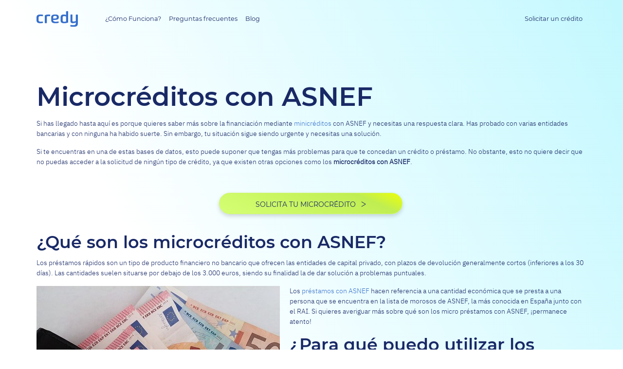

--- FILE ---
content_type: text/html; charset=utf-8
request_url: https://ppc.credy.es/microcreditos-con-asnef/
body_size: 40804
content:
<!doctype html>
<html data-n-head-ssr lang="es" data-n-head="%7B%22lang%22:%7B%22ssr%22:%22es%22%7D%7D">
  <head >
    <meta data-n-head="ssr" charset="utf-8"><meta data-n-head="ssr" name="viewport" content="width=device-width,initial-scale=1,maximum-scale=1,user-scalable=no"><meta data-n-head="ssr" name="apple-mobile-web-app-title" content="Credy"><meta data-n-head="ssr" data-hid="og:image" property="og:image" content="https://credy-api.credy.com/backend/uploads/credyes/optimization/comisiones-prestamos.jpg"><meta data-n-head="ssr" data-hid="og:title" property="og:title" content="Microcréditos con ASNEF al instante | Credy"><meta data-n-head="ssr" data-hid="description" name="description" content="¿Necesitas un préstamo? Con los microcréditos con ASNEF no se te cerrará ni una puerta más. Respuesta inmediata, prestamistas certificados. ¡Solicítalo ya! "><meta data-n-head="ssr" data-hid="og:description" property="og:description" content="¿Necesitas un préstamo? Con los microcréditos con ASNEF no se te cerrará ni una puerta más. Respuesta inmediata, prestamistas certificados. ¡Solicítalo ya! "><title>Microcréditos con ASNEF al instante | Credy</title><link data-n-head="ssr" rel="icon" type="image/x-icon" href="/favicon.ico"><link data-n-head="ssr" rel="dns-prefetch" href="https://credy-api.credy.com/"><link data-n-head="ssr" rel="preconnect" href="https://credy-api.credy.com/"><link data-n-head="ssr" rel="canonical" href="https://ppc.credy.es/microcreditos-con-asnef/"><script data-n-head="ssr" data-hid="gtm-script">if(!window._gtm_init){window._gtm_init=1;(function(w,n,d,m,e,p){w[d]=(w[d]==1||n[d]=='yes'||n[d]==1||n[m]==1||(w[e]&&w[e][p]&&w[e][p]()))?1:0})(window,navigator,'doNotTrack','msDoNotTrack','external','msTrackingProtectionEnabled');(function(w,d,s,l,x,y){w[x]={};w._gtm_inject=function(i){if(w.doNotTrack||w[x][i])return;w[x][i]=1;w[l]=w[l]||[];w[l].push({'gtm.start':new Date().getTime(),event:'gtm.js'});var f=d.getElementsByTagName(s)[0],j=d.createElement(s);j.async=true;j.src='https://www.googletagmanager.com/gtm.js?id='+i;f.parentNode.insertBefore(j,f);}})(window,document,'script','dataLayer','_gtm_ids','_gtm_inject')}</script><style data-vue-ssr-id="25f1a818:0 21097038:0 20774116:0 07e99759:0">.font-weight-thin{font-weight:100!important}.font-weight-extra-light{font-weight:200!important}.font-weight-medium{font-weight:500!important}.font-weight-semi-bold{font-weight:600!important}.font-weight-extra-bold{font-weight:800!important}/*!
 * Bootstrap v4.6.2 (https://getbootstrap.com/)
 * Copyright 2011-2022 The Bootstrap Authors
 * Copyright 2011-2022 Twitter, Inc.
 * Licensed under MIT (https://github.com/twbs/bootstrap/blob/main/LICENSE)
 */:root{--blue:#356fcc;--indigo:#6610f2;--purple:#6f42c1;--pink:#e83e8c;--red:#c43e31;--orange:#fd7e14;--yellow:#ffc107;--green:#24bf79;--teal:#20c997;--cyan:#0ac4b5;--white:#fff;--gray:#b2b2af;--gray-dark:grey;--primary:#356fcc;--secondary:#b2b2af;--success:#25b06f;--info:#0ac4b5;--warning:#ffc107;--danger:#c43e31;--light:#fafaf7;--dark:grey;--breakpoint-xs:0;--breakpoint-sm:576px;--breakpoint-md:768px;--breakpoint-lg:992px;--breakpoint-xl:1200px;--font-family-sans-serif:-apple-system,BlinkMacSystemFont,"Segoe UI",Roboto,"Helvetica Neue",Arial,"Noto Sans","Liberation Sans",sans-serif,"Apple Color Emoji","Segoe UI Emoji","Segoe UI Symbol","Noto Color Emoji";--font-family-monospace:SFMono-Regular,Menlo,Monaco,Consolas,"Liberation Mono","Courier New",monospace}*,:after,:before{box-sizing:border-box}html{font-family:sans-serif;line-height:1.15;-webkit-text-size-adjust:100%;-webkit-tap-highlight-color:rgba(41,41,41,0)}article,aside,figcaption,figure,footer,header,hgroup,main,nav,section{display:block}body{margin:0;font-size:.875rem;font-weight:400;line-height:1.5;color:#3b3b3b;text-align:left;background-color:#fff}[tabindex="-1"]:focus:not(:focus-visible){outline:0!important}hr{box-sizing:content-box;height:0;overflow:visible}h1,h2,h3,h4,h5,h6{margin-top:0;margin-bottom:.5rem}p{margin-top:0;margin-bottom:1rem}abbr[data-original-title],abbr[title]{text-decoration:underline;-webkit-text-decoration:underline dotted;text-decoration:underline dotted;cursor:help;border-bottom:0;-webkit-text-decoration-skip-ink:none;text-decoration-skip-ink:none}address{font-style:normal;line-height:inherit}address,dl,ol,ul{margin-bottom:1rem}dl,ol,ul{margin-top:0}ol ol,ol ul,ul ol,ul ul{margin-bottom:0}dt{font-weight:700}dd{margin-bottom:.5rem;margin-left:0}blockquote{margin:0 0 1rem}b,strong{font-weight:bolder}small{font-size:80%}sub,sup{position:relative;font-size:75%;line-height:0;vertical-align:baseline}sub{bottom:-.25em}sup{top:-.5em}a{color:#356fcc;text-decoration:none;background-color:transparent}a:hover{color:#244e90;text-decoration:underline}a:not([href]):not([class]),a:not([href]):not([class]):hover{color:inherit;text-decoration:none}code,kbd,pre,samp{font-family:SFMono-Regular,Menlo,Monaco,Consolas,"Liberation Mono","Courier New",monospace;font-size:1em}pre{margin-top:0;margin-bottom:1rem;overflow:auto;-ms-overflow-style:scrollbar}figure{margin:0 0 1rem}img{border-style:none}img,svg{vertical-align:middle}svg{overflow:hidden}table{border-collapse:collapse}caption{padding-top:.75rem;padding-bottom:.75rem;color:#b2b2af;text-align:left;caption-side:bottom}th{text-align:inherit;text-align:-webkit-match-parent}label{display:inline-block;margin-bottom:.5rem}button{border-radius:0}button:focus:not(:focus-visible){outline:0}button,input,optgroup,select,textarea{margin:0;font-family:inherit;font-size:inherit;line-height:inherit}button,input{overflow:visible}button,select{text-transform:none}[role=button]{cursor:pointer}select{word-wrap:normal}[type=button],[type=reset],[type=submit],button{-webkit-appearance:button}[type=button]:not(:disabled),[type=reset]:not(:disabled),[type=submit]:not(:disabled),button:not(:disabled){cursor:pointer}[type=button]::-moz-focus-inner,[type=reset]::-moz-focus-inner,[type=submit]::-moz-focus-inner,button::-moz-focus-inner{padding:0;border-style:none}input[type=checkbox],input[type=radio]{box-sizing:border-box;padding:0}textarea{overflow:auto;resize:vertical}fieldset{min-width:0;padding:0;margin:0;border:0}legend{display:block;width:100%;max-width:100%;padding:0;margin-bottom:.5rem;font-size:1.5rem;line-height:inherit;color:inherit;white-space:normal}progress{vertical-align:baseline}[type=number]::-webkit-inner-spin-button,[type=number]::-webkit-outer-spin-button{height:auto}[type=search]{outline-offset:-2px;-webkit-appearance:none}[type=search]::-webkit-search-decoration{-webkit-appearance:none}::-webkit-file-upload-button{font:inherit;-webkit-appearance:button}output{display:inline-block}summary{display:list-item;cursor:pointer}template{display:none}[hidden]{display:none!important}.h1,.h2,.h3,.h4,.h5,.h6,h1,h2,h3,h4,h5,h6{margin-bottom:.5rem;font-family:"montserrat";font-weight:600;line-height:1.25;color:#192966}.h1,h1{font-size:2.1875rem}.h2,h2{font-size:1.75rem}.h3,h3{font-size:1.53125rem}.h4,h4{font-size:1.4875rem}.h5,h5{font-size:1.09375rem}.h6,h6{font-size:.875rem}.lead{font-size:1.09375rem;font-weight:300}.display-1{font-size:6rem}.display-1,.display-2{font-weight:300;line-height:1.25}.display-2{font-size:5.5rem}.display-3{font-size:4.5rem}.display-3,.display-4{font-weight:300;line-height:1.25}.display-4{font-size:3.5rem}hr{margin-top:1rem;margin-bottom:1rem;border:0;border-top:1px solid rgba(41,41,41,.1)}.small,small{font-size:.875em;font-weight:400}.mark,mark{padding:.2em;background-color:#fcf8e3}.list-inline,.list-unstyled{padding-left:0;list-style:none}.list-inline-item{display:inline-block}.list-inline-item:not(:last-child){margin-right:.5rem}.initialism{font-size:90%;text-transform:uppercase}.blockquote{margin-bottom:1rem;font-size:1.09375rem}.blockquote-footer{display:block;font-size:.875em;color:#b2b2af}.blockquote-footer:before{content:"— "}.img-fluid,.img-thumbnail{max-width:100%;height:auto}.img-thumbnail{padding:.25rem;background-color:#fff;border:1px solid #edede8;border-radius:.25rem}.figure{display:inline-block}.figure-img{margin-bottom:.5rem;line-height:1}.figure-caption{font-size:90%;color:#b2b2af}code{font-size:87.5%;color:#e83e8c;word-wrap:break-word}a>code{color:inherit}kbd{padding:.2rem .4rem;font-size:87.5%;color:#fff;background-color:#3b3b3b;border-radius:.2rem}kbd kbd{padding:0;font-size:100%;font-weight:700}pre{display:block;font-size:87.5%;color:#3b3b3b}pre code{font-size:inherit;color:inherit;word-break:normal}.pre-scrollable{max-height:340px;overflow-y:scroll}.container,.container-fluid,.container-lg,.container-md,.container-sm,.container-xl{width:100%;padding-right:5px;padding-left:5px;margin-right:auto;margin-left:auto}@media(min-width:576px){.container,.container-sm{max-width:540px}}@media(min-width:768px){.container,.container-md,.container-sm{max-width:720px}}@media(min-width:992px){.container,.container-lg,.container-md,.container-sm{max-width:960px}}@media(min-width:1200px){.container,.container-lg,.container-md,.container-sm,.container-xl{max-width:1140px}}.row{display:flex;flex-wrap:wrap;margin-right:-5px;margin-left:-5px}.no-gutters{margin-right:0;margin-left:0}.no-gutters>.col,.no-gutters>[class*=col-]{padding-right:0;padding-left:0}.col,.col-1,.col-2,.col-3,.col-4,.col-5,.col-6,.col-7,.col-8,.col-9,.col-10,.col-11,.col-12,.col-auto,.col-lg,.col-lg-1,.col-lg-2,.col-lg-3,.col-lg-4,.col-lg-5,.col-lg-6,.col-lg-7,.col-lg-8,.col-lg-9,.col-lg-10,.col-lg-11,.col-lg-12,.col-lg-auto,.col-md,.col-md-1,.col-md-2,.col-md-3,.col-md-4,.col-md-5,.col-md-6,.col-md-7,.col-md-8,.col-md-9,.col-md-10,.col-md-11,.col-md-12,.col-md-auto,.col-sm,.col-sm-1,.col-sm-2,.col-sm-3,.col-sm-4,.col-sm-5,.col-sm-6,.col-sm-7,.col-sm-8,.col-sm-9,.col-sm-10,.col-sm-11,.col-sm-12,.col-sm-auto,.col-xl,.col-xl-1,.col-xl-2,.col-xl-3,.col-xl-4,.col-xl-5,.col-xl-6,.col-xl-7,.col-xl-8,.col-xl-9,.col-xl-10,.col-xl-11,.col-xl-12,.col-xl-auto,.form-group .input-counter *,.form-select .input-counter *{position:relative;width:100%;padding-right:5px;padding-left:5px}.col{flex-basis:0;flex-grow:1;max-width:100%}.row-cols-1>*{flex:0 0 100%;max-width:100%}.row-cols-2>*{flex:0 0 50%;max-width:50%}.row-cols-3>*{flex:0 0 33.3333333333%;max-width:33.3333333333%}.row-cols-4>*{flex:0 0 25%;max-width:25%}.row-cols-5>*{flex:0 0 20%;max-width:20%}.row-cols-6>*{flex:0 0 16.6666666667%;max-width:16.6666666667%}.col-auto{flex:0 0 auto;width:auto;max-width:100%}.col-1{flex:0 0 8.33333333%;max-width:8.33333333%}.col-2{flex:0 0 16.66666667%;max-width:16.66666667%}.col-3{flex:0 0 25%;max-width:25%}.col-4,.form-group .input-counter *,.form-select .input-counter *{flex:0 0 33.33333333%;max-width:33.33333333%}.col-5{flex:0 0 41.66666667%;max-width:41.66666667%}.col-6{flex:0 0 50%;max-width:50%}.col-7{flex:0 0 58.33333333%;max-width:58.33333333%}.col-8{flex:0 0 66.66666667%;max-width:66.66666667%}.col-9{flex:0 0 75%;max-width:75%}.col-10{flex:0 0 83.33333333%;max-width:83.33333333%}.col-11{flex:0 0 91.66666667%;max-width:91.66666667%}.col-12{flex:0 0 100%;max-width:100%}.order-first{order:-1}.order-last{order:13}.order-0{order:0}.order-1{order:1}.order-2{order:2}.order-3{order:3}.order-4{order:4}.order-5{order:5}.order-6{order:6}.order-7{order:7}.order-8{order:8}.order-9{order:9}.order-10{order:10}.order-11{order:11}.order-12{order:12}.offset-1{margin-left:8.33333333%}.offset-2{margin-left:16.66666667%}.offset-3{margin-left:25%}.offset-4{margin-left:33.33333333%}.offset-5{margin-left:41.66666667%}.offset-6{margin-left:50%}.offset-7{margin-left:58.33333333%}.offset-8{margin-left:66.66666667%}.offset-9{margin-left:75%}.offset-10{margin-left:83.33333333%}.offset-11{margin-left:91.66666667%}@media(min-width:576px){.col-sm{flex-basis:0;flex-grow:1;max-width:100%}.row-cols-sm-1>*{flex:0 0 100%;max-width:100%}.row-cols-sm-2>*{flex:0 0 50%;max-width:50%}.row-cols-sm-3>*{flex:0 0 33.3333333333%;max-width:33.3333333333%}.row-cols-sm-4>*{flex:0 0 25%;max-width:25%}.row-cols-sm-5>*{flex:0 0 20%;max-width:20%}.row-cols-sm-6>*{flex:0 0 16.6666666667%;max-width:16.6666666667%}.col-sm-auto{flex:0 0 auto;width:auto;max-width:100%}.col-sm-1{flex:0 0 8.33333333%;max-width:8.33333333%}.col-sm-2{flex:0 0 16.66666667%;max-width:16.66666667%}.col-sm-3{flex:0 0 25%;max-width:25%}.col-sm-4{flex:0 0 33.33333333%;max-width:33.33333333%}.col-sm-5{flex:0 0 41.66666667%;max-width:41.66666667%}.col-sm-6{flex:0 0 50%;max-width:50%}.col-sm-7{flex:0 0 58.33333333%;max-width:58.33333333%}.col-sm-8{flex:0 0 66.66666667%;max-width:66.66666667%}.col-sm-9{flex:0 0 75%;max-width:75%}.col-sm-10{flex:0 0 83.33333333%;max-width:83.33333333%}.col-sm-11{flex:0 0 91.66666667%;max-width:91.66666667%}.col-sm-12{flex:0 0 100%;max-width:100%}.order-sm-first{order:-1}.order-sm-last{order:13}.order-sm-0{order:0}.order-sm-1{order:1}.order-sm-2{order:2}.order-sm-3{order:3}.order-sm-4{order:4}.order-sm-5{order:5}.order-sm-6{order:6}.order-sm-7{order:7}.order-sm-8{order:8}.order-sm-9{order:9}.order-sm-10{order:10}.order-sm-11{order:11}.order-sm-12{order:12}.offset-sm-0{margin-left:0}.offset-sm-1{margin-left:8.33333333%}.offset-sm-2{margin-left:16.66666667%}.offset-sm-3{margin-left:25%}.offset-sm-4{margin-left:33.33333333%}.offset-sm-5{margin-left:41.66666667%}.offset-sm-6{margin-left:50%}.offset-sm-7{margin-left:58.33333333%}.offset-sm-8{margin-left:66.66666667%}.offset-sm-9{margin-left:75%}.offset-sm-10{margin-left:83.33333333%}.offset-sm-11{margin-left:91.66666667%}}@media(min-width:768px){.col-md{flex-basis:0;flex-grow:1;max-width:100%}.row-cols-md-1>*{flex:0 0 100%;max-width:100%}.row-cols-md-2>*{flex:0 0 50%;max-width:50%}.row-cols-md-3>*{flex:0 0 33.3333333333%;max-width:33.3333333333%}.row-cols-md-4>*{flex:0 0 25%;max-width:25%}.row-cols-md-5>*{flex:0 0 20%;max-width:20%}.row-cols-md-6>*{flex:0 0 16.6666666667%;max-width:16.6666666667%}.col-md-auto{flex:0 0 auto;width:auto;max-width:100%}.col-md-1{flex:0 0 8.33333333%;max-width:8.33333333%}.col-md-2{flex:0 0 16.66666667%;max-width:16.66666667%}.col-md-3{flex:0 0 25%;max-width:25%}.col-md-4{flex:0 0 33.33333333%;max-width:33.33333333%}.col-md-5{flex:0 0 41.66666667%;max-width:41.66666667%}.col-md-6{flex:0 0 50%;max-width:50%}.col-md-7{flex:0 0 58.33333333%;max-width:58.33333333%}.col-md-8{flex:0 0 66.66666667%;max-width:66.66666667%}.col-md-9{flex:0 0 75%;max-width:75%}.col-md-10{flex:0 0 83.33333333%;max-width:83.33333333%}.col-md-11{flex:0 0 91.66666667%;max-width:91.66666667%}.col-md-12{flex:0 0 100%;max-width:100%}.order-md-first{order:-1}.order-md-last{order:13}.order-md-0{order:0}.order-md-1{order:1}.order-md-2{order:2}.order-md-3{order:3}.order-md-4{order:4}.order-md-5{order:5}.order-md-6{order:6}.order-md-7{order:7}.order-md-8{order:8}.order-md-9{order:9}.order-md-10{order:10}.order-md-11{order:11}.order-md-12{order:12}.offset-md-0{margin-left:0}.offset-md-1{margin-left:8.33333333%}.offset-md-2{margin-left:16.66666667%}.offset-md-3{margin-left:25%}.offset-md-4{margin-left:33.33333333%}.offset-md-5{margin-left:41.66666667%}.offset-md-6{margin-left:50%}.offset-md-7{margin-left:58.33333333%}.offset-md-8{margin-left:66.66666667%}.offset-md-9{margin-left:75%}.offset-md-10{margin-left:83.33333333%}.offset-md-11{margin-left:91.66666667%}}@media(min-width:992px){.col-lg{flex-basis:0;flex-grow:1;max-width:100%}.row-cols-lg-1>*{flex:0 0 100%;max-width:100%}.row-cols-lg-2>*{flex:0 0 50%;max-width:50%}.row-cols-lg-3>*{flex:0 0 33.3333333333%;max-width:33.3333333333%}.row-cols-lg-4>*{flex:0 0 25%;max-width:25%}.row-cols-lg-5>*{flex:0 0 20%;max-width:20%}.row-cols-lg-6>*{flex:0 0 16.6666666667%;max-width:16.6666666667%}.col-lg-auto{flex:0 0 auto;width:auto;max-width:100%}.col-lg-1{flex:0 0 8.33333333%;max-width:8.33333333%}.col-lg-2{flex:0 0 16.66666667%;max-width:16.66666667%}.col-lg-3{flex:0 0 25%;max-width:25%}.col-lg-4{flex:0 0 33.33333333%;max-width:33.33333333%}.col-lg-5{flex:0 0 41.66666667%;max-width:41.66666667%}.col-lg-6{flex:0 0 50%;max-width:50%}.col-lg-7{flex:0 0 58.33333333%;max-width:58.33333333%}.col-lg-8{flex:0 0 66.66666667%;max-width:66.66666667%}.col-lg-9{flex:0 0 75%;max-width:75%}.col-lg-10{flex:0 0 83.33333333%;max-width:83.33333333%}.col-lg-11{flex:0 0 91.66666667%;max-width:91.66666667%}.col-lg-12{flex:0 0 100%;max-width:100%}.order-lg-first{order:-1}.order-lg-last{order:13}.order-lg-0{order:0}.order-lg-1{order:1}.order-lg-2{order:2}.order-lg-3{order:3}.order-lg-4{order:4}.order-lg-5{order:5}.order-lg-6{order:6}.order-lg-7{order:7}.order-lg-8{order:8}.order-lg-9{order:9}.order-lg-10{order:10}.order-lg-11{order:11}.order-lg-12{order:12}.offset-lg-0{margin-left:0}.offset-lg-1{margin-left:8.33333333%}.offset-lg-2{margin-left:16.66666667%}.offset-lg-3{margin-left:25%}.offset-lg-4{margin-left:33.33333333%}.offset-lg-5{margin-left:41.66666667%}.offset-lg-6{margin-left:50%}.offset-lg-7{margin-left:58.33333333%}.offset-lg-8{margin-left:66.66666667%}.offset-lg-9{margin-left:75%}.offset-lg-10{margin-left:83.33333333%}.offset-lg-11{margin-left:91.66666667%}}@media(min-width:1200px){.col-xl{flex-basis:0;flex-grow:1;max-width:100%}.row-cols-xl-1>*{flex:0 0 100%;max-width:100%}.row-cols-xl-2>*{flex:0 0 50%;max-width:50%}.row-cols-xl-3>*{flex:0 0 33.3333333333%;max-width:33.3333333333%}.row-cols-xl-4>*{flex:0 0 25%;max-width:25%}.row-cols-xl-5>*{flex:0 0 20%;max-width:20%}.row-cols-xl-6>*{flex:0 0 16.6666666667%;max-width:16.6666666667%}.col-xl-auto{flex:0 0 auto;width:auto;max-width:100%}.col-xl-1{flex:0 0 8.33333333%;max-width:8.33333333%}.col-xl-2{flex:0 0 16.66666667%;max-width:16.66666667%}.col-xl-3{flex:0 0 25%;max-width:25%}.col-xl-4{flex:0 0 33.33333333%;max-width:33.33333333%}.col-xl-5{flex:0 0 41.66666667%;max-width:41.66666667%}.col-xl-6{flex:0 0 50%;max-width:50%}.col-xl-7{flex:0 0 58.33333333%;max-width:58.33333333%}.col-xl-8{flex:0 0 66.66666667%;max-width:66.66666667%}.col-xl-9{flex:0 0 75%;max-width:75%}.col-xl-10{flex:0 0 83.33333333%;max-width:83.33333333%}.col-xl-11{flex:0 0 91.66666667%;max-width:91.66666667%}.col-xl-12{flex:0 0 100%;max-width:100%}.order-xl-first{order:-1}.order-xl-last{order:13}.order-xl-0{order:0}.order-xl-1{order:1}.order-xl-2{order:2}.order-xl-3{order:3}.order-xl-4{order:4}.order-xl-5{order:5}.order-xl-6{order:6}.order-xl-7{order:7}.order-xl-8{order:8}.order-xl-9{order:9}.order-xl-10{order:10}.order-xl-11{order:11}.order-xl-12{order:12}.offset-xl-0{margin-left:0}.offset-xl-1{margin-left:8.33333333%}.offset-xl-2{margin-left:16.66666667%}.offset-xl-3{margin-left:25%}.offset-xl-4{margin-left:33.33333333%}.offset-xl-5{margin-left:41.66666667%}.offset-xl-6{margin-left:50%}.offset-xl-7{margin-left:58.33333333%}.offset-xl-8{margin-left:66.66666667%}.offset-xl-9{margin-left:75%}.offset-xl-10{margin-left:83.33333333%}.offset-xl-11{margin-left:91.66666667%}}.table{width:100%;margin-bottom:1rem;color:#3b3b3b}.table td,.table th{padding:.75rem;vertical-align:top;border-top:1px solid #edede8}.table thead th{vertical-align:bottom;border-bottom:2px solid #edede8}.table tbody+tbody{border-top:2px solid #edede8}.table-sm td,.table-sm th{padding:.3rem}.table-bordered,.table-bordered td,.table-bordered th{border:1px solid #edede8}.table-bordered thead td,.table-bordered thead th{border-bottom-width:2px}.table-borderless tbody+tbody,.table-borderless td,.table-borderless th,.table-borderless thead th{border:0}.table-striped tbody tr:nth-of-type(odd){background-color:rgba(41,41,41,.05)}.table-hover tbody tr:hover{color:#3b3b3b;background-color:rgba(41,41,41,.075)}.table-primary,.table-primary>td,.table-primary>th{background-color:#c6d7f1}.table-primary tbody+tbody,.table-primary td,.table-primary th,.table-primary thead th{border-color:#96b4e4}.table-hover .table-primary:hover,.table-hover .table-primary:hover>td,.table-hover .table-primary:hover>th{background-color:#b2c9ec}.table-secondary,.table-secondary>td,.table-secondary>th{background-color:#e9e9e9}.table-secondary tbody+tbody,.table-secondary td,.table-secondary th,.table-secondary thead th{border-color:#d7d7d5}.table-hover .table-secondary:hover,.table-hover .table-secondary:hover>td,.table-hover .table-secondary:hover>th{background-color:#dcdcdc}.table-success,.table-success>td,.table-success>th{background-color:#c2e9d7}.table-success tbody+tbody,.table-success td,.table-success th,.table-success thead th{border-color:#8ed6b4}.table-hover .table-success:hover,.table-hover .table-success:hover>td,.table-hover .table-success:hover>th{background-color:#afe2cb}.table-info,.table-info>td,.table-info>th{background-color:#baeeea}.table-info tbody+tbody,.table-info td,.table-info th,.table-info thead th{border-color:#80e0d9}.table-hover .table-info:hover,.table-hover .table-info:hover>td,.table-hover .table-info:hover>th{background-color:#a6e9e4}.table-warning,.table-warning>td,.table-warning>th{background-color:#ffeeba}.table-warning tbody+tbody,.table-warning td,.table-warning th,.table-warning thead th{border-color:#ffdf7e}.table-hover .table-warning:hover,.table-hover .table-warning:hover>td,.table-hover .table-warning:hover>th{background-color:#ffe8a1}.table-danger,.table-danger>td,.table-danger>th{background-color:#eec9c5}.table-danger tbody+tbody,.table-danger td,.table-danger th,.table-danger thead th{border-color:#e09b94}.table-hover .table-danger:hover,.table-hover .table-danger:hover>td,.table-hover .table-danger:hover>th{background-color:#e8b7b1}.table-light,.table-light>td,.table-light>th{background-color:#fefefd}.table-light tbody+tbody,.table-light td,.table-light th,.table-light thead th{border-color:#fcfcfb}.table-hover .table-light:hover,.table-hover .table-light:hover>td,.table-hover .table-light:hover>th{background-color:#f6f6ec}.table-dark,.table-dark>td,.table-dark>th{background-color:#dbdbdb}.table-dark tbody+tbody,.table-dark td,.table-dark th,.table-dark thead th{border-color:#bdbdbd}.table-hover .table-dark:hover,.table-hover .table-dark:hover>td,.table-hover .table-dark:hover>th{background-color:#cecece}.table-active,.table-active>td,.table-active>th{background-color:rgba(41,41,41,.075)}.table-hover .table-active:hover,.table-hover .table-active:hover>td,.table-hover .table-active:hover>th{background-color:rgba(28,28,28,.075)}.table .thead-dark th{color:#fff;background-color:grey;border-color:#939393}.table .thead-light th{color:#a8a8a8;background-color:#f5f5f5;border-color:#edede8}.table-dark{color:#fff;background-color:grey}.table-dark td,.table-dark th,.table-dark thead th{border-color:#939393}.table-dark.table-bordered{border:0}.table-dark.table-striped tbody tr:nth-of-type(odd){background-color:hsla(0,0%,100%,.05)}.table-dark.table-hover tbody tr:hover{color:#fff;background-color:hsla(0,0%,100%,.075)}@media(max-width:575.98px){.table-responsive-sm{display:block;width:100%;overflow-x:auto;-webkit-overflow-scrolling:touch}.table-responsive-sm>.table-bordered{border:0}}@media(max-width:767.98px){.table-responsive-md{display:block;width:100%;overflow-x:auto;-webkit-overflow-scrolling:touch}.table-responsive-md>.table-bordered{border:0}}@media(max-width:991.98px){.table-responsive-lg{display:block;width:100%;overflow-x:auto;-webkit-overflow-scrolling:touch}.table-responsive-lg>.table-bordered{border:0}}@media(max-width:1199.98px){.table-responsive-xl{display:block;width:100%;overflow-x:auto;-webkit-overflow-scrolling:touch}.table-responsive-xl>.table-bordered{border:0}}.table-responsive{display:block;width:100%;overflow-x:auto;-webkit-overflow-scrolling:touch}.table-responsive>.table-bordered{border:0}.form-control{display:block;width:100%;height:calc(1.5em + .75rem + 2px);padding:.375rem .75rem;font-size:.875rem;font-weight:400;line-height:1.5;color:#a8a8a8;background-color:#fff;background-clip:padding-box;border:1px solid #e5e5e3;border-radius:.25rem;transition:border-color .15s ease-in-out,box-shadow .15s ease-in-out}@media(prefers-reduced-motion:reduce){.form-control{transition:none}}.form-control::-ms-expand{background-color:transparent;border:0}.form-control:focus{color:#a8a8a8;background-color:#fff;border-color:#9bb8e6;outline:0;box-shadow:0 0 0 .2rem rgba(53,111,204,.25)}.form-control::-moz-placeholder{color:#b2b2af;opacity:1}.form-control::placeholder{color:#b2b2af;opacity:1}.form-control:disabled,.form-control[readonly]{background-color:#f5f5f5;opacity:1}input[type=date].form-control,input[type=datetime-local].form-control,input[type=month].form-control,input[type=time].form-control{-webkit-appearance:none;-moz-appearance:none;appearance:none}select.form-control:-moz-focusring{color:transparent;text-shadow:0 0 0 #a8a8a8}select.form-control:focus::-ms-value{color:#a8a8a8;background-color:#fff}.form-control-file,.form-control-range{display:block;width:100%}.col-form-label{padding-top:calc(.375rem + 1px);padding-bottom:calc(.375rem + 1px);margin-bottom:0;font-size:inherit;line-height:1.5}.col-form-label-lg{padding-top:calc(.5rem + 1px);padding-bottom:calc(.5rem + 1px);font-size:.9975rem;line-height:1.5}.col-form-label-sm{padding-top:calc(.25rem + 1px);padding-bottom:calc(.25rem + 1px);font-size:.765625rem;line-height:1.5}.form-control-plaintext{display:block;width:100%;padding:.375rem 0;margin-bottom:0;font-size:.875rem;line-height:1.5;color:#3b3b3b;background-color:transparent;border:solid transparent;border-width:1px 0}.form-control-plaintext.form-control-lg,.form-control-plaintext.form-control-sm{padding-right:0;padding-left:0}.form-control-sm{height:calc(1.5em + .5rem + 2px);padding:.25rem .5rem;font-size:.765625rem;line-height:1.5;border-radius:.2rem}.form-control-lg{height:calc(1.5em + 1rem + 2px);padding:.5rem 1rem;font-size:.9975rem;line-height:1.5;border-radius:.3rem}select.form-control[multiple],select.form-control[size],textarea.form-control{height:auto}.form-group{margin-bottom:1rem}.form-text{display:block;margin-top:.25rem}.form-row{display:flex;flex-wrap:wrap;margin-right:-5px;margin-left:-5px}.form-row>.col,.form-row>[class*=col-]{padding-right:5px;padding-left:5px}.form-check{position:relative;display:block;padding-left:1.25rem}.form-check-input{position:absolute;margin-top:.3rem;margin-left:-1.25rem}.form-check-input:disabled~.form-check-label,.form-check-input[disabled]~.form-check-label{color:#b2b2af}.form-check-label{margin-bottom:0}.form-check-inline{display:inline-flex;align-items:center;padding-left:0;margin-right:.75rem}.form-check-inline .form-check-input{position:static;margin-top:0;margin-right:.3125rem;margin-left:0}.valid-feedback{display:none;width:100%;margin-top:.25rem;font-size:.875em;color:#25b06f}.form-group [class$=-tooltip][class^=hint],.form-select [class$=-tooltip][class^=hint],.valid-tooltip{position:absolute;top:100%;left:0;z-index:5;display:none;max-width:100%;padding:.25rem .5rem;margin-top:.1rem;font-size:.765625rem;line-height:1.5;color:#fff;background-color:rgba(37,176,111,.9);border-radius:.25rem}.form-group .form-row>.col>[class$=-tooltip][class^=hint],.form-group .form-row>[class*=col-]>[class$=-tooltip][class^=hint],.form-row>.col>.valid-tooltip,.form-row>[class*=col-]>.valid-tooltip,.form-select .form-row>.col>[class$=-tooltip][class^=hint],.form-select .form-row>[class*=col-]>[class$=-tooltip][class^=hint]{left:5px}.form-group .is-valid~[class$=-tooltip][class^=hint],.form-group .was-validated :valid~[class$=-tooltip][class^=hint],.form-select .is-valid~[class$=-tooltip][class^=hint],.form-select .was-validated :valid~[class$=-tooltip][class^=hint],.is-valid~.valid-feedback,.is-valid~.valid-tooltip,.was-validated .form-group :valid~[class$=-tooltip][class^=hint],.was-validated .form-select :valid~[class$=-tooltip][class^=hint],.was-validated :valid~.valid-feedback,.was-validated :valid~.valid-tooltip{display:block}.form-control.is-valid,.was-validated .form-control:valid{border-color:#25b06f;padding-right:calc(1.5em + .75rem)!important;background-image:url("data:image/svg+xml;charset=utf-8,%3Csvg xmlns='http://www.w3.org/2000/svg' width='8' height='8'%3E%3Cpath fill='%2325b06f' d='M2.3 6.73L.6 4.53c-.4-1.04.46-1.4 1.1-.8l1.1 1.4 3.4-3.8c.6-.63 1.6-.27 1.2.7l-4 4.6c-.43.5-.8.4-1.1.1z'/%3E%3C/svg%3E");background-repeat:no-repeat;background-position:right calc(.375em + .1875rem) center;background-size:calc(.75em + .375rem) calc(.75em + .375rem)}.form-control.is-valid:focus,.was-validated .form-control:valid:focus{border-color:#25b06f;box-shadow:0 0 0 .2rem rgba(37,176,111,.25)}.was-validated select.form-control:valid,select.form-control.is-valid{padding-right:3rem!important;background-position:right 1.5rem center}.was-validated textarea.form-control:valid,textarea.form-control.is-valid{padding-right:calc(1.5em + .75rem);background-position:top calc(.375em + .1875rem) right calc(.375em + .1875rem)}.custom-select.is-valid,.was-validated .custom-select:valid{border-color:#25b06f;padding-right:calc(.75em + 2.3125rem)!important;background:url("data:image/svg+xml;charset=utf-8,%3Csvg xmlns='http://www.w3.org/2000/svg' width='4' height='5'%3E%3Cpath fill='gray' d='M2 0L0 2h4zm0 5L0 3h4z'/%3E%3C/svg%3E") right .75rem center/8px 10px no-repeat,#fff url("data:image/svg+xml;charset=utf-8,%3Csvg xmlns='http://www.w3.org/2000/svg' width='8' height='8'%3E%3Cpath fill='%2325b06f' d='M2.3 6.73L.6 4.53c-.4-1.04.46-1.4 1.1-.8l1.1 1.4 3.4-3.8c.6-.63 1.6-.27 1.2.7l-4 4.6c-.43.5-.8.4-1.1.1z'/%3E%3C/svg%3E") center right 1.75rem/calc(.75em + .375rem) calc(.75em + .375rem) no-repeat}.custom-select.is-valid:focus,.was-validated .custom-select:valid:focus{border-color:#25b06f;box-shadow:0 0 0 .2rem rgba(37,176,111,.25)}.form-check-input.is-valid~.form-check-label,.was-validated .form-check-input:valid~.form-check-label{color:#25b06f}.form-check-input.is-valid~.valid-feedback,.form-check-input.is-valid~.valid-tooltip,.form-group .form-check-input.is-valid~[class$=-tooltip][class^=hint],.form-group .was-validated .form-check-input:valid~[class$=-tooltip][class^=hint],.form-select .form-check-input.is-valid~[class$=-tooltip][class^=hint],.form-select .was-validated .form-check-input:valid~[class$=-tooltip][class^=hint],.was-validated .form-check-input:valid~.valid-feedback,.was-validated .form-check-input:valid~.valid-tooltip,.was-validated .form-group .form-check-input:valid~[class$=-tooltip][class^=hint],.was-validated .form-select .form-check-input:valid~[class$=-tooltip][class^=hint]{display:block}.custom-control-input.is-valid~.custom-control-label,.was-validated .custom-control-input:valid~.custom-control-label{color:#25b06f}.custom-control-input.is-valid~.custom-control-label:before,.was-validated .custom-control-input:valid~.custom-control-label:before{border-color:#25b06f}.custom-control-input.is-valid:checked~.custom-control-label:before,.was-validated .custom-control-input:valid:checked~.custom-control-label:before{border-color:#34d489;background-color:#34d489}.custom-control-input.is-valid:focus~.custom-control-label:before,.was-validated .custom-control-input:valid:focus~.custom-control-label:before{box-shadow:0 0 0 .2rem rgba(37,176,111,.25)}.custom-control-input.is-valid:focus:not(:checked)~.custom-control-label:before,.custom-file-input.is-valid~.custom-file-label,.was-validated .custom-control-input:valid:focus:not(:checked)~.custom-control-label:before,.was-validated .custom-file-input:valid~.custom-file-label{border-color:#25b06f}.custom-file-input.is-valid:focus~.custom-file-label,.was-validated .custom-file-input:valid:focus~.custom-file-label{border-color:#25b06f;box-shadow:0 0 0 .2rem rgba(37,176,111,.25)}.invalid-feedback{display:none;width:100%;margin-top:.25rem;font-size:.875em;color:#c43e31}.invalid-tooltip{position:absolute;top:100%;left:0;z-index:5;display:none;max-width:100%;padding:.25rem .5rem;margin-top:.1rem;font-size:.765625rem;line-height:1.5;color:#fff;background-color:rgba(196,62,49,.9);border-radius:.25rem}.form-row>.col>.invalid-tooltip,.form-row>[class*=col-]>.invalid-tooltip{left:5px}.is-invalid~.invalid-feedback,.is-invalid~.invalid-tooltip,.was-validated :invalid~.invalid-feedback,.was-validated :invalid~.invalid-tooltip{display:block}.form-control.is-invalid,.was-validated .form-control:invalid{border-color:#c43e31;padding-right:calc(1.5em + .75rem)!important;background-image:url("data:image/svg+xml;charset=utf-8,%3Csvg xmlns='http://www.w3.org/2000/svg' width='12' height='12' fill='none' stroke='%23c43e31'%3E%3Ccircle cx='6' cy='6' r='4.5'/%3E%3Cpath stroke-linejoin='round' d='M5.8 3.6h.4L6 6.5z'/%3E%3Ccircle cx='6' cy='8.2' r='.6' fill='%23c43e31' stroke='none'/%3E%3C/svg%3E");background-repeat:no-repeat;background-position:right calc(.375em + .1875rem) center;background-size:calc(.75em + .375rem) calc(.75em + .375rem)}.form-control.is-invalid:focus,.was-validated .form-control:invalid:focus{border-color:#c43e31;box-shadow:0 0 0 .2rem rgba(196,62,49,.25)}.was-validated select.form-control:invalid,select.form-control.is-invalid{padding-right:3rem!important;background-position:right 1.5rem center}.was-validated textarea.form-control:invalid,textarea.form-control.is-invalid{padding-right:calc(1.5em + .75rem);background-position:top calc(.375em + .1875rem) right calc(.375em + .1875rem)}.custom-select.is-invalid,.was-validated .custom-select:invalid{border-color:#c43e31;padding-right:calc(.75em + 2.3125rem)!important;background:url("data:image/svg+xml;charset=utf-8,%3Csvg xmlns='http://www.w3.org/2000/svg' width='4' height='5'%3E%3Cpath fill='gray' d='M2 0L0 2h4zm0 5L0 3h4z'/%3E%3C/svg%3E") right .75rem center/8px 10px no-repeat,#fff url("data:image/svg+xml;charset=utf-8,%3Csvg xmlns='http://www.w3.org/2000/svg' width='12' height='12' fill='none' stroke='%23c43e31'%3E%3Ccircle cx='6' cy='6' r='4.5'/%3E%3Cpath stroke-linejoin='round' d='M5.8 3.6h.4L6 6.5z'/%3E%3Ccircle cx='6' cy='8.2' r='.6' fill='%23c43e31' stroke='none'/%3E%3C/svg%3E") center right 1.75rem/calc(.75em + .375rem) calc(.75em + .375rem) no-repeat}.custom-select.is-invalid:focus,.was-validated .custom-select:invalid:focus{border-color:#c43e31;box-shadow:0 0 0 .2rem rgba(196,62,49,.25)}.form-check-input.is-invalid~.form-check-label,.was-validated .form-check-input:invalid~.form-check-label{color:#c43e31}.form-check-input.is-invalid~.invalid-feedback,.form-check-input.is-invalid~.invalid-tooltip,.was-validated .form-check-input:invalid~.invalid-feedback,.was-validated .form-check-input:invalid~.invalid-tooltip{display:block}.custom-control-input.is-invalid~.custom-control-label,.was-validated .custom-control-input:invalid~.custom-control-label{color:#c43e31}.custom-control-input.is-invalid~.custom-control-label:before,.was-validated .custom-control-input:invalid~.custom-control-label:before{border-color:#c43e31}.custom-control-input.is-invalid:checked~.custom-control-label:before,.was-validated .custom-control-input:invalid:checked~.custom-control-label:before{border-color:#d45f54;background-color:#d45f54}.custom-control-input.is-invalid:focus~.custom-control-label:before,.was-validated .custom-control-input:invalid:focus~.custom-control-label:before{box-shadow:0 0 0 .2rem rgba(196,62,49,.25)}.custom-control-input.is-invalid:focus:not(:checked)~.custom-control-label:before,.custom-file-input.is-invalid~.custom-file-label,.was-validated .custom-control-input:invalid:focus:not(:checked)~.custom-control-label:before,.was-validated .custom-file-input:invalid~.custom-file-label{border-color:#c43e31}.custom-file-input.is-invalid:focus~.custom-file-label,.was-validated .custom-file-input:invalid:focus~.custom-file-label{border-color:#c43e31;box-shadow:0 0 0 .2rem rgba(196,62,49,.25)}.form-inline{display:flex;flex-flow:row wrap;align-items:center}.form-inline .form-check{width:100%}@media(min-width:576px){.form-inline label{justify-content:center}.form-inline .form-group,.form-inline label{display:flex;align-items:center;margin-bottom:0}.form-inline .form-group{flex:0 0 auto;flex-flow:row wrap}.form-inline .form-control{display:inline-block;width:auto;vertical-align:middle}.form-inline .form-control-plaintext{display:inline-block}.form-inline .custom-select,.form-inline .input-group{width:auto}.form-inline .form-check{display:flex;align-items:center;justify-content:center;width:auto;padding-left:0}.form-inline .form-check-input{position:relative;flex-shrink:0;margin-top:0;margin-right:.25rem;margin-left:0}.form-inline .custom-control{align-items:center;justify-content:center}.form-inline .custom-control-label{margin-bottom:0}}.btn{display:inline-block;font-weight:400;color:#3b3b3b;text-align:center;vertical-align:middle;-webkit-user-select:none;-moz-user-select:none;user-select:none;background-color:transparent;border:1px solid transparent;padding:.375rem .75rem;font-size:.875rem;line-height:1.5;border-radius:.25rem;transition:color .15s ease-in-out,background-color .15s ease-in-out,border-color .15s ease-in-out,box-shadow .15s ease-in-out}@media(prefers-reduced-motion:reduce){.btn{transition:none}}.btn:hover{color:#3b3b3b;text-decoration:none}.btn.focus,.btn:focus{outline:0;box-shadow:0 0 0 .2rem rgba(53,111,204,.25)}.btn.disabled,.btn:disabled{opacity:.65}.btn:not(:disabled):not(.disabled){cursor:pointer}a.btn.disabled,fieldset:disabled a.btn{pointer-events:none}.btn-primary{color:#fff;background-color:#356fcc;border-color:#356fcc}.btn-primary.focus,.btn-primary:focus,.btn-primary:hover{color:#fff;background-color:#2c5eaf;border-color:#2a59a4}.btn-primary.focus,.btn-primary:focus{box-shadow:0 0 0 .2rem rgba(83,133,212,.5)}.btn-primary.disabled,.btn-primary:disabled{color:#fff;background-color:#356fcc;border-color:#356fcc}.btn-primary:not(:disabled):not(.disabled).active,.btn-primary:not(:disabled):not(.disabled):active,.show>.btn-primary.dropdown-toggle{color:#fff;background-color:#2a59a4;border-color:#27539a}.btn-primary:not(:disabled):not(.disabled).active:focus,.btn-primary:not(:disabled):not(.disabled):active:focus,.show>.btn-primary.dropdown-toggle:focus{box-shadow:0 0 0 .2rem rgba(83,133,212,.5)}.btn-secondary{color:#3b3b3b;background-color:#b2b2af;border-color:#b2b2af}.btn-secondary.focus,.btn-secondary:focus,.btn-secondary:hover{color:#3b3b3b;background-color:#9f9f9c;border-color:#999995}.btn-secondary.focus,.btn-secondary:focus{box-shadow:0 0 0 .2rem rgba(160,160,158,.5)}.btn-secondary.disabled,.btn-secondary:disabled{color:#3b3b3b;background-color:#b2b2af;border-color:#b2b2af}.btn-secondary:not(:disabled):not(.disabled).active,.btn-secondary:not(:disabled):not(.disabled):active,.show>.btn-secondary.dropdown-toggle{color:#3b3b3b;background-color:#999995;border-color:#93938f}.btn-secondary:not(:disabled):not(.disabled).active:focus,.btn-secondary:not(:disabled):not(.disabled):active:focus,.show>.btn-secondary.dropdown-toggle:focus{box-shadow:0 0 0 .2rem rgba(160,160,158,.5)}.btn-success{color:#fff;background-color:#25b06f;border-color:#25b06f}.btn-success.focus,.btn-success:focus,.btn-success:hover{color:#fff;background-color:#1e905b;border-color:#1c8654}.btn-success.focus,.btn-success:focus{box-shadow:0 0 0 .2rem rgba(70,188,133,.5)}.btn-success.disabled,.btn-success:disabled{color:#fff;background-color:#25b06f;border-color:#25b06f}.btn-success:not(:disabled):not(.disabled).active,.btn-success:not(:disabled):not(.disabled):active,.show>.btn-success.dropdown-toggle{color:#fff;background-color:#1c8654;border-color:#1a7b4e}.btn-success:not(:disabled):not(.disabled).active:focus,.btn-success:not(:disabled):not(.disabled):active:focus,.show>.btn-success.dropdown-toggle:focus{box-shadow:0 0 0 .2rem rgba(70,188,133,.5)}.btn-info{color:#fff;background-color:#0ac4b5;border-color:#0ac4b5}.btn-info.focus,.btn-info:focus,.btn-info:hover{color:#fff;background-color:#08a093;border-color:#089388}.btn-info.focus,.btn-info:focus{box-shadow:0 0 0 .2rem rgba(47,205,192,.5)}.btn-info.disabled,.btn-info:disabled{color:#fff;background-color:#0ac4b5;border-color:#0ac4b5}.btn-info:not(:disabled):not(.disabled).active,.btn-info:not(:disabled):not(.disabled):active,.show>.btn-info.dropdown-toggle{color:#fff;background-color:#089388;border-color:#07877d}.btn-info:not(:disabled):not(.disabled).active:focus,.btn-info:not(:disabled):not(.disabled):active:focus,.show>.btn-info.dropdown-toggle:focus{box-shadow:0 0 0 .2rem rgba(47,205,192,.5)}.btn-warning{color:#3b3b3b;background-color:#ffc107;border-color:#ffc107}.btn-warning.focus,.btn-warning:focus,.btn-warning:hover{color:#3b3b3b;background-color:#e0a800;border-color:#d39e00}.btn-warning.focus,.btn-warning:focus{box-shadow:0 0 0 .2rem rgba(226,173,15,.5)}.btn-warning.disabled,.btn-warning:disabled{color:#3b3b3b;background-color:#ffc107;border-color:#ffc107}.btn-warning:not(:disabled):not(.disabled).active,.btn-warning:not(:disabled):not(.disabled):active,.show>.btn-warning.dropdown-toggle{color:#3b3b3b;background-color:#d39e00;border-color:#c69500}.btn-warning:not(:disabled):not(.disabled).active:focus,.btn-warning:not(:disabled):not(.disabled):active:focus,.show>.btn-warning.dropdown-toggle:focus{box-shadow:0 0 0 .2rem rgba(226,173,15,.5)}.btn-danger{color:#fff;background-color:#c43e31;border-color:#c43e31}.btn-danger.focus,.btn-danger:focus,.btn-danger:hover{color:#fff;background-color:#a53429;border-color:#9b3127}.btn-danger.focus,.btn-danger:focus{box-shadow:0 0 0 .2rem rgba(205,91,80,.5)}.btn-danger.disabled,.btn-danger:disabled{color:#fff;background-color:#c43e31;border-color:#c43e31}.btn-danger:not(:disabled):not(.disabled).active,.btn-danger:not(:disabled):not(.disabled):active,.show>.btn-danger.dropdown-toggle{color:#fff;background-color:#9b3127;border-color:#912e24}.btn-danger:not(:disabled):not(.disabled).active:focus,.btn-danger:not(:disabled):not(.disabled):active:focus,.show>.btn-danger.dropdown-toggle:focus{box-shadow:0 0 0 .2rem rgba(205,91,80,.5)}.btn-light{color:#3b3b3b;background-color:#fafaf7;border-color:#fafaf7}.btn-light.focus,.btn-light:focus,.btn-light:hover{color:#3b3b3b;background-color:#ebebdf;border-color:#e6e6d8}.btn-light.focus,.btn-light:focus{box-shadow:0 0 0 .2rem rgba(221,221,219,.5)}.btn-light.disabled,.btn-light:disabled{color:#3b3b3b;background-color:#fafaf7;border-color:#fafaf7}.btn-light:not(:disabled):not(.disabled).active,.btn-light:not(:disabled):not(.disabled):active,.show>.btn-light.dropdown-toggle{color:#3b3b3b;background-color:#e6e6d8;border-color:#e1e1d0}.btn-light:not(:disabled):not(.disabled).active:focus,.btn-light:not(:disabled):not(.disabled):active:focus,.show>.btn-light.dropdown-toggle:focus{box-shadow:0 0 0 .2rem rgba(221,221,219,.5)}.btn-dark{color:#fff;background-color:grey;border-color:grey}.btn-dark.focus,.btn-dark:focus,.btn-dark:hover{color:#fff;background-color:#6d6d6d;border-color:#676767}.btn-dark.focus,.btn-dark:focus{box-shadow:0 0 0 .2rem hsla(0,0%,57.6%,.5)}.btn-dark.disabled,.btn-dark:disabled{color:#fff;background-color:grey;border-color:grey}.btn-dark:not(:disabled):not(.disabled).active,.btn-dark:not(:disabled):not(.disabled):active,.show>.btn-dark.dropdown-toggle{color:#fff;background-color:#676767;border-color:#606060}.btn-dark:not(:disabled):not(.disabled).active:focus,.btn-dark:not(:disabled):not(.disabled):active:focus,.show>.btn-dark.dropdown-toggle:focus{box-shadow:0 0 0 .2rem hsla(0,0%,57.6%,.5)}.btn-outline-primary{color:#356fcc;border-color:#356fcc}.btn-outline-primary:hover{color:#fff;background-color:#356fcc;border-color:#356fcc}.btn-outline-primary.focus,.btn-outline-primary:focus{box-shadow:0 0 0 .2rem rgba(53,111,204,.5)}.btn-outline-primary.disabled,.btn-outline-primary:disabled{color:#356fcc;background-color:transparent}.btn-outline-primary:not(:disabled):not(.disabled).active,.btn-outline-primary:not(:disabled):not(.disabled):active,.show>.btn-outline-primary.dropdown-toggle{color:#fff;background-color:#356fcc;border-color:#356fcc}.btn-outline-primary:not(:disabled):not(.disabled).active:focus,.btn-outline-primary:not(:disabled):not(.disabled):active:focus,.show>.btn-outline-primary.dropdown-toggle:focus{box-shadow:0 0 0 .2rem rgba(53,111,204,.5)}.btn-outline-secondary{color:#b2b2af;border-color:#b2b2af}.btn-outline-secondary:hover{color:#3b3b3b;background-color:#b2b2af;border-color:#b2b2af}.btn-outline-secondary.focus,.btn-outline-secondary:focus{box-shadow:0 0 0 .2rem rgba(178,178,175,.5)}.btn-outline-secondary.disabled,.btn-outline-secondary:disabled{color:#b2b2af;background-color:transparent}.btn-outline-secondary:not(:disabled):not(.disabled).active,.btn-outline-secondary:not(:disabled):not(.disabled):active,.show>.btn-outline-secondary.dropdown-toggle{color:#3b3b3b;background-color:#b2b2af;border-color:#b2b2af}.btn-outline-secondary:not(:disabled):not(.disabled).active:focus,.btn-outline-secondary:not(:disabled):not(.disabled):active:focus,.show>.btn-outline-secondary.dropdown-toggle:focus{box-shadow:0 0 0 .2rem rgba(178,178,175,.5)}.btn-outline-success{color:#25b06f;border-color:#25b06f}.btn-outline-success:hover{color:#fff;background-color:#25b06f;border-color:#25b06f}.btn-outline-success.focus,.btn-outline-success:focus{box-shadow:0 0 0 .2rem rgba(37,176,111,.5)}.btn-outline-success.disabled,.btn-outline-success:disabled{color:#25b06f;background-color:transparent}.btn-outline-success:not(:disabled):not(.disabled).active,.btn-outline-success:not(:disabled):not(.disabled):active,.show>.btn-outline-success.dropdown-toggle{color:#fff;background-color:#25b06f;border-color:#25b06f}.btn-outline-success:not(:disabled):not(.disabled).active:focus,.btn-outline-success:not(:disabled):not(.disabled):active:focus,.show>.btn-outline-success.dropdown-toggle:focus{box-shadow:0 0 0 .2rem rgba(37,176,111,.5)}.btn-outline-info{color:#0ac4b5;border-color:#0ac4b5}.btn-outline-info:hover{color:#fff;background-color:#0ac4b5;border-color:#0ac4b5}.btn-outline-info.focus,.btn-outline-info:focus{box-shadow:0 0 0 .2rem rgba(10,196,181,.5)}.btn-outline-info.disabled,.btn-outline-info:disabled{color:#0ac4b5;background-color:transparent}.btn-outline-info:not(:disabled):not(.disabled).active,.btn-outline-info:not(:disabled):not(.disabled):active,.show>.btn-outline-info.dropdown-toggle{color:#fff;background-color:#0ac4b5;border-color:#0ac4b5}.btn-outline-info:not(:disabled):not(.disabled).active:focus,.btn-outline-info:not(:disabled):not(.disabled):active:focus,.show>.btn-outline-info.dropdown-toggle:focus{box-shadow:0 0 0 .2rem rgba(10,196,181,.5)}.btn-outline-warning{color:#ffc107;border-color:#ffc107}.btn-outline-warning:hover{color:#3b3b3b;background-color:#ffc107;border-color:#ffc107}.btn-outline-warning.focus,.btn-outline-warning:focus{box-shadow:0 0 0 .2rem rgba(255,193,7,.5)}.btn-outline-warning.disabled,.btn-outline-warning:disabled{color:#ffc107;background-color:transparent}.btn-outline-warning:not(:disabled):not(.disabled).active,.btn-outline-warning:not(:disabled):not(.disabled):active,.show>.btn-outline-warning.dropdown-toggle{color:#3b3b3b;background-color:#ffc107;border-color:#ffc107}.btn-outline-warning:not(:disabled):not(.disabled).active:focus,.btn-outline-warning:not(:disabled):not(.disabled):active:focus,.show>.btn-outline-warning.dropdown-toggle:focus{box-shadow:0 0 0 .2rem rgba(255,193,7,.5)}.btn-outline-danger{color:#c43e31;border-color:#c43e31}.btn-outline-danger:hover{color:#fff;background-color:#c43e31;border-color:#c43e31}.btn-outline-danger.focus,.btn-outline-danger:focus{box-shadow:0 0 0 .2rem rgba(196,62,49,.5)}.btn-outline-danger.disabled,.btn-outline-danger:disabled{color:#c43e31;background-color:transparent}.btn-outline-danger:not(:disabled):not(.disabled).active,.btn-outline-danger:not(:disabled):not(.disabled):active,.show>.btn-outline-danger.dropdown-toggle{color:#fff;background-color:#c43e31;border-color:#c43e31}.btn-outline-danger:not(:disabled):not(.disabled).active:focus,.btn-outline-danger:not(:disabled):not(.disabled):active:focus,.show>.btn-outline-danger.dropdown-toggle:focus{box-shadow:0 0 0 .2rem rgba(196,62,49,.5)}.btn-outline-light{color:#fafaf7;border-color:#fafaf7}.btn-outline-light:hover{color:#3b3b3b;background-color:#fafaf7;border-color:#fafaf7}.btn-outline-light.focus,.btn-outline-light:focus{box-shadow:0 0 0 .2rem rgba(250,250,247,.5)}.btn-outline-light.disabled,.btn-outline-light:disabled{color:#fafaf7;background-color:transparent}.btn-outline-light:not(:disabled):not(.disabled).active,.btn-outline-light:not(:disabled):not(.disabled):active,.show>.btn-outline-light.dropdown-toggle{color:#3b3b3b;background-color:#fafaf7;border-color:#fafaf7}.btn-outline-light:not(:disabled):not(.disabled).active:focus,.btn-outline-light:not(:disabled):not(.disabled):active:focus,.show>.btn-outline-light.dropdown-toggle:focus{box-shadow:0 0 0 .2rem rgba(250,250,247,.5)}.btn-outline-dark{color:grey;border-color:grey}.btn-outline-dark:hover{color:#fff;background-color:grey;border-color:grey}.btn-outline-dark.focus,.btn-outline-dark:focus{box-shadow:0 0 0 .2rem hsla(0,0%,50.2%,.5)}.btn-outline-dark.disabled,.btn-outline-dark:disabled{color:grey;background-color:transparent}.btn-outline-dark:not(:disabled):not(.disabled).active,.btn-outline-dark:not(:disabled):not(.disabled):active,.show>.btn-outline-dark.dropdown-toggle{color:#fff;background-color:grey;border-color:grey}.btn-outline-dark:not(:disabled):not(.disabled).active:focus,.btn-outline-dark:not(:disabled):not(.disabled):active:focus,.show>.btn-outline-dark.dropdown-toggle:focus{box-shadow:0 0 0 .2rem hsla(0,0%,50.2%,.5)}.btn-link{font-weight:400;color:#356fcc;text-decoration:none}.btn-link:hover{color:#244e90}.btn-link.focus,.btn-link:focus,.btn-link:hover{text-decoration:underline}.btn-link.disabled,.btn-link:disabled{color:#b2b2af;pointer-events:none}.btn-group-lg>.btn,.btn-lg{padding:.5rem 1rem;font-size:.9975rem;line-height:1.5;border-radius:.3rem}.btn-group-sm>.btn,.btn-sm{padding:.25rem .5rem;font-size:.765625rem;line-height:1.5;border-radius:.2rem}.btn-block{display:block;width:100%}.btn-block+.btn-block{margin-top:.5rem}input[type=button].btn-block,input[type=reset].btn-block,input[type=submit].btn-block{width:100%}.fade{transition:opacity .15s linear}@media(prefers-reduced-motion:reduce){.fade{transition:none}}.fade:not(.show){opacity:0}.collapse:not(.show){display:none}.collapsing{position:relative;height:0;overflow:hidden;transition:height .35s ease}@media(prefers-reduced-motion:reduce){.collapsing{transition:none}}.collapsing.width{width:0;height:auto;transition:width .35s ease}@media(prefers-reduced-motion:reduce){.collapsing.width{transition:none}}.dropdown,.dropleft,.dropright,.dropup{position:relative}.dropdown-toggle{white-space:nowrap}.dropdown-toggle:after{display:inline-block;margin-left:.255em;vertical-align:.255em;content:"";border-top:.3em solid;border-right:.3em solid transparent;border-bottom:0;border-left:.3em solid transparent}.dropdown-toggle:empty:after{margin-left:0}.dropdown-menu{position:absolute;top:100%;left:0;z-index:1000;display:none;float:left;min-width:10rem;padding:.5rem 0;margin:.125rem 0 0;font-size:.875rem;color:#3b3b3b;text-align:left;list-style:none;background-color:#fff;background-clip:padding-box;border:1px solid rgba(41,41,41,.15);border-radius:.25rem}.dropdown-menu-left{right:auto;left:0}.dropdown-menu-right{right:0;left:auto}@media(min-width:576px){.dropdown-menu-sm-left{right:auto;left:0}.dropdown-menu-sm-right{right:0;left:auto}}@media(min-width:768px){.dropdown-menu-md-left{right:auto;left:0}.dropdown-menu-md-right{right:0;left:auto}}@media(min-width:992px){.dropdown-menu-lg-left{right:auto;left:0}.dropdown-menu-lg-right{right:0;left:auto}}@media(min-width:1200px){.dropdown-menu-xl-left{right:auto;left:0}.dropdown-menu-xl-right{right:0;left:auto}}.dropup .dropdown-menu{top:auto;bottom:100%;margin-top:0;margin-bottom:.125rem}.dropup .dropdown-toggle:after{display:inline-block;margin-left:.255em;vertical-align:.255em;content:"";border-top:0;border-right:.3em solid transparent;border-bottom:.3em solid;border-left:.3em solid transparent}.dropup .dropdown-toggle:empty:after{margin-left:0}.dropright .dropdown-menu{top:0;right:auto;left:100%;margin-top:0;margin-left:.125rem}.dropright .dropdown-toggle:after{display:inline-block;margin-left:.255em;vertical-align:.255em;content:"";border-top:.3em solid transparent;border-right:0;border-bottom:.3em solid transparent;border-left:.3em solid}.dropright .dropdown-toggle:empty:after{margin-left:0}.dropright .dropdown-toggle:after{vertical-align:0}.dropleft .dropdown-menu{top:0;right:100%;left:auto;margin-top:0;margin-right:.125rem}.dropleft .dropdown-toggle:after{display:inline-block;margin-left:.255em;vertical-align:.255em;content:"";display:none}.dropleft .dropdown-toggle:before{display:inline-block;margin-right:.255em;vertical-align:.255em;content:"";border-top:.3em solid transparent;border-right:.3em solid;border-bottom:.3em solid transparent}.dropleft .dropdown-toggle:empty:after{margin-left:0}.dropleft .dropdown-toggle:before{vertical-align:0}.dropdown-menu[x-placement^=bottom],.dropdown-menu[x-placement^=left],.dropdown-menu[x-placement^=right],.dropdown-menu[x-placement^=top]{right:auto;bottom:auto}.dropdown-divider{height:0;margin:.5rem 0;overflow:hidden;border-top:1px solid #f5f5f5}.dropdown-item{display:block;width:100%;padding:.25rem 1.5rem;clear:both;font-weight:400;color:#3b3b3b;text-align:inherit;white-space:nowrap;background-color:transparent;border:0}.dropdown-item:focus,.dropdown-item:hover{color:#2e2e2e;text-decoration:none;background-color:#f5f5f5}.dropdown-item.active,.dropdown-item:active{color:#fff;text-decoration:none;background-color:#356fcc}.dropdown-item.disabled,.dropdown-item:disabled{color:#e3e3de;pointer-events:none;background-color:transparent}.dropdown-menu.show{display:block}.dropdown-header{display:block;padding:.5rem 1.5rem;margin-bottom:0;font-size:.765625rem;color:#b2b2af;white-space:nowrap}.dropdown-item-text{display:block;padding:.25rem 1.5rem;color:#3b3b3b}.btn-group,.btn-group-vertical{position:relative;display:inline-flex;vertical-align:middle}.btn-group-vertical>.btn,.btn-group>.btn{position:relative;flex:1 1 auto}.btn-group-vertical>.btn.active,.btn-group-vertical>.btn:active,.btn-group-vertical>.btn:focus,.btn-group-vertical>.btn:hover,.btn-group>.btn.active,.btn-group>.btn:active,.btn-group>.btn:focus,.btn-group>.btn:hover{z-index:1}.btn-toolbar{display:flex;flex-wrap:wrap;justify-content:flex-start}.btn-toolbar .input-group{width:auto}.btn-group>.btn-group:not(:first-child),.btn-group>.btn:not(:first-child){margin-left:-1px}.btn-group>.btn-group:not(:last-child)>.btn,.btn-group>.btn:not(:last-child):not(.dropdown-toggle){border-top-right-radius:0;border-bottom-right-radius:0}.btn-group>.btn-group:not(:first-child)>.btn,.btn-group>.btn:not(:first-child){border-top-left-radius:0;border-bottom-left-radius:0}.dropdown-toggle-split{padding-right:.5625rem;padding-left:.5625rem}.dropdown-toggle-split:after,.dropright .dropdown-toggle-split:after,.dropup .dropdown-toggle-split:after{margin-left:0}.dropleft .dropdown-toggle-split:before{margin-right:0}.btn-group-sm>.btn+.dropdown-toggle-split,.btn-sm+.dropdown-toggle-split{padding-right:.375rem;padding-left:.375rem}.btn-group-lg>.btn+.dropdown-toggle-split,.btn-lg+.dropdown-toggle-split{padding-right:.75rem;padding-left:.75rem}.btn-group-vertical{flex-direction:column;align-items:flex-start;justify-content:center}.btn-group-vertical>.btn,.btn-group-vertical>.btn-group{width:100%}.btn-group-vertical>.btn-group:not(:first-child),.btn-group-vertical>.btn:not(:first-child){margin-top:-1px}.btn-group-vertical>.btn-group:not(:last-child)>.btn,.btn-group-vertical>.btn:not(:last-child):not(.dropdown-toggle){border-bottom-right-radius:0;border-bottom-left-radius:0}.btn-group-vertical>.btn-group:not(:first-child)>.btn,.btn-group-vertical>.btn:not(:first-child){border-top-left-radius:0;border-top-right-radius:0}.btn-group-toggle>.btn,.btn-group-toggle>.btn-group>.btn{margin-bottom:0}.btn-group-toggle>.btn-group>.btn input[type=checkbox],.btn-group-toggle>.btn-group>.btn input[type=radio],.btn-group-toggle>.btn input[type=checkbox],.btn-group-toggle>.btn input[type=radio]{position:absolute;clip:rect(0,0,0,0);pointer-events:none}.input-group{position:relative;display:flex;flex-wrap:wrap;align-items:stretch;width:100%}.input-group>.custom-file,.input-group>.custom-select,.input-group>.form-control,.input-group>.form-control-plaintext{position:relative;flex:1 1 auto;width:1%;min-width:0;margin-bottom:0}.input-group>.custom-file+.custom-file,.input-group>.custom-file+.custom-select,.input-group>.custom-file+.form-control,.input-group>.custom-select+.custom-file,.input-group>.custom-select+.custom-select,.input-group>.custom-select+.form-control,.input-group>.form-control+.custom-file,.input-group>.form-control+.custom-select,.input-group>.form-control+.form-control,.input-group>.form-control-plaintext+.custom-file,.input-group>.form-control-plaintext+.custom-select,.input-group>.form-control-plaintext+.form-control{margin-left:-1px}.input-group>.custom-file .custom-file-input:focus~.custom-file-label,.input-group>.custom-select:focus,.input-group>.form-control:focus{z-index:3}.input-group>.custom-file .custom-file-input:focus{z-index:4}.input-group>.custom-select:not(:first-child),.input-group>.form-control:not(:first-child){border-top-left-radius:0;border-bottom-left-radius:0}.input-group>.custom-file{display:flex;align-items:center}.input-group>.custom-file:not(:last-child) .custom-file-label,.input-group>.custom-file:not(:last-child) .custom-file-label:after{border-top-right-radius:0;border-bottom-right-radius:0}.input-group>.custom-file:not(:first-child) .custom-file-label{border-top-left-radius:0;border-bottom-left-radius:0}.input-group.has-validation>.custom-file:nth-last-child(n+3) .custom-file-label,.input-group.has-validation>.custom-file:nth-last-child(n+3) .custom-file-label:after,.input-group.has-validation>.custom-select:nth-last-child(n+3),.input-group.has-validation>.form-control:nth-last-child(n+3),.input-group:not(.has-validation)>.custom-file:not(:last-child) .custom-file-label,.input-group:not(.has-validation)>.custom-file:not(:last-child) .custom-file-label:after,.input-group:not(.has-validation)>.custom-select:not(:last-child),.input-group:not(.has-validation)>.form-control:not(:last-child){border-top-right-radius:0;border-bottom-right-radius:0}.input-group-append,.input-group-prepend{display:flex}.input-group-append .btn,.input-group-prepend .btn{position:relative;z-index:2}.input-group-append .btn:focus,.input-group-prepend .btn:focus{z-index:3}.input-group-append .btn+.btn,.input-group-append .btn+.input-group-text,.input-group-append .input-group-text+.btn,.input-group-append .input-group-text+.input-group-text,.input-group-prepend .btn+.btn,.input-group-prepend .btn+.input-group-text,.input-group-prepend .input-group-text+.btn,.input-group-prepend .input-group-text+.input-group-text{margin-left:-1px}.input-group-prepend{margin-right:-1px}.input-group-append{margin-left:-1px}.input-group-text{display:flex;align-items:center;padding:.375rem .75rem;margin-bottom:0;font-size:.875rem;font-weight:400;line-height:1.5;color:#a8a8a8;text-align:center;white-space:nowrap;background-color:#f5f5f5;border:1px solid #e5e5e3;border-radius:.25rem}.input-group-text input[type=checkbox],.input-group-text input[type=radio]{margin-top:0}.input-group-lg>.custom-select,.input-group-lg>.form-control:not(textarea){height:calc(1.5em + 1rem + 2px)}.input-group-lg>.custom-select,.input-group-lg>.form-control,.input-group-lg>.input-group-append>.btn,.input-group-lg>.input-group-append>.input-group-text,.input-group-lg>.input-group-prepend>.btn,.input-group-lg>.input-group-prepend>.input-group-text{padding:.5rem 1rem;font-size:.9975rem;line-height:1.5;border-radius:.3rem}.input-group-sm>.custom-select,.input-group-sm>.form-control:not(textarea){height:calc(1.5em + .5rem + 2px)}.input-group-sm>.custom-select,.input-group-sm>.form-control,.input-group-sm>.input-group-append>.btn,.input-group-sm>.input-group-append>.input-group-text,.input-group-sm>.input-group-prepend>.btn,.input-group-sm>.input-group-prepend>.input-group-text{padding:.25rem .5rem;font-size:.765625rem;line-height:1.5;border-radius:.2rem}.input-group-lg>.custom-select,.input-group-sm>.custom-select{padding-right:1.75rem}.input-group.has-validation>.input-group-append:nth-last-child(n+3)>.btn,.input-group.has-validation>.input-group-append:nth-last-child(n+3)>.input-group-text,.input-group:not(.has-validation)>.input-group-append:not(:last-child)>.btn,.input-group:not(.has-validation)>.input-group-append:not(:last-child)>.input-group-text,.input-group>.input-group-append:last-child>.btn:not(:last-child):not(.dropdown-toggle),.input-group>.input-group-append:last-child>.input-group-text:not(:last-child),.input-group>.input-group-prepend>.btn,.input-group>.input-group-prepend>.input-group-text{border-top-right-radius:0;border-bottom-right-radius:0}.input-group>.input-group-append>.btn,.input-group>.input-group-append>.input-group-text,.input-group>.input-group-prepend:first-child>.btn:not(:first-child),.input-group>.input-group-prepend:first-child>.input-group-text:not(:first-child),.input-group>.input-group-prepend:not(:first-child)>.btn,.input-group>.input-group-prepend:not(:first-child)>.input-group-text{border-top-left-radius:0;border-bottom-left-radius:0}.custom-control{position:relative;z-index:1;display:block;min-height:1.3125rem;padding-left:1.5rem;-webkit-print-color-adjust:exact;print-color-adjust:exact}.custom-control-inline{display:inline-flex;margin-right:1rem}.custom-control-input{position:absolute;left:0;z-index:-1;width:1rem;height:1.15625rem;opacity:0}.custom-control-input:checked~.custom-control-label:before{color:#fff;border-color:#356fcc;background-color:#356fcc}.custom-control-input:focus~.custom-control-label:before{box-shadow:0 0 0 .2rem rgba(53,111,204,.25)}.custom-control-input:focus:not(:checked)~.custom-control-label:before{border-color:#9bb8e6}.custom-control-input:not(:disabled):active~.custom-control-label:before{color:#fff;background-color:#c4d5f0;border-color:#c4d5f0}.custom-control-input:disabled~.custom-control-label,.custom-control-input[disabled]~.custom-control-label{color:#b2b2af}.custom-control-input:disabled~.custom-control-label:before,.custom-control-input[disabled]~.custom-control-label:before{background-color:#f5f5f5}.custom-control-label{position:relative;margin-bottom:0;vertical-align:top}.custom-control-label:before{pointer-events:none;background-color:#fff;border:1px solid #e3e3de}.custom-control-label:after,.custom-control-label:before{position:absolute;top:.15625rem;left:-1.5rem;display:block;width:1rem;height:1rem;content:""}.custom-control-label:after{background:50%/50% 50% no-repeat}.custom-checkbox .custom-control-label:before{border-radius:.25rem}.custom-checkbox .custom-control-input:checked~.custom-control-label:after{background-image:url("data:image/svg+xml;charset=utf-8,%3Csvg xmlns='http://www.w3.org/2000/svg' width='8' height='8'%3E%3Cpath fill='%23fff' d='M6.564.75l-3.59 3.612-1.538-1.55L0 4.26l2.974 2.99L8 2.193z'/%3E%3C/svg%3E")}.custom-checkbox .custom-control-input:indeterminate~.custom-control-label:before{border-color:#356fcc;background-color:#356fcc}.custom-checkbox .custom-control-input:indeterminate~.custom-control-label:after{background-image:url("data:image/svg+xml;charset=utf-8,%3Csvg xmlns='http://www.w3.org/2000/svg' width='4' height='4'%3E%3Cpath stroke='%23fff' d='M0 2h4'/%3E%3C/svg%3E")}.custom-checkbox .custom-control-input:disabled:checked~.custom-control-label:before{background-color:rgba(53,111,204,.5)}.custom-checkbox .custom-control-input:disabled:indeterminate~.custom-control-label:before{background-color:rgba(53,111,204,.5)}.custom-radio .custom-control-label:before{border-radius:50%}.custom-radio .custom-control-input:checked~.custom-control-label:after{background-image:url("data:image/svg+xml;charset=utf-8,%3Csvg xmlns='http://www.w3.org/2000/svg' width='12' height='12' viewBox='-4 -4 8 8'%3E%3Ccircle r='3' fill='%23fff'/%3E%3C/svg%3E")}.custom-radio .custom-control-input:disabled:checked~.custom-control-label:before{background-color:rgba(53,111,204,.5)}.custom-switch{padding-left:2.25rem}.custom-switch .custom-control-label:before{left:-2.25rem;width:1.75rem;pointer-events:all;border-radius:.5rem}.custom-switch .custom-control-label:after{top:calc(.15625rem + 2px);left:calc(-2.25rem + 2px);width:calc(1rem - 4px);height:calc(1rem - 4px);background-color:#e3e3de;border-radius:.5rem;transition:transform .15s ease-in-out,background-color .15s ease-in-out,border-color .15s ease-in-out,box-shadow .15s ease-in-out}@media(prefers-reduced-motion:reduce){.custom-switch .custom-control-label:after{transition:none}}.custom-switch .custom-control-input:checked~.custom-control-label:after{background-color:#fff;transform:translateX(.75rem)}.custom-switch .custom-control-input:disabled:checked~.custom-control-label:before{background-color:rgba(53,111,204,.5)}.custom-select{display:inline-block;width:100%;height:calc(1.5em + .75rem + 2px);padding:.375rem 1.75rem .375rem .75rem;font-size:.875rem;font-weight:400;line-height:1.5;color:#a8a8a8;vertical-align:middle;background:#fff url("data:image/svg+xml;charset=utf-8,%3Csvg xmlns='http://www.w3.org/2000/svg' width='4' height='5'%3E%3Cpath fill='gray' d='M2 0L0 2h4zm0 5L0 3h4z'/%3E%3C/svg%3E") right .75rem center/8px 10px no-repeat;border:1px solid #e5e5e3;border-radius:.25rem;-webkit-appearance:none;-moz-appearance:none;appearance:none}.custom-select:focus{border-color:#9bb8e6;outline:0;box-shadow:0 0 0 .2rem rgba(53,111,204,.25)}.custom-select:focus::-ms-value{color:#a8a8a8;background-color:#fff}.custom-select[multiple],.custom-select[size]:not([size="1"]){height:auto;padding-right:.75rem;background-image:none}.custom-select:disabled{color:#b2b2af;background-color:#f5f5f5}.custom-select::-ms-expand{display:none}.custom-select:-moz-focusring{color:transparent;text-shadow:0 0 0 #a8a8a8}.custom-select-sm{height:calc(1.5em + .5rem + 2px);padding-top:.25rem;padding-bottom:.25rem;padding-left:.5rem;font-size:.765625rem}.custom-select-lg{height:calc(1.5em + 1rem + 2px);padding-top:.5rem;padding-bottom:.5rem;padding-left:1rem;font-size:.9975rem}.custom-file{display:inline-block;margin-bottom:0}.custom-file,.custom-file-input{position:relative;width:100%;height:calc(1.5em + .75rem + 2px)}.custom-file-input{z-index:2;margin:0;overflow:hidden;opacity:0}.custom-file-input:focus~.custom-file-label{border-color:#9bb8e6;box-shadow:0 0 0 .2rem rgba(53,111,204,.25)}.custom-file-input:disabled~.custom-file-label,.custom-file-input[disabled]~.custom-file-label{background-color:#f5f5f5}.custom-file-input:lang(en)~.custom-file-label:after{content:"Browse"}.custom-file-input~.custom-file-label[data-browse]:after{content:attr(data-browse)}.custom-file-label{left:0;z-index:1;height:calc(1.5em + .75rem + 2px);overflow:hidden;font-weight:400;background-color:#fff;border:1px solid #e5e5e3;border-radius:.25rem}.custom-file-label,.custom-file-label:after{position:absolute;top:0;right:0;padding:.375rem .75rem;line-height:1.5;color:#a8a8a8}.custom-file-label:after{bottom:0;z-index:3;display:block;height:calc(1.5em + .75rem);content:"Browse";background-color:#f5f5f5;border-left:inherit;border-radius:0 .25rem .25rem 0}.custom-range{width:100%;height:1.4rem;padding:0;background-color:transparent;-webkit-appearance:none;-moz-appearance:none;appearance:none}.custom-range:focus{outline:0}.custom-range:focus::-webkit-slider-thumb{box-shadow:0 0 0 1px #fff,0 0 0 .2rem rgba(53,111,204,.25)}.custom-range:focus::-moz-range-thumb{box-shadow:0 0 0 1px #fff,0 0 0 .2rem rgba(53,111,204,.25)}.custom-range:focus::-ms-thumb{box-shadow:0 0 0 1px #fff,0 0 0 .2rem rgba(53,111,204,.25)}.custom-range::-moz-focus-outer{border:0}.custom-range::-webkit-slider-thumb{width:1rem;height:1rem;margin-top:-.25rem;background-color:#356fcc;border:0;border-radius:1rem;-webkit-transition:background-color .15s ease-in-out,border-color .15s ease-in-out,box-shadow .15s ease-in-out;transition:background-color .15s ease-in-out,border-color .15s ease-in-out,box-shadow .15s ease-in-out;-webkit-appearance:none;appearance:none}@media(prefers-reduced-motion:reduce){.custom-range::-webkit-slider-thumb{-webkit-transition:none;transition:none}}.custom-range::-webkit-slider-thumb:active{background-color:#c4d5f0}.custom-range::-webkit-slider-runnable-track{width:100%;height:.5rem;color:transparent;cursor:pointer;background-color:#edede8;border-color:transparent;border-radius:1rem}.custom-range::-moz-range-thumb{width:1rem;height:1rem;background-color:#356fcc;border:0;border-radius:1rem;-moz-transition:background-color .15s ease-in-out,border-color .15s ease-in-out,box-shadow .15s ease-in-out;transition:background-color .15s ease-in-out,border-color .15s ease-in-out,box-shadow .15s ease-in-out;-moz-appearance:none;appearance:none}@media(prefers-reduced-motion:reduce){.custom-range::-moz-range-thumb{-moz-transition:none;transition:none}}.custom-range::-moz-range-thumb:active{background-color:#c4d5f0}.custom-range::-moz-range-track{width:100%;height:.5rem;color:transparent;cursor:pointer;background-color:#edede8;border-color:transparent;border-radius:1rem}.custom-range::-ms-thumb{width:1rem;height:1rem;margin-top:0;margin-right:.2rem;margin-left:.2rem;background-color:#356fcc;border:0;border-radius:1rem;-ms-transition:background-color .15s ease-in-out,border-color .15s ease-in-out,box-shadow .15s ease-in-out;transition:background-color .15s ease-in-out,border-color .15s ease-in-out,box-shadow .15s ease-in-out;appearance:none}@media(prefers-reduced-motion:reduce){.custom-range::-ms-thumb{-ms-transition:none;transition:none}}.custom-range::-ms-thumb:active{background-color:#c4d5f0}.custom-range::-ms-track{width:100%;height:.5rem;color:transparent;cursor:pointer;background-color:transparent;border-color:transparent;border-width:.5rem}.custom-range::-ms-fill-lower,.custom-range::-ms-fill-upper{background-color:#edede8;border-radius:1rem}.custom-range::-ms-fill-upper{margin-right:15px}.custom-range:disabled::-webkit-slider-thumb{background-color:#e3e3de}.custom-range:disabled::-webkit-slider-runnable-track{cursor:default}.custom-range:disabled::-moz-range-thumb{background-color:#e3e3de}.custom-range:disabled::-moz-range-track{cursor:default}.custom-range:disabled::-ms-thumb{background-color:#e3e3de}.custom-control-label:before,.custom-file-label,.custom-select{transition:background-color .15s ease-in-out,border-color .15s ease-in-out,box-shadow .15s ease-in-out}@media(prefers-reduced-motion:reduce){.custom-control-label:before,.custom-file-label,.custom-select{transition:none}}.nav{display:flex;flex-wrap:wrap;padding-left:0;margin-bottom:0;list-style:none}.nav-link{display:block;padding:.5rem 1rem}.nav-link:focus,.nav-link:hover{text-decoration:none}.nav-link.disabled{color:#b2b2af;pointer-events:none;cursor:default}.nav-tabs{border-bottom:1px solid #edede8}.nav-tabs .nav-link{margin-bottom:-1px;background-color:transparent;border:1px solid transparent;border-top-left-radius:.25rem;border-top-right-radius:.25rem}.nav-tabs .nav-link:focus,.nav-tabs .nav-link:hover{isolation:isolate;border-color:#f5f5f5 #f5f5f5 #edede8}.nav-tabs .nav-link.disabled{color:#b2b2af;background-color:transparent;border-color:transparent}.nav-tabs .nav-item.show .nav-link,.nav-tabs .nav-link.active{color:#a8a8a8;background-color:#fff;border-color:#edede8 #edede8 #fff}.nav-tabs .dropdown-menu{margin-top:-1px;border-top-left-radius:0;border-top-right-radius:0}.nav-pills .nav-link{background:none;border:0;border-radius:.25rem}.nav-pills .nav-link.active,.nav-pills .show>.nav-link{color:#fff;background-color:#356fcc}.nav-fill .nav-item,.nav-fill>.nav-link{flex:1 1 auto;text-align:center}.nav-justified .nav-item,.nav-justified>.nav-link{flex-basis:0;flex-grow:1;text-align:center}.tab-content>.tab-pane{display:none}.tab-content>.active{display:block}.navbar{position:relative;padding:.5rem 1rem}.navbar,.navbar .container,.navbar .container-fluid,.navbar .container-lg,.navbar .container-md,.navbar .container-sm,.navbar .container-xl{display:flex;flex-wrap:wrap;align-items:center;justify-content:space-between}.navbar-brand{display:inline-block;padding-top:.408125rem;padding-bottom:.408125rem;margin-right:1rem;font-size:.9975rem;line-height:inherit;white-space:nowrap}.navbar-brand:focus,.navbar-brand:hover{text-decoration:none}.navbar-nav{display:flex;flex-direction:column;padding-left:0;margin-bottom:0;list-style:none}.navbar-nav .nav-link{padding-right:0;padding-left:0}.navbar-nav .dropdown-menu{position:static;float:none}.navbar-text{display:inline-block;padding-top:.5rem;padding-bottom:.5rem}.navbar-collapse{flex-basis:100%;flex-grow:1;align-items:center}.navbar-toggler{padding:.25rem .75rem;font-size:.9975rem;line-height:1;background-color:transparent;border:1px solid transparent;border-radius:.25rem}.navbar-toggler:focus,.navbar-toggler:hover{text-decoration:none}.navbar-toggler-icon{display:inline-block;width:1.5em;height:1.5em;vertical-align:middle;content:"";background:50%/100% 100% no-repeat}.navbar-nav-scroll{max-height:75vh;overflow-y:auto}@media(max-width:575.98px){.navbar-expand-sm>.container,.navbar-expand-sm>.container-fluid,.navbar-expand-sm>.container-lg,.navbar-expand-sm>.container-md,.navbar-expand-sm>.container-sm,.navbar-expand-sm>.container-xl{padding-right:0;padding-left:0}}@media(min-width:576px){.navbar-expand-sm{flex-flow:row nowrap;justify-content:flex-start}.navbar-expand-sm .navbar-nav{flex-direction:row}.navbar-expand-sm .navbar-nav .dropdown-menu{position:absolute}.navbar-expand-sm .navbar-nav .nav-link{padding-right:.5rem;padding-left:.5rem}.navbar-expand-sm>.container,.navbar-expand-sm>.container-fluid,.navbar-expand-sm>.container-lg,.navbar-expand-sm>.container-md,.navbar-expand-sm>.container-sm,.navbar-expand-sm>.container-xl{flex-wrap:nowrap}.navbar-expand-sm .navbar-nav-scroll{overflow:visible}.navbar-expand-sm .navbar-collapse{display:flex!important;flex-basis:auto}.navbar-expand-sm .navbar-toggler{display:none}}@media(max-width:767.98px){.navbar-expand-md>.container,.navbar-expand-md>.container-fluid,.navbar-expand-md>.container-lg,.navbar-expand-md>.container-md,.navbar-expand-md>.container-sm,.navbar-expand-md>.container-xl{padding-right:0;padding-left:0}}@media(min-width:768px){.navbar-expand-md{flex-flow:row nowrap;justify-content:flex-start}.navbar-expand-md .navbar-nav{flex-direction:row}.navbar-expand-md .navbar-nav .dropdown-menu{position:absolute}.navbar-expand-md .navbar-nav .nav-link{padding-right:.5rem;padding-left:.5rem}.navbar-expand-md>.container,.navbar-expand-md>.container-fluid,.navbar-expand-md>.container-lg,.navbar-expand-md>.container-md,.navbar-expand-md>.container-sm,.navbar-expand-md>.container-xl{flex-wrap:nowrap}.navbar-expand-md .navbar-nav-scroll{overflow:visible}.navbar-expand-md .navbar-collapse{display:flex!important;flex-basis:auto}.navbar-expand-md .navbar-toggler{display:none}}@media(max-width:991.98px){.navbar-expand-lg>.container,.navbar-expand-lg>.container-fluid,.navbar-expand-lg>.container-lg,.navbar-expand-lg>.container-md,.navbar-expand-lg>.container-sm,.navbar-expand-lg>.container-xl{padding-right:0;padding-left:0}}@media(min-width:992px){.navbar-expand-lg{flex-flow:row nowrap;justify-content:flex-start}.navbar-expand-lg .navbar-nav{flex-direction:row}.navbar-expand-lg .navbar-nav .dropdown-menu{position:absolute}.navbar-expand-lg .navbar-nav .nav-link{padding-right:.5rem;padding-left:.5rem}.navbar-expand-lg>.container,.navbar-expand-lg>.container-fluid,.navbar-expand-lg>.container-lg,.navbar-expand-lg>.container-md,.navbar-expand-lg>.container-sm,.navbar-expand-lg>.container-xl{flex-wrap:nowrap}.navbar-expand-lg .navbar-nav-scroll{overflow:visible}.navbar-expand-lg .navbar-collapse{display:flex!important;flex-basis:auto}.navbar-expand-lg .navbar-toggler{display:none}}@media(max-width:1199.98px){.navbar-expand-xl>.container,.navbar-expand-xl>.container-fluid,.navbar-expand-xl>.container-lg,.navbar-expand-xl>.container-md,.navbar-expand-xl>.container-sm,.navbar-expand-xl>.container-xl{padding-right:0;padding-left:0}}@media(min-width:1200px){.navbar-expand-xl{flex-flow:row nowrap;justify-content:flex-start}.navbar-expand-xl .navbar-nav{flex-direction:row}.navbar-expand-xl .navbar-nav .dropdown-menu{position:absolute}.navbar-expand-xl .navbar-nav .nav-link{padding-right:.5rem;padding-left:.5rem}.navbar-expand-xl>.container,.navbar-expand-xl>.container-fluid,.navbar-expand-xl>.container-lg,.navbar-expand-xl>.container-md,.navbar-expand-xl>.container-sm,.navbar-expand-xl>.container-xl{flex-wrap:nowrap}.navbar-expand-xl .navbar-nav-scroll{overflow:visible}.navbar-expand-xl .navbar-collapse{display:flex!important;flex-basis:auto}.navbar-expand-xl .navbar-toggler{display:none}}.navbar-expand{flex-flow:row nowrap;justify-content:flex-start}.navbar-expand>.container,.navbar-expand>.container-fluid,.navbar-expand>.container-lg,.navbar-expand>.container-md,.navbar-expand>.container-sm,.navbar-expand>.container-xl{padding-right:0;padding-left:0}.navbar-expand .navbar-nav{flex-direction:row}.navbar-expand .navbar-nav .dropdown-menu{position:absolute}.navbar-expand .navbar-nav .nav-link{padding-right:.5rem;padding-left:.5rem}.navbar-expand>.container,.navbar-expand>.container-fluid,.navbar-expand>.container-lg,.navbar-expand>.container-md,.navbar-expand>.container-sm,.navbar-expand>.container-xl{flex-wrap:nowrap}.navbar-expand .navbar-nav-scroll{overflow:visible}.navbar-expand .navbar-collapse{display:flex!important;flex-basis:auto}.navbar-expand .navbar-toggler{display:none}.navbar-light .navbar-brand,.navbar-light .navbar-brand:focus,.navbar-light .navbar-brand:hover{color:rgba(41,41,41,.9)}.navbar-light .navbar-nav .nav-link{color:rgba(41,41,41,.5)}.navbar-light .navbar-nav .nav-link:focus,.navbar-light .navbar-nav .nav-link:hover{color:rgba(41,41,41,.7)}.navbar-light .navbar-nav .nav-link.disabled{color:rgba(41,41,41,.3)}.navbar-light .navbar-nav .active>.nav-link,.navbar-light .navbar-nav .nav-link.active,.navbar-light .navbar-nav .nav-link.show,.navbar-light .navbar-nav .show>.nav-link{color:rgba(41,41,41,.9)}.navbar-light .navbar-toggler{color:rgba(41,41,41,.5);border-color:rgba(41,41,41,.1)}.navbar-light .navbar-toggler-icon{background-image:url("data:image/svg+xml;charset=utf-8,%3Csvg xmlns='http://www.w3.org/2000/svg' width='30' height='30'%3E%3Cpath stroke='rgba(41, 41, 41, 0.5)' stroke-linecap='round' stroke-miterlimit='10' stroke-width='2' d='M4 7h22M4 15h22M4 23h22'/%3E%3C/svg%3E")}.navbar-light .navbar-text{color:rgba(41,41,41,.5)}.navbar-light .navbar-text a,.navbar-light .navbar-text a:focus,.navbar-light .navbar-text a:hover{color:rgba(41,41,41,.9)}.navbar-dark .navbar-brand,.navbar-dark .navbar-brand:focus,.navbar-dark .navbar-brand:hover{color:#fff}.navbar-dark .navbar-nav .nav-link{color:hsla(0,0%,100%,.5)}.navbar-dark .navbar-nav .nav-link:focus,.navbar-dark .navbar-nav .nav-link:hover{color:hsla(0,0%,100%,.75)}.navbar-dark .navbar-nav .nav-link.disabled{color:hsla(0,0%,100%,.25)}.navbar-dark .navbar-nav .active>.nav-link,.navbar-dark .navbar-nav .nav-link.active,.navbar-dark .navbar-nav .nav-link.show,.navbar-dark .navbar-nav .show>.nav-link{color:#fff}.navbar-dark .navbar-toggler{color:hsla(0,0%,100%,.5);border-color:hsla(0,0%,100%,.1)}.navbar-dark .navbar-toggler-icon{background-image:url("data:image/svg+xml;charset=utf-8,%3Csvg xmlns='http://www.w3.org/2000/svg' width='30' height='30'%3E%3Cpath stroke='rgba(255, 255, 255, 0.5)' stroke-linecap='round' stroke-miterlimit='10' stroke-width='2' d='M4 7h22M4 15h22M4 23h22'/%3E%3C/svg%3E")}.navbar-dark .navbar-text{color:hsla(0,0%,100%,.5)}.navbar-dark .navbar-text a,.navbar-dark .navbar-text a:focus,.navbar-dark .navbar-text a:hover{color:#fff}.card{position:relative;display:flex;flex-direction:column;min-width:0;word-wrap:break-word;background-color:#fff;background-clip:border-box;border:1px solid rgba(41,41,41,.125);border-radius:.25rem}.card>hr{margin-right:0;margin-left:0}.card>.list-group{border-top:inherit;border-bottom:inherit}.card>.list-group:first-child{border-top-width:0;border-top-left-radius:calc(.25rem - 1px);border-top-right-radius:calc(.25rem - 1px)}.card>.list-group:last-child{border-bottom-width:0;border-bottom-right-radius:calc(.25rem - 1px);border-bottom-left-radius:calc(.25rem - 1px)}.card>.card-header+.list-group,.card>.list-group+.card-footer{border-top:0}.card-body{flex:1 1 auto;min-height:1px;padding:1.25rem}.card-title{margin-bottom:.75rem}.card-subtitle{margin-top:-.375rem}.card-subtitle,.card-text:last-child{margin-bottom:0}.card-link:hover{text-decoration:none}.card-link+.card-link{margin-left:1.25rem}.card-header{padding:.75rem 1.25rem;margin-bottom:0;background-color:rgba(41,41,41,.03);border-bottom:1px solid rgba(41,41,41,.125)}.card-header:first-child{border-radius:calc(.25rem - 1px) calc(.25rem - 1px) 0 0}.card-footer{padding:.75rem 1.25rem;background-color:rgba(41,41,41,.03);border-top:1px solid rgba(41,41,41,.125)}.card-footer:last-child{border-radius:0 0 calc(.25rem - 1px) calc(.25rem - 1px)}.card-header-tabs{margin-bottom:-.75rem;border-bottom:0}.card-header-pills,.card-header-tabs{margin-right:-.625rem;margin-left:-.625rem}.card-img-overlay{position:absolute;top:0;right:0;bottom:0;left:0;padding:1.25rem;border-radius:calc(.25rem - 1px)}.card-img,.card-img-bottom,.card-img-top{flex-shrink:0;width:100%}.card-img,.card-img-top{border-top-left-radius:calc(.25rem - 1px);border-top-right-radius:calc(.25rem - 1px)}.card-img,.card-img-bottom{border-bottom-right-radius:calc(.25rem - 1px);border-bottom-left-radius:calc(.25rem - 1px)}.card-deck .card{margin-bottom:5px}@media(min-width:576px){.card-deck{display:flex;flex-flow:row wrap;margin-right:-5px;margin-left:-5px}.card-deck .card{flex:1 0 0%;margin-right:5px;margin-bottom:0;margin-left:5px}}.card-group>.card{margin-bottom:5px}@media(min-width:576px){.card-group{display:flex;flex-flow:row wrap}.card-group>.card{flex:1 0 0%;margin-bottom:0}.card-group>.card+.card{margin-left:0;border-left:0}.card-group>.card:not(:last-child){border-top-right-radius:0;border-bottom-right-radius:0}.card-group>.card:not(:last-child) .card-header,.card-group>.card:not(:last-child) .card-img-top{border-top-right-radius:0}.card-group>.card:not(:last-child) .card-footer,.card-group>.card:not(:last-child) .card-img-bottom{border-bottom-right-radius:0}.card-group>.card:not(:first-child){border-top-left-radius:0;border-bottom-left-radius:0}.card-group>.card:not(:first-child) .card-header,.card-group>.card:not(:first-child) .card-img-top{border-top-left-radius:0}.card-group>.card:not(:first-child) .card-footer,.card-group>.card:not(:first-child) .card-img-bottom{border-bottom-left-radius:0}}.card-columns .card{margin-bottom:.75rem}@media(min-width:576px){.card-columns{-moz-column-count:3;column-count:3;-moz-column-gap:1.25rem;column-gap:1.25rem;orphans:1;widows:1}.card-columns .card{display:inline-block;width:100%}}.accordion{overflow-anchor:none}.accordion>.card{overflow:hidden}.accordion>.card:not(:last-of-type){border-bottom:0;border-bottom-right-radius:0;border-bottom-left-radius:0}.accordion>.card:not(:first-of-type){border-top-left-radius:0;border-top-right-radius:0}.accordion>.card>.card-header{border-radius:0;margin-bottom:-1px}.breadcrumb{display:flex;flex-wrap:wrap;padding:.75rem 1rem;margin-bottom:1rem;list-style:none;background-color:#f5f5f5;border-radius:.25rem}.breadcrumb-item+.breadcrumb-item{padding-left:.5rem}.breadcrumb-item+.breadcrumb-item:before{float:left;padding-right:.5rem;color:#b2b2af;content:"/"}.breadcrumb-item+.breadcrumb-item:hover:before{text-decoration:underline;text-decoration:none}.breadcrumb-item.active{color:#b2b2af}.pagination{display:flex;padding-left:0;list-style:none;border-radius:.25rem}.page-link{position:relative;display:block;padding:.5rem .75rem;margin-left:-1px;line-height:1.25;color:#356fcc;background-color:#fff;border:1px solid #edede8}.page-link:hover{z-index:2;color:#244e90;text-decoration:none;background-color:#f5f5f5;border-color:#edede8}.page-link:focus{z-index:3;outline:0;box-shadow:0 0 0 .2rem rgba(53,111,204,.25)}.page-item:first-child .page-link{margin-left:0;border-top-left-radius:.25rem;border-bottom-left-radius:.25rem}.page-item:last-child .page-link{border-top-right-radius:.25rem;border-bottom-right-radius:.25rem}.page-item.active .page-link{z-index:3;color:#fff;background-color:#356fcc;border-color:#356fcc}.page-item.disabled .page-link{color:#b2b2af;pointer-events:none;cursor:auto;background-color:#fff;border-color:#edede8}.pagination-lg .page-link{padding:.75rem 1.5rem;font-size:.9975rem;line-height:1.5}.pagination-lg .page-item:first-child .page-link{border-top-left-radius:.3rem;border-bottom-left-radius:.3rem}.pagination-lg .page-item:last-child .page-link{border-top-right-radius:.3rem;border-bottom-right-radius:.3rem}.pagination-sm .page-link{padding:.25rem .5rem;font-size:.765625rem;line-height:1.5}.pagination-sm .page-item:first-child .page-link{border-top-left-radius:.2rem;border-bottom-left-radius:.2rem}.pagination-sm .page-item:last-child .page-link{border-top-right-radius:.2rem;border-bottom-right-radius:.2rem}.badge{display:inline-block;padding:.25em .4em;font-size:75%;font-weight:700;line-height:1;text-align:center;white-space:nowrap;vertical-align:baseline;border-radius:.25rem;transition:color .15s ease-in-out,background-color .15s ease-in-out,border-color .15s ease-in-out,box-shadow .15s ease-in-out}@media(prefers-reduced-motion:reduce){.badge{transition:none}}a.badge:focus,a.badge:hover{text-decoration:none}.badge:empty{display:none}.btn .badge{position:relative;top:-1px}.badge-pill{padding-right:.6em;padding-left:.6em;border-radius:10rem}.badge-primary{color:#fff;background-color:#356fcc}a.badge-primary:focus,a.badge-primary:hover{color:#fff;background-color:#2a59a4}a.badge-primary.focus,a.badge-primary:focus{outline:0;box-shadow:0 0 0 .2rem rgba(53,111,204,.5)}.badge-secondary{color:#3b3b3b;background-color:#b2b2af}a.badge-secondary:focus,a.badge-secondary:hover{color:#3b3b3b;background-color:#999995}a.badge-secondary.focus,a.badge-secondary:focus{outline:0;box-shadow:0 0 0 .2rem rgba(178,178,175,.5)}.badge-success{color:#fff;background-color:#25b06f}a.badge-success:focus,a.badge-success:hover{color:#fff;background-color:#1c8654}a.badge-success.focus,a.badge-success:focus{outline:0;box-shadow:0 0 0 .2rem rgba(37,176,111,.5)}.badge-info{color:#fff;background-color:#0ac4b5}a.badge-info:focus,a.badge-info:hover{color:#fff;background-color:#089388}a.badge-info.focus,a.badge-info:focus{outline:0;box-shadow:0 0 0 .2rem rgba(10,196,181,.5)}.badge-warning{color:#3b3b3b;background-color:#ffc107}a.badge-warning:focus,a.badge-warning:hover{color:#3b3b3b;background-color:#d39e00}a.badge-warning.focus,a.badge-warning:focus{outline:0;box-shadow:0 0 0 .2rem rgba(255,193,7,.5)}.badge-danger{color:#fff;background-color:#c43e31}a.badge-danger:focus,a.badge-danger:hover{color:#fff;background-color:#9b3127}a.badge-danger.focus,a.badge-danger:focus{outline:0;box-shadow:0 0 0 .2rem rgba(196,62,49,.5)}.badge-light{color:#3b3b3b;background-color:#fafaf7}a.badge-light:focus,a.badge-light:hover{color:#3b3b3b;background-color:#e6e6d8}a.badge-light.focus,a.badge-light:focus{outline:0;box-shadow:0 0 0 .2rem rgba(250,250,247,.5)}.badge-dark{color:#fff;background-color:grey}a.badge-dark:focus,a.badge-dark:hover{color:#fff;background-color:#676767}a.badge-dark.focus,a.badge-dark:focus{outline:0;box-shadow:0 0 0 .2rem hsla(0,0%,50.2%,.5)}.jumbotron{padding:2rem 1rem;margin-bottom:2rem;background-color:#f5f5f5;border-radius:.3rem}@media(min-width:576px){.jumbotron{padding:4rem 2rem}}.jumbotron-fluid{padding-right:0;padding-left:0;border-radius:0}.alert{position:relative;padding:.75rem 1.25rem;margin-bottom:1rem;border:1px solid transparent;border-radius:.25rem}.alert-heading{color:inherit}.alert-link{font-weight:700}.alert-dismissible{padding-right:3.8125rem}.alert-dismissible .close{position:absolute;top:0;right:0;z-index:2;padding:.75rem 1.25rem;color:inherit}.alert-primary{color:#2f4d7e;background-color:#d7e2f5;border-color:#c6d7f1}.alert-primary hr{border-top-color:#b2c9ec}.alert-primary .alert-link{color:#213659}.alert-secondary{color:#70706f;background-color:#f0f0ef;border-color:#e9e9e9}.alert-secondary hr{border-top-color:#dcdcdc}.alert-secondary .alert-link{color:#565656}.alert-success{color:#276f4d;background-color:#d3efe2;border-color:#c2e9d7}.alert-success hr{border-top-color:#afe2cb}.alert-success .alert-link{color:#1a4933}.alert-info{color:#197a72;background-color:#cef3f0;border-color:#baeeea}.alert-info hr{border-top-color:#a6e9e4}.alert-info .alert-link{color:#10504a}.alert-warning{color:#987817;background-color:#fff3cd;border-color:#ffeeba}.alert-warning hr{border-top-color:#ffe8a1}.alert-warning .alert-link{color:#6c5510}.alert-danger{color:#7a342d;background-color:#f3d8d6;border-color:#eec9c5}.alert-danger hr{border-top-color:#e8b7b1}.alert-danger .alert-link{color:#55241f}.alert-light{color:#969694;background-color:#fefefd;border-color:#fefefd}.alert-light hr{border-top-color:#f6f6ec}.alert-light .alert-link{color:#7d7d7a}.alert-dark{color:#565656;background-color:#e6e6e6;border-color:#dbdbdb}.alert-dark hr{border-top-color:#cecece}.alert-dark .alert-link{color:#3d3d3d}@keyframes progress-bar-stripes{0%{background-position:1rem 0}to{background-position:0 0}}.progress{height:1rem;line-height:0;font-size:.65625rem;background-color:#f5f5f5;border-radius:.25rem}.progress,.progress-bar{display:flex;overflow:hidden}.progress-bar{flex-direction:column;justify-content:center;color:#fff;text-align:center;white-space:nowrap;background-color:#356fcc;transition:width .6s ease}@media(prefers-reduced-motion:reduce){.progress-bar{transition:none}}.progress-bar-striped{background-image:linear-gradient(45deg,hsla(0,0%,100%,.15) 25%,transparent 0,transparent 50%,hsla(0,0%,100%,.15) 0,hsla(0,0%,100%,.15) 75%,transparent 0,transparent);background-size:1rem 1rem}.progress-bar-animated{animation:progress-bar-stripes 1s linear infinite}@media(prefers-reduced-motion:reduce){.progress-bar-animated{animation:none}}.media{display:flex;align-items:flex-start}.media-body{flex:1}.list-group{display:flex;flex-direction:column;padding-left:0;margin-bottom:0;border-radius:.25rem}.list-group-item-action{width:100%;color:#a8a8a8;text-align:inherit}.list-group-item-action:focus,.list-group-item-action:hover{z-index:1;color:#a8a8a8;text-decoration:none;background-color:#fafaf7}.list-group-item-action:active{color:#3b3b3b;background-color:#f5f5f5}.list-group-item{position:relative;display:block;padding:.75rem 1.25rem;background-color:#fff;border:1px solid rgba(41,41,41,.125)}.list-group-item:first-child{border-top-left-radius:inherit;border-top-right-radius:inherit}.list-group-item:last-child{border-bottom-right-radius:inherit;border-bottom-left-radius:inherit}.list-group-item.disabled,.list-group-item:disabled{color:#b2b2af;pointer-events:none;background-color:#fff}.list-group-item.active{z-index:2;color:#fff;background-color:#356fcc;border-color:#356fcc}.list-group-item+.list-group-item{border-top-width:0}.list-group-item+.list-group-item.active{margin-top:-1px;border-top-width:1px}.list-group-horizontal{flex-direction:row}.list-group-horizontal>.list-group-item:first-child{border-bottom-left-radius:.25rem;border-top-right-radius:0}.list-group-horizontal>.list-group-item:last-child{border-top-right-radius:.25rem;border-bottom-left-radius:0}.list-group-horizontal>.list-group-item.active{margin-top:0}.list-group-horizontal>.list-group-item+.list-group-item{border-top-width:1px;border-left-width:0}.list-group-horizontal>.list-group-item+.list-group-item.active{margin-left:-1px;border-left-width:1px}@media(min-width:576px){.list-group-horizontal-sm{flex-direction:row}.list-group-horizontal-sm>.list-group-item:first-child{border-bottom-left-radius:.25rem;border-top-right-radius:0}.list-group-horizontal-sm>.list-group-item:last-child{border-top-right-radius:.25rem;border-bottom-left-radius:0}.list-group-horizontal-sm>.list-group-item.active{margin-top:0}.list-group-horizontal-sm>.list-group-item+.list-group-item{border-top-width:1px;border-left-width:0}.list-group-horizontal-sm>.list-group-item+.list-group-item.active{margin-left:-1px;border-left-width:1px}}@media(min-width:768px){.list-group-horizontal-md{flex-direction:row}.list-group-horizontal-md>.list-group-item:first-child{border-bottom-left-radius:.25rem;border-top-right-radius:0}.list-group-horizontal-md>.list-group-item:last-child{border-top-right-radius:.25rem;border-bottom-left-radius:0}.list-group-horizontal-md>.list-group-item.active{margin-top:0}.list-group-horizontal-md>.list-group-item+.list-group-item{border-top-width:1px;border-left-width:0}.list-group-horizontal-md>.list-group-item+.list-group-item.active{margin-left:-1px;border-left-width:1px}}@media(min-width:992px){.list-group-horizontal-lg{flex-direction:row}.list-group-horizontal-lg>.list-group-item:first-child{border-bottom-left-radius:.25rem;border-top-right-radius:0}.list-group-horizontal-lg>.list-group-item:last-child{border-top-right-radius:.25rem;border-bottom-left-radius:0}.list-group-horizontal-lg>.list-group-item.active{margin-top:0}.list-group-horizontal-lg>.list-group-item+.list-group-item{border-top-width:1px;border-left-width:0}.list-group-horizontal-lg>.list-group-item+.list-group-item.active{margin-left:-1px;border-left-width:1px}}@media(min-width:1200px){.list-group-horizontal-xl{flex-direction:row}.list-group-horizontal-xl>.list-group-item:first-child{border-bottom-left-radius:.25rem;border-top-right-radius:0}.list-group-horizontal-xl>.list-group-item:last-child{border-top-right-radius:.25rem;border-bottom-left-radius:0}.list-group-horizontal-xl>.list-group-item.active{margin-top:0}.list-group-horizontal-xl>.list-group-item+.list-group-item{border-top-width:1px;border-left-width:0}.list-group-horizontal-xl>.list-group-item+.list-group-item.active{margin-left:-1px;border-left-width:1px}}.list-group-flush{border-radius:0}.list-group-flush>.list-group-item{border-width:0 0 1px}.list-group-flush>.list-group-item:last-child{border-bottom-width:0}.list-group-item-primary{color:#2f4d7e;background-color:#c6d7f1}.list-group-item-primary.list-group-item-action:focus,.list-group-item-primary.list-group-item-action:hover{color:#2f4d7e;background-color:#b2c9ec}.list-group-item-primary.list-group-item-action.active{color:#fff;background-color:#2f4d7e;border-color:#2f4d7e}.list-group-item-secondary{color:#70706f;background-color:#e9e9e9}.list-group-item-secondary.list-group-item-action:focus,.list-group-item-secondary.list-group-item-action:hover{color:#70706f;background-color:#dcdcdc}.list-group-item-secondary.list-group-item-action.active{color:#fff;background-color:#70706f;border-color:#70706f}.list-group-item-success{color:#276f4d;background-color:#c2e9d7}.list-group-item-success.list-group-item-action:focus,.list-group-item-success.list-group-item-action:hover{color:#276f4d;background-color:#afe2cb}.list-group-item-success.list-group-item-action.active{color:#fff;background-color:#276f4d;border-color:#276f4d}.list-group-item-info{color:#197a72;background-color:#baeeea}.list-group-item-info.list-group-item-action:focus,.list-group-item-info.list-group-item-action:hover{color:#197a72;background-color:#a6e9e4}.list-group-item-info.list-group-item-action.active{color:#fff;background-color:#197a72;border-color:#197a72}.list-group-item-warning{color:#987817;background-color:#ffeeba}.list-group-item-warning.list-group-item-action:focus,.list-group-item-warning.list-group-item-action:hover{color:#987817;background-color:#ffe8a1}.list-group-item-warning.list-group-item-action.active{color:#fff;background-color:#987817;border-color:#987817}.list-group-item-danger{color:#7a342d;background-color:#eec9c5}.list-group-item-danger.list-group-item-action:focus,.list-group-item-danger.list-group-item-action:hover{color:#7a342d;background-color:#e8b7b1}.list-group-item-danger.list-group-item-action.active{color:#fff;background-color:#7a342d;border-color:#7a342d}.list-group-item-light{color:#969694;background-color:#fefefd}.list-group-item-light.list-group-item-action:focus,.list-group-item-light.list-group-item-action:hover{color:#969694;background-color:#f6f6ec}.list-group-item-light.list-group-item-action.active{color:#fff;background-color:#969694;border-color:#969694}.list-group-item-dark{color:#565656;background-color:#dbdbdb}.list-group-item-dark.list-group-item-action:focus,.list-group-item-dark.list-group-item-action:hover{color:#565656;background-color:#cecece}.list-group-item-dark.list-group-item-action.active{color:#fff;background-color:#565656;border-color:#565656}.close{float:right;font-size:1.3125rem;font-weight:700;line-height:1;color:#292929;text-shadow:0 1px 0 #fff;opacity:.5}.close:hover{color:#292929;text-decoration:none}.close:not(:disabled):not(.disabled):focus,.close:not(:disabled):not(.disabled):hover{opacity:.75}button.close{padding:0;background-color:transparent;border:0}a.close.disabled{pointer-events:none}.toast{flex-basis:350px;max-width:350px;font-size:.875rem;background-color:hsla(0,0%,100%,.85);background-clip:padding-box;border:1px solid rgba(0,0,0,.1);box-shadow:0 .25rem .75rem rgba(41,41,41,.1);opacity:0;border-radius:.25rem}.toast:not(:last-child){margin-bottom:.75rem}.toast.showing{opacity:1}.toast.show{display:block;opacity:1}.toast.hide{display:none}.toast-header{display:flex;align-items:center;padding:.25rem .75rem;color:#b2b2af;background-color:hsla(0,0%,100%,.85);background-clip:padding-box;border-bottom:1px solid rgba(0,0,0,.05);border-top-left-radius:calc(.25rem - 1px);border-top-right-radius:calc(.25rem - 1px)}.toast-body{padding:.75rem}.modal-open{overflow:hidden}.modal-open .modal{overflow-x:hidden;overflow-y:auto}.modal{position:fixed;top:0;left:0;z-index:1050;display:none;width:100%;height:100%;overflow:hidden;outline:0}.modal-dialog{position:relative;width:auto;margin:.5rem;pointer-events:none}.modal.fade .modal-dialog{transition:transform .3s ease-out;transform:translateY(-50px)}@media(prefers-reduced-motion:reduce){.modal.fade .modal-dialog{transition:none}}.modal.show .modal-dialog{transform:none}.modal.modal-static .modal-dialog{transform:scale(1.02)}.modal-dialog-scrollable{display:flex;max-height:calc(100% - 1rem)}.modal-dialog-scrollable .modal-content{max-height:calc(100vh - 1rem);overflow:hidden}.modal-dialog-scrollable .modal-footer,.modal-dialog-scrollable .modal-header{flex-shrink:0}.modal-dialog-scrollable .modal-body{overflow-y:auto}.modal-dialog-centered{display:flex;align-items:center;min-height:calc(100% - 1rem)}.modal-dialog-centered:before{display:block;height:calc(100vh - 1rem);height:-moz-min-content;height:min-content;content:""}.modal-dialog-centered.modal-dialog-scrollable{flex-direction:column;justify-content:center;height:100%}.modal-dialog-centered.modal-dialog-scrollable .modal-content{max-height:none}.modal-dialog-centered.modal-dialog-scrollable:before{content:none}.modal-content{position:relative;display:flex;flex-direction:column;width:100%;pointer-events:auto;background-color:#fff;background-clip:padding-box;border:1px solid rgba(41,41,41,.2);border-radius:.3rem;outline:0}.modal-backdrop{position:fixed;top:0;left:0;z-index:1040;width:100vw;height:100vh;background-color:#292929}.modal-backdrop.fade{opacity:0}.modal-backdrop.show{opacity:.5}.modal-header{display:flex;align-items:flex-start;justify-content:space-between;padding:1rem;border-bottom:1px solid #edede8;border-top-left-radius:calc(.3rem - 1px);border-top-right-radius:calc(.3rem - 1px)}.modal-header .close{padding:1rem;margin:-1rem -1rem -1rem auto}.modal-title{margin-bottom:0;line-height:1.5}.modal-body{position:relative;flex:1 1 auto;padding:1rem}.modal-footer{display:flex;flex-wrap:wrap;align-items:center;justify-content:flex-end;padding:.75rem;border-top:1px solid #edede8;border-bottom-right-radius:calc(.3rem - 1px);border-bottom-left-radius:calc(.3rem - 1px)}.modal-footer>*{margin:.25rem}.modal-scrollbar-measure{position:absolute;top:-9999px;width:50px;height:50px;overflow:scroll}@media(min-width:576px){.modal-dialog{max-width:500px;margin:1.75rem auto}.modal-dialog-scrollable{max-height:calc(100% - 3.5rem)}.modal-dialog-scrollable .modal-content{max-height:calc(100vh - 3.5rem)}.modal-dialog-centered{min-height:calc(100% - 3.5rem)}.modal-dialog-centered:before{height:calc(100vh - 3.5rem);height:-moz-min-content;height:min-content}.modal-sm{max-width:300px}}@media(min-width:992px){.modal-lg,.modal-xl{max-width:800px}}@media(min-width:1200px){.modal-xl{max-width:1140px}}.tooltip{position:absolute;z-index:1070;display:block;margin:0;font-family:"ibm-plex";font-style:normal;font-weight:400;line-height:1.5;text-align:left;text-align:start;text-decoration:none;text-shadow:none;text-transform:none;letter-spacing:normal;word-break:normal;white-space:normal;word-spacing:normal;line-break:auto;font-size:.765625rem;word-wrap:break-word;opacity:0}.tooltip.show{opacity:.9}.tooltip .arrow{position:absolute;display:block;width:.8rem;height:.4rem}.tooltip .arrow:before{position:absolute;content:"";border-color:transparent;border-style:solid}.bs-tooltip-auto[x-placement^=top],.bs-tooltip-top{padding:.4rem 0}.bs-tooltip-auto[x-placement^=top] .arrow,.bs-tooltip-top .arrow{bottom:0}.bs-tooltip-auto[x-placement^=top] .arrow:before,.bs-tooltip-top .arrow:before{top:0;border-width:.4rem .4rem 0;border-top-color:#292929}.bs-tooltip-auto[x-placement^=right],.bs-tooltip-right{padding:0 .4rem}.bs-tooltip-auto[x-placement^=right] .arrow,.bs-tooltip-right .arrow{left:0;width:.4rem;height:.8rem}.bs-tooltip-auto[x-placement^=right] .arrow:before,.bs-tooltip-right .arrow:before{right:0;border-width:.4rem .4rem .4rem 0;border-right-color:#292929}.bs-tooltip-auto[x-placement^=bottom],.bs-tooltip-bottom{padding:.4rem 0}.bs-tooltip-auto[x-placement^=bottom] .arrow,.bs-tooltip-bottom .arrow{top:0}.bs-tooltip-auto[x-placement^=bottom] .arrow:before,.bs-tooltip-bottom .arrow:before{bottom:0;border-width:0 .4rem .4rem;border-bottom-color:#292929}.bs-tooltip-auto[x-placement^=left],.bs-tooltip-left{padding:0 .4rem}.bs-tooltip-auto[x-placement^=left] .arrow,.bs-tooltip-left .arrow{right:0;width:.4rem;height:.8rem}.bs-tooltip-auto[x-placement^=left] .arrow:before,.bs-tooltip-left .arrow:before{left:0;border-width:.4rem 0 .4rem .4rem;border-left-color:#292929}.tooltip-inner{max-width:200px;padding:.25rem .5rem;color:#fff;text-align:center;background-color:#292929;border-radius:.25rem}.popover{top:0;left:0;z-index:1060;max-width:276px;font-family:"ibm-plex";font-style:normal;font-weight:400;line-height:1.5;text-align:left;text-align:start;text-decoration:none;text-shadow:none;text-transform:none;letter-spacing:normal;word-break:normal;white-space:normal;word-spacing:normal;line-break:auto;font-size:.765625rem;word-wrap:break-word;background-color:#fff;background-clip:padding-box;border:1px solid rgba(41,41,41,.2);border-radius:.3rem}.popover,.popover .arrow{position:absolute;display:block}.popover .arrow{width:1rem;height:.5rem;margin:0 .3rem}.popover .arrow:after,.popover .arrow:before{position:absolute;display:block;content:"";border-color:transparent;border-style:solid}.bs-popover-auto[x-placement^=top],.bs-popover-top{margin-bottom:.5rem}.bs-popover-auto[x-placement^=top]>.arrow,.bs-popover-top>.arrow{bottom:calc(-.5rem - 1px)}.bs-popover-auto[x-placement^=top]>.arrow:before,.bs-popover-top>.arrow:before{bottom:0;border-width:.5rem .5rem 0;border-top-color:rgba(41,41,41,.25)}.bs-popover-auto[x-placement^=top]>.arrow:after,.bs-popover-top>.arrow:after{bottom:1px;border-width:.5rem .5rem 0;border-top-color:#fff}.bs-popover-auto[x-placement^=right],.bs-popover-right{margin-left:.5rem}.bs-popover-auto[x-placement^=right]>.arrow,.bs-popover-right>.arrow{left:calc(-.5rem - 1px);width:.5rem;height:1rem;margin:.3rem 0}.bs-popover-auto[x-placement^=right]>.arrow:before,.bs-popover-right>.arrow:before{left:0;border-width:.5rem .5rem .5rem 0;border-right-color:rgba(41,41,41,.25)}.bs-popover-auto[x-placement^=right]>.arrow:after,.bs-popover-right>.arrow:after{left:1px;border-width:.5rem .5rem .5rem 0;border-right-color:#fff}.bs-popover-auto[x-placement^=bottom],.bs-popover-bottom{margin-top:.5rem}.bs-popover-auto[x-placement^=bottom]>.arrow,.bs-popover-bottom>.arrow{top:calc(-.5rem - 1px)}.bs-popover-auto[x-placement^=bottom]>.arrow:before,.bs-popover-bottom>.arrow:before{top:0;border-width:0 .5rem .5rem;border-bottom-color:rgba(41,41,41,.25)}.bs-popover-auto[x-placement^=bottom]>.arrow:after,.bs-popover-bottom>.arrow:after{top:1px;border-width:0 .5rem .5rem;border-bottom-color:#fff}.bs-popover-auto[x-placement^=bottom] .popover-header:before,.bs-popover-bottom .popover-header:before{position:absolute;top:0;left:50%;display:block;width:1rem;margin-left:-.5rem;content:"";border-bottom:1px solid #f7f7f7}.bs-popover-auto[x-placement^=left],.bs-popover-left{margin-right:.5rem}.bs-popover-auto[x-placement^=left]>.arrow,.bs-popover-left>.arrow{right:calc(-.5rem - 1px);width:.5rem;height:1rem;margin:.3rem 0}.bs-popover-auto[x-placement^=left]>.arrow:before,.bs-popover-left>.arrow:before{right:0;border-width:.5rem 0 .5rem .5rem;border-left-color:rgba(41,41,41,.25)}.bs-popover-auto[x-placement^=left]>.arrow:after,.bs-popover-left>.arrow:after{right:1px;border-width:.5rem 0 .5rem .5rem;border-left-color:#fff}.popover-header{padding:.5rem .75rem;margin-bottom:0;font-size:.875rem;color:#192966;background-color:#f7f7f7;border-bottom:1px solid #ebebeb;border-top-left-radius:calc(.3rem - 1px);border-top-right-radius:calc(.3rem - 1px)}.popover-header:empty{display:none}.popover-body{padding:.5rem .75rem;color:#3b3b3b}.carousel{position:relative}.carousel.pointer-event{touch-action:pan-y}.carousel-inner{position:relative;width:100%;overflow:hidden}.carousel-inner:after{display:block;clear:both;content:""}.carousel-item{position:relative;display:none;float:left;width:100%;margin-right:-100%;-webkit-backface-visibility:hidden;backface-visibility:hidden;transition:transform .6s ease-in-out}@media(prefers-reduced-motion:reduce){.carousel-item{transition:none}}.carousel-item-next,.carousel-item-prev,.carousel-item.active{display:block}.active.carousel-item-right,.carousel-item-next:not(.carousel-item-left){transform:translateX(100%)}.active.carousel-item-left,.carousel-item-prev:not(.carousel-item-right){transform:translateX(-100%)}.carousel-fade .carousel-item{opacity:0;transition-property:opacity;transform:none}.carousel-fade .carousel-item-next.carousel-item-left,.carousel-fade .carousel-item-prev.carousel-item-right,.carousel-fade .carousel-item.active{z-index:1;opacity:1}.carousel-fade .active.carousel-item-left,.carousel-fade .active.carousel-item-right{z-index:0;opacity:0;transition:opacity 0s .6s}@media(prefers-reduced-motion:reduce){.carousel-fade .active.carousel-item-left,.carousel-fade .active.carousel-item-right{transition:none}}.carousel-control-next,.carousel-control-prev{position:absolute;top:0;bottom:0;z-index:1;display:flex;align-items:center;justify-content:center;width:15%;padding:0;color:#fff;text-align:center;background:none;border:0;opacity:.5;transition:opacity .15s ease}@media(prefers-reduced-motion:reduce){.carousel-control-next,.carousel-control-prev{transition:none}}.carousel-control-next:focus,.carousel-control-next:hover,.carousel-control-prev:focus,.carousel-control-prev:hover{color:#fff;text-decoration:none;outline:0;opacity:.9}.carousel-control-prev{left:0}.carousel-control-next{right:0}.carousel-control-next-icon,.carousel-control-prev-icon{display:inline-block;width:20px;height:20px;background:50%/100% 100% no-repeat}.carousel-control-prev-icon{background-image:url("data:image/svg+xml;charset=utf-8,%3Csvg xmlns='http://www.w3.org/2000/svg' fill='%23fff' width='8' height='8'%3E%3Cpath d='M5.25 0l-4 4 4 4 1.5-1.5L4.25 4l2.5-2.5L5.25 0z'/%3E%3C/svg%3E")}.carousel-control-next-icon{background-image:url("data:image/svg+xml;charset=utf-8,%3Csvg xmlns='http://www.w3.org/2000/svg' fill='%23fff' width='8' height='8'%3E%3Cpath d='M2.75 0l-1.5 1.5L3.75 4l-2.5 2.5L2.75 8l4-4-4-4z'/%3E%3C/svg%3E")}.carousel-indicators{position:absolute;right:0;bottom:0;left:0;z-index:15;display:flex;justify-content:center;padding-left:0;margin-right:15%;margin-left:15%;list-style:none}.carousel-indicators li{box-sizing:content-box;flex:0 1 auto;width:30px;height:3px;margin-right:3px;margin-left:3px;text-indent:-999px;cursor:pointer;background-color:#fff;background-clip:padding-box;border-top:10px solid transparent;border-bottom:10px solid transparent;opacity:.5;transition:opacity .6s ease}@media(prefers-reduced-motion:reduce){.carousel-indicators li{transition:none}}.carousel-indicators .active{opacity:1}.carousel-caption{position:absolute;right:15%;bottom:20px;left:15%;z-index:10;padding-top:20px;padding-bottom:20px;color:#fff;text-align:center}@keyframes spinner-border{to{transform:rotate(1turn)}}.spinner-border{display:inline-block;width:2rem;height:2rem;vertical-align:-.125em;border:.25em solid;border-right:.25em solid transparent;border-radius:50%;animation:spinner-border .75s linear infinite}.spinner-border-sm{width:1rem;height:1rem;border-width:.2em}@keyframes spinner-grow{0%{transform:scale(0)}50%{opacity:1;transform:none}}.spinner-grow{display:inline-block;width:2rem;height:2rem;vertical-align:-.125em;background-color:currentcolor;border-radius:50%;opacity:0;animation:spinner-grow .75s linear infinite}.spinner-grow-sm{width:1rem;height:1rem}@media(prefers-reduced-motion:reduce){.spinner-border,.spinner-grow{animation-duration:1.5s}}.align-baseline{vertical-align:baseline!important}.align-top{vertical-align:top!important}.align-middle{vertical-align:middle!important}.align-bottom{vertical-align:bottom!important}.align-text-bottom{vertical-align:text-bottom!important}.align-text-top{vertical-align:text-top!important}.bg-primary{background-color:#356fcc!important}a.bg-primary:focus,a.bg-primary:hover,button.bg-primary:focus,button.bg-primary:hover{background-color:#2a59a4!important}.bg-secondary{background-color:#b2b2af!important}a.bg-secondary:focus,a.bg-secondary:hover,button.bg-secondary:focus,button.bg-secondary:hover{background-color:#999995!important}.bg-success{background-color:#25b06f!important}a.bg-success:focus,a.bg-success:hover,button.bg-success:focus,button.bg-success:hover{background-color:#1c8654!important}.bg-info{background-color:#0ac4b5!important}a.bg-info:focus,a.bg-info:hover,button.bg-info:focus,button.bg-info:hover{background-color:#089388!important}.bg-warning{background-color:#ffc107!important}a.bg-warning:focus,a.bg-warning:hover,button.bg-warning:focus,button.bg-warning:hover{background-color:#d39e00!important}.bg-danger{background-color:#c43e31!important}a.bg-danger:focus,a.bg-danger:hover,button.bg-danger:focus,button.bg-danger:hover{background-color:#9b3127!important}.bg-light{background-color:#fafaf7!important}a.bg-light:focus,a.bg-light:hover,button.bg-light:focus,button.bg-light:hover{background-color:#e6e6d8!important}.bg-dark{background-color:grey!important}a.bg-dark:focus,a.bg-dark:hover,button.bg-dark:focus,button.bg-dark:hover{background-color:#676767!important}.bg-white{background-color:#fff!important}.bg-transparent{background-color:transparent!important}.border{border:1px solid #edede8!important}.border-top{border-top:1px solid #edede8!important}.border-right{border-right:1px solid #edede8!important}.border-bottom{border-bottom:1px solid #edede8!important}.border-left{border-left:1px solid #edede8!important}.border-0{border:0!important}.border-top-0{border-top:0!important}.border-right-0{border-right:0!important}.border-bottom-0{border-bottom:0!important}.border-left-0{border-left:0!important}.border-primary{border-color:#356fcc!important}.border-secondary{border-color:#b2b2af!important}.border-success{border-color:#25b06f!important}.border-info{border-color:#0ac4b5!important}.border-warning{border-color:#ffc107!important}.border-danger{border-color:#c43e31!important}.border-light{border-color:#fafaf7!important}.border-dark{border-color:grey!important}.border-white{border-color:#fff!important}.rounded-sm{border-radius:.2rem!important}.rounded{border-radius:.25rem!important}.rounded-top{border-top-left-radius:.25rem!important}.rounded-right,.rounded-top{border-top-right-radius:.25rem!important}.rounded-bottom,.rounded-right{border-bottom-right-radius:.25rem!important}.rounded-bottom,.rounded-left{border-bottom-left-radius:.25rem!important}.rounded-left{border-top-left-radius:.25rem!important}.rounded-lg{border-radius:.3rem!important}.rounded-circle{border-radius:50%!important}.rounded-pill{border-radius:50rem!important}.rounded-0{border-radius:0!important}.clearfix:after{display:block;clear:both;content:""}.d-none,.form-group .input-counter+.invalid-tooltip:before,.form-select .input-counter+.invalid-tooltip:before{display:none!important}.d-inline{display:inline!important}.d-inline-block{display:inline-block!important}.d-block{display:block!important}.d-table{display:table!important}.d-table-row{display:table-row!important}.d-table-cell{display:table-cell!important}.d-flex{display:flex!important}.d-inline-flex{display:inline-flex!important}@media(min-width:576px){.d-sm-none{display:none!important}.d-sm-inline{display:inline!important}.d-sm-inline-block{display:inline-block!important}.d-sm-block{display:block!important}.d-sm-table{display:table!important}.d-sm-table-row{display:table-row!important}.d-sm-table-cell{display:table-cell!important}.d-sm-flex{display:flex!important}.d-sm-inline-flex{display:inline-flex!important}}@media(min-width:768px){.d-md-none{display:none!important}.d-md-inline{display:inline!important}.d-md-inline-block{display:inline-block!important}.d-md-block{display:block!important}.d-md-table{display:table!important}.d-md-table-row{display:table-row!important}.d-md-table-cell{display:table-cell!important}.d-md-flex{display:flex!important}.d-md-inline-flex{display:inline-flex!important}}@media(min-width:992px){.d-lg-none{display:none!important}.d-lg-inline{display:inline!important}.d-lg-inline-block{display:inline-block!important}.d-lg-block{display:block!important}.d-lg-table{display:table!important}.d-lg-table-row{display:table-row!important}.d-lg-table-cell{display:table-cell!important}.d-lg-flex{display:flex!important}.d-lg-inline-flex{display:inline-flex!important}}@media(min-width:1200px){.d-xl-none{display:none!important}.d-xl-inline{display:inline!important}.d-xl-inline-block{display:inline-block!important}.d-xl-block{display:block!important}.d-xl-table{display:table!important}.d-xl-table-row{display:table-row!important}.d-xl-table-cell{display:table-cell!important}.d-xl-flex{display:flex!important}.d-xl-inline-flex{display:inline-flex!important}}@media print{.d-print-none{display:none!important}.d-print-inline{display:inline!important}.d-print-inline-block{display:inline-block!important}.d-print-block{display:block!important}.d-print-table{display:table!important}.d-print-table-row{display:table-row!important}.d-print-table-cell{display:table-cell!important}.d-print-flex{display:flex!important}.d-print-inline-flex{display:inline-flex!important}}.embed-responsive{position:relative;display:block;width:100%;padding:0;overflow:hidden}.embed-responsive:before{display:block;content:""}.embed-responsive .embed-responsive-item,.embed-responsive embed,.embed-responsive iframe,.embed-responsive object,.embed-responsive video{position:absolute;top:0;bottom:0;left:0;width:100%;height:100%;border:0}.embed-responsive-21by9:before{padding-top:42.85714286%}.embed-responsive-16by9:before{padding-top:56.25%}.embed-responsive-4by3:before{padding-top:75%}.embed-responsive-1by1:before{padding-top:100%}.flex-row{flex-direction:row!important}.flex-column{flex-direction:column!important}.flex-row-reverse{flex-direction:row-reverse!important}.flex-column-reverse{flex-direction:column-reverse!important}.flex-wrap{flex-wrap:wrap!important}.flex-nowrap{flex-wrap:nowrap!important}.flex-wrap-reverse{flex-wrap:wrap-reverse!important}.flex-fill{flex:1 1 auto!important}.flex-grow-0{flex-grow:0!important}.flex-grow-1{flex-grow:1!important}.flex-shrink-0{flex-shrink:0!important}.flex-shrink-1{flex-shrink:1!important}.justify-content-start{justify-content:flex-start!important}.justify-content-end{justify-content:flex-end!important}.justify-content-center{justify-content:center!important}.justify-content-between{justify-content:space-between!important}.justify-content-around{justify-content:space-around!important}.align-items-start{align-items:flex-start!important}.align-items-end{align-items:flex-end!important}.align-items-center{align-items:center!important}.align-items-baseline{align-items:baseline!important}.align-items-stretch{align-items:stretch!important}.align-content-start{align-content:flex-start!important}.align-content-end{align-content:flex-end!important}.align-content-center{align-content:center!important}.align-content-between{align-content:space-between!important}.align-content-around{align-content:space-around!important}.align-content-stretch{align-content:stretch!important}.align-self-auto{align-self:auto!important}.align-self-start{align-self:flex-start!important}.align-self-end{align-self:flex-end!important}.align-self-center{align-self:center!important}.align-self-baseline{align-self:baseline!important}.align-self-stretch{align-self:stretch!important}@media(min-width:576px){.flex-sm-row{flex-direction:row!important}.flex-sm-column{flex-direction:column!important}.flex-sm-row-reverse{flex-direction:row-reverse!important}.flex-sm-column-reverse{flex-direction:column-reverse!important}.flex-sm-wrap{flex-wrap:wrap!important}.flex-sm-nowrap{flex-wrap:nowrap!important}.flex-sm-wrap-reverse{flex-wrap:wrap-reverse!important}.flex-sm-fill{flex:1 1 auto!important}.flex-sm-grow-0{flex-grow:0!important}.flex-sm-grow-1{flex-grow:1!important}.flex-sm-shrink-0{flex-shrink:0!important}.flex-sm-shrink-1{flex-shrink:1!important}.justify-content-sm-start{justify-content:flex-start!important}.justify-content-sm-end{justify-content:flex-end!important}.justify-content-sm-center{justify-content:center!important}.justify-content-sm-between{justify-content:space-between!important}.justify-content-sm-around{justify-content:space-around!important}.align-items-sm-start{align-items:flex-start!important}.align-items-sm-end{align-items:flex-end!important}.align-items-sm-center{align-items:center!important}.align-items-sm-baseline{align-items:baseline!important}.align-items-sm-stretch{align-items:stretch!important}.align-content-sm-start{align-content:flex-start!important}.align-content-sm-end{align-content:flex-end!important}.align-content-sm-center{align-content:center!important}.align-content-sm-between{align-content:space-between!important}.align-content-sm-around{align-content:space-around!important}.align-content-sm-stretch{align-content:stretch!important}.align-self-sm-auto{align-self:auto!important}.align-self-sm-start{align-self:flex-start!important}.align-self-sm-end{align-self:flex-end!important}.align-self-sm-center{align-self:center!important}.align-self-sm-baseline{align-self:baseline!important}.align-self-sm-stretch{align-self:stretch!important}}@media(min-width:768px){.flex-md-row{flex-direction:row!important}.flex-md-column{flex-direction:column!important}.flex-md-row-reverse{flex-direction:row-reverse!important}.flex-md-column-reverse{flex-direction:column-reverse!important}.flex-md-wrap{flex-wrap:wrap!important}.flex-md-nowrap{flex-wrap:nowrap!important}.flex-md-wrap-reverse{flex-wrap:wrap-reverse!important}.flex-md-fill{flex:1 1 auto!important}.flex-md-grow-0{flex-grow:0!important}.flex-md-grow-1{flex-grow:1!important}.flex-md-shrink-0{flex-shrink:0!important}.flex-md-shrink-1{flex-shrink:1!important}.justify-content-md-start{justify-content:flex-start!important}.justify-content-md-end{justify-content:flex-end!important}.justify-content-md-center{justify-content:center!important}.justify-content-md-between{justify-content:space-between!important}.justify-content-md-around{justify-content:space-around!important}.align-items-md-start{align-items:flex-start!important}.align-items-md-end{align-items:flex-end!important}.align-items-md-center{align-items:center!important}.align-items-md-baseline{align-items:baseline!important}.align-items-md-stretch{align-items:stretch!important}.align-content-md-start{align-content:flex-start!important}.align-content-md-end{align-content:flex-end!important}.align-content-md-center{align-content:center!important}.align-content-md-between{align-content:space-between!important}.align-content-md-around{align-content:space-around!important}.align-content-md-stretch{align-content:stretch!important}.align-self-md-auto{align-self:auto!important}.align-self-md-start{align-self:flex-start!important}.align-self-md-end{align-self:flex-end!important}.align-self-md-center{align-self:center!important}.align-self-md-baseline{align-self:baseline!important}.align-self-md-stretch{align-self:stretch!important}}@media(min-width:992px){.flex-lg-row{flex-direction:row!important}.flex-lg-column{flex-direction:column!important}.flex-lg-row-reverse{flex-direction:row-reverse!important}.flex-lg-column-reverse{flex-direction:column-reverse!important}.flex-lg-wrap{flex-wrap:wrap!important}.flex-lg-nowrap{flex-wrap:nowrap!important}.flex-lg-wrap-reverse{flex-wrap:wrap-reverse!important}.flex-lg-fill{flex:1 1 auto!important}.flex-lg-grow-0{flex-grow:0!important}.flex-lg-grow-1{flex-grow:1!important}.flex-lg-shrink-0{flex-shrink:0!important}.flex-lg-shrink-1{flex-shrink:1!important}.justify-content-lg-start{justify-content:flex-start!important}.justify-content-lg-end{justify-content:flex-end!important}.justify-content-lg-center{justify-content:center!important}.justify-content-lg-between{justify-content:space-between!important}.justify-content-lg-around{justify-content:space-around!important}.align-items-lg-start{align-items:flex-start!important}.align-items-lg-end{align-items:flex-end!important}.align-items-lg-center{align-items:center!important}.align-items-lg-baseline{align-items:baseline!important}.align-items-lg-stretch{align-items:stretch!important}.align-content-lg-start{align-content:flex-start!important}.align-content-lg-end{align-content:flex-end!important}.align-content-lg-center{align-content:center!important}.align-content-lg-between{align-content:space-between!important}.align-content-lg-around{align-content:space-around!important}.align-content-lg-stretch{align-content:stretch!important}.align-self-lg-auto{align-self:auto!important}.align-self-lg-start{align-self:flex-start!important}.align-self-lg-end{align-self:flex-end!important}.align-self-lg-center{align-self:center!important}.align-self-lg-baseline{align-self:baseline!important}.align-self-lg-stretch{align-self:stretch!important}}@media(min-width:1200px){.flex-xl-row{flex-direction:row!important}.flex-xl-column{flex-direction:column!important}.flex-xl-row-reverse{flex-direction:row-reverse!important}.flex-xl-column-reverse{flex-direction:column-reverse!important}.flex-xl-wrap{flex-wrap:wrap!important}.flex-xl-nowrap{flex-wrap:nowrap!important}.flex-xl-wrap-reverse{flex-wrap:wrap-reverse!important}.flex-xl-fill{flex:1 1 auto!important}.flex-xl-grow-0{flex-grow:0!important}.flex-xl-grow-1{flex-grow:1!important}.flex-xl-shrink-0{flex-shrink:0!important}.flex-xl-shrink-1{flex-shrink:1!important}.justify-content-xl-start{justify-content:flex-start!important}.justify-content-xl-end{justify-content:flex-end!important}.justify-content-xl-center{justify-content:center!important}.justify-content-xl-between{justify-content:space-between!important}.justify-content-xl-around{justify-content:space-around!important}.align-items-xl-start{align-items:flex-start!important}.align-items-xl-end{align-items:flex-end!important}.align-items-xl-center{align-items:center!important}.align-items-xl-baseline{align-items:baseline!important}.align-items-xl-stretch{align-items:stretch!important}.align-content-xl-start{align-content:flex-start!important}.align-content-xl-end{align-content:flex-end!important}.align-content-xl-center{align-content:center!important}.align-content-xl-between{align-content:space-between!important}.align-content-xl-around{align-content:space-around!important}.align-content-xl-stretch{align-content:stretch!important}.align-self-xl-auto{align-self:auto!important}.align-self-xl-start{align-self:flex-start!important}.align-self-xl-end{align-self:flex-end!important}.align-self-xl-center{align-self:center!important}.align-self-xl-baseline{align-self:baseline!important}.align-self-xl-stretch{align-self:stretch!important}}.float-left{float:left!important}.float-right{float:right!important}.float-none{float:none!important}@media(min-width:576px){.float-sm-left{float:left!important}.float-sm-right{float:right!important}.float-sm-none{float:none!important}}@media(min-width:768px){.float-md-left{float:left!important}.float-md-right{float:right!important}.float-md-none{float:none!important}}@media(min-width:992px){.float-lg-left{float:left!important}.float-lg-right{float:right!important}.float-lg-none{float:none!important}}@media(min-width:1200px){.float-xl-left{float:left!important}.float-xl-right{float:right!important}.float-xl-none{float:none!important}}.user-select-all{-webkit-user-select:all!important;-moz-user-select:all!important;user-select:all!important}.user-select-auto{-webkit-user-select:auto!important;-moz-user-select:auto!important;user-select:auto!important}.user-select-none{-webkit-user-select:none!important;-moz-user-select:none!important;user-select:none!important}.overflow-auto{overflow:auto!important}.overflow-hidden{overflow:hidden!important}.position-static{position:static!important}.position-relative{position:relative!important}.position-absolute{position:absolute!important}.position-fixed{position:fixed!important}.position-sticky{position:sticky!important}.fixed-top{top:0}.fixed-bottom,.fixed-top{position:fixed;right:0;left:0;z-index:1030}.fixed-bottom{bottom:0}@supports(position:sticky){.sticky-top{position:sticky;top:0;z-index:1020}}.sr-only{position:absolute;width:1px;height:1px;padding:0;margin:-1px;overflow:hidden;clip:rect(0,0,0,0);white-space:nowrap;border:0}.sr-only-focusable:active,.sr-only-focusable:focus{position:static;width:auto;height:auto;overflow:visible;clip:auto;white-space:normal}.shadow-sm{box-shadow:0 .125rem .25rem rgba(41,41,41,.075)!important}.shadow{box-shadow:0 .5rem 1rem rgba(41,41,41,.15)!important}.shadow-lg{box-shadow:0 1rem 3rem rgba(41,41,41,.175)!important}.shadow-none{box-shadow:none!important}.w-25{width:25%!important}.w-50{width:50%!important}.w-75{width:75%!important}.w-100{width:100%!important}.w-auto{width:auto!important}.h-25{height:25%!important}.h-50{height:50%!important}.h-75{height:75%!important}.h-100{height:100%!important}.h-auto{height:auto!important}.mw-100{max-width:100%!important}.mh-100{max-height:100%!important}.min-vw-100{min-width:100vw!important}.min-vh-100{min-height:100vh!important}.vw-100{width:100vw!important}.vh-100{height:100vh!important}.m-0{margin:0!important}.mt-0,.my-0{margin-top:0!important}.mr-0,.mx-0{margin-right:0!important}.mb-0,.my-0{margin-bottom:0!important}.ml-0,.mx-0{margin-left:0!important}.m-1{margin:.25rem!important}.mt-1,.my-1{margin-top:.25rem!important}.mr-1,.mx-1{margin-right:.25rem!important}.mb-1,.my-1{margin-bottom:.25rem!important}.ml-1,.mx-1{margin-left:.25rem!important}.m-2{margin:.5rem!important}.mt-2,.my-2{margin-top:.5rem!important}.mr-2,.mx-2{margin-right:.5rem!important}.mb-2,.my-2{margin-bottom:.5rem!important}.ml-2,.mx-2{margin-left:.5rem!important}.m-3,.small-picture .img-fluid{margin:1rem!important}.mt-3,.my-3{margin-top:1rem!important}.mr-3,.mx-3{margin-right:1rem!important}.mb-3,.my-3{margin-bottom:1rem!important}.ml-3,.mx-3{margin-left:1rem!important}.m-4{margin:1.5rem!important}.mt-4,.my-4{margin-top:1.5rem!important}.mr-4,.mx-4{margin-right:1.5rem!important}.mb-4,.my-4{margin-bottom:1.5rem!important}.ml-4,.mx-4{margin-left:1.5rem!important}.m-5{margin:3rem!important}.mt-5,.my-5{margin-top:3rem!important}.mr-5,.mx-5{margin-right:3rem!important}.mb-5,.my-5{margin-bottom:3rem!important}.ml-5,.mx-5{margin-left:3rem!important}.p-0{padding:0!important}.pt-0,.py-0{padding-top:0!important}.pr-0,.px-0{padding-right:0!important}.pb-0,.py-0{padding-bottom:0!important}.pl-0,.px-0{padding-left:0!important}.p-1{padding:.25rem!important}.pt-1,.py-1{padding-top:.25rem!important}.pr-1,.px-1{padding-right:.25rem!important}.pb-1,.py-1{padding-bottom:.25rem!important}.pl-1,.px-1{padding-left:.25rem!important}.p-2{padding:.5rem!important}.pt-2,.py-2{padding-top:.5rem!important}.pr-2,.px-2{padding-right:.5rem!important}.pb-2,.py-2{padding-bottom:.5rem!important}.pl-2,.px-2{padding-left:.5rem!important}.p-3{padding:1rem!important}.pt-3,.py-3{padding-top:1rem!important}.pr-3,.px-3{padding-right:1rem!important}.pb-3,.py-3{padding-bottom:1rem!important}.pl-3,.px-3{padding-left:1rem!important}.p-4{padding:1.5rem!important}.pt-4,.py-4{padding-top:1.5rem!important}.pr-4,.px-4{padding-right:1.5rem!important}.pb-4,.py-4{padding-bottom:1.5rem!important}.pl-4,.px-4{padding-left:1.5rem!important}.p-5{padding:3rem!important}.pt-5,.py-5{padding-top:3rem!important}.pr-5,.px-5{padding-right:3rem!important}.pb-5,.py-5{padding-bottom:3rem!important}.pl-5,.px-5{padding-left:3rem!important}.m-n1{margin:-.25rem!important}.mt-n1,.my-n1{margin-top:-.25rem!important}.mr-n1,.mx-n1{margin-right:-.25rem!important}.mb-n1,.my-n1{margin-bottom:-.25rem!important}.ml-n1,.mx-n1{margin-left:-.25rem!important}.m-n2{margin:-.5rem!important}.mt-n2,.my-n2{margin-top:-.5rem!important}.mr-n2,.mx-n2{margin-right:-.5rem!important}.mb-n2,.my-n2{margin-bottom:-.5rem!important}.ml-n2,.mx-n2{margin-left:-.5rem!important}.m-n3{margin:-1rem!important}.mt-n3,.my-n3{margin-top:-1rem!important}.mr-n3,.mx-n3{margin-right:-1rem!important}.mb-n3,.my-n3{margin-bottom:-1rem!important}.ml-n3,.mx-n3{margin-left:-1rem!important}.m-n4{margin:-1.5rem!important}.mt-n4,.my-n4{margin-top:-1.5rem!important}.mr-n4,.mx-n4{margin-right:-1.5rem!important}.mb-n4,.my-n4{margin-bottom:-1.5rem!important}.ml-n4,.mx-n4{margin-left:-1.5rem!important}.m-n5{margin:-3rem!important}.mt-n5,.my-n5{margin-top:-3rem!important}.mr-n5,.mx-n5{margin-right:-3rem!important}.mb-n5,.my-n5{margin-bottom:-3rem!important}.ml-n5,.mx-n5{margin-left:-3rem!important}.m-auto{margin:auto!important}.mt-auto,.my-auto{margin-top:auto!important}.mr-auto,.mx-auto{margin-right:auto!important}.mb-auto,.my-auto{margin-bottom:auto!important}.ml-auto,.mx-auto{margin-left:auto!important}@media(min-width:576px){.m-sm-0{margin:0!important}.mt-sm-0,.my-sm-0{margin-top:0!important}.mr-sm-0,.mx-sm-0{margin-right:0!important}.mb-sm-0,.my-sm-0{margin-bottom:0!important}.ml-sm-0,.mx-sm-0{margin-left:0!important}.m-sm-1{margin:.25rem!important}.mt-sm-1,.my-sm-1{margin-top:.25rem!important}.mr-sm-1,.mx-sm-1{margin-right:.25rem!important}.mb-sm-1,.my-sm-1{margin-bottom:.25rem!important}.ml-sm-1,.mx-sm-1{margin-left:.25rem!important}.m-sm-2{margin:.5rem!important}.mt-sm-2,.my-sm-2{margin-top:.5rem!important}.mr-sm-2,.mx-sm-2{margin-right:.5rem!important}.mb-sm-2,.my-sm-2{margin-bottom:.5rem!important}.ml-sm-2,.mx-sm-2{margin-left:.5rem!important}.m-sm-3{margin:1rem!important}.mt-sm-3,.my-sm-3{margin-top:1rem!important}.mr-sm-3,.mx-sm-3{margin-right:1rem!important}.mb-sm-3,.my-sm-3{margin-bottom:1rem!important}.ml-sm-3,.mx-sm-3{margin-left:1rem!important}.m-sm-4{margin:1.5rem!important}.mt-sm-4,.my-sm-4{margin-top:1.5rem!important}.mr-sm-4,.mx-sm-4{margin-right:1.5rem!important}.mb-sm-4,.my-sm-4{margin-bottom:1.5rem!important}.ml-sm-4,.mx-sm-4{margin-left:1.5rem!important}.m-sm-5{margin:3rem!important}.mt-sm-5,.my-sm-5{margin-top:3rem!important}.mr-sm-5,.mx-sm-5{margin-right:3rem!important}.mb-sm-5,.my-sm-5{margin-bottom:3rem!important}.ml-sm-5,.mx-sm-5{margin-left:3rem!important}.p-sm-0{padding:0!important}.pt-sm-0,.py-sm-0{padding-top:0!important}.pr-sm-0,.px-sm-0{padding-right:0!important}.pb-sm-0,.py-sm-0{padding-bottom:0!important}.pl-sm-0,.px-sm-0{padding-left:0!important}.p-sm-1{padding:.25rem!important}.pt-sm-1,.py-sm-1{padding-top:.25rem!important}.pr-sm-1,.px-sm-1{padding-right:.25rem!important}.pb-sm-1,.py-sm-1{padding-bottom:.25rem!important}.pl-sm-1,.px-sm-1{padding-left:.25rem!important}.p-sm-2{padding:.5rem!important}.pt-sm-2,.py-sm-2{padding-top:.5rem!important}.pr-sm-2,.px-sm-2{padding-right:.5rem!important}.pb-sm-2,.py-sm-2{padding-bottom:.5rem!important}.pl-sm-2,.px-sm-2{padding-left:.5rem!important}.p-sm-3{padding:1rem!important}.pt-sm-3,.py-sm-3{padding-top:1rem!important}.pr-sm-3,.px-sm-3{padding-right:1rem!important}.pb-sm-3,.py-sm-3{padding-bottom:1rem!important}.pl-sm-3,.px-sm-3{padding-left:1rem!important}.p-sm-4{padding:1.5rem!important}.pt-sm-4,.py-sm-4{padding-top:1.5rem!important}.pr-sm-4,.px-sm-4{padding-right:1.5rem!important}.pb-sm-4,.py-sm-4{padding-bottom:1.5rem!important}.pl-sm-4,.px-sm-4{padding-left:1.5rem!important}.p-sm-5{padding:3rem!important}.pt-sm-5,.py-sm-5{padding-top:3rem!important}.pr-sm-5,.px-sm-5{padding-right:3rem!important}.pb-sm-5,.py-sm-5{padding-bottom:3rem!important}.pl-sm-5,.px-sm-5{padding-left:3rem!important}.m-sm-n1{margin:-.25rem!important}.mt-sm-n1,.my-sm-n1{margin-top:-.25rem!important}.mr-sm-n1,.mx-sm-n1{margin-right:-.25rem!important}.mb-sm-n1,.my-sm-n1{margin-bottom:-.25rem!important}.ml-sm-n1,.mx-sm-n1{margin-left:-.25rem!important}.m-sm-n2{margin:-.5rem!important}.mt-sm-n2,.my-sm-n2{margin-top:-.5rem!important}.mr-sm-n2,.mx-sm-n2{margin-right:-.5rem!important}.mb-sm-n2,.my-sm-n2{margin-bottom:-.5rem!important}.ml-sm-n2,.mx-sm-n2{margin-left:-.5rem!important}.m-sm-n3{margin:-1rem!important}.mt-sm-n3,.my-sm-n3{margin-top:-1rem!important}.mr-sm-n3,.mx-sm-n3{margin-right:-1rem!important}.mb-sm-n3,.my-sm-n3{margin-bottom:-1rem!important}.ml-sm-n3,.mx-sm-n3{margin-left:-1rem!important}.m-sm-n4{margin:-1.5rem!important}.mt-sm-n4,.my-sm-n4{margin-top:-1.5rem!important}.mr-sm-n4,.mx-sm-n4{margin-right:-1.5rem!important}.mb-sm-n4,.my-sm-n4{margin-bottom:-1.5rem!important}.ml-sm-n4,.mx-sm-n4{margin-left:-1.5rem!important}.m-sm-n5{margin:-3rem!important}.mt-sm-n5,.my-sm-n5{margin-top:-3rem!important}.mr-sm-n5,.mx-sm-n5{margin-right:-3rem!important}.mb-sm-n5,.my-sm-n5{margin-bottom:-3rem!important}.ml-sm-n5,.mx-sm-n5{margin-left:-3rem!important}.m-sm-auto{margin:auto!important}.mt-sm-auto,.my-sm-auto{margin-top:auto!important}.mr-sm-auto,.mx-sm-auto{margin-right:auto!important}.mb-sm-auto,.my-sm-auto{margin-bottom:auto!important}.ml-sm-auto,.mx-sm-auto{margin-left:auto!important}}@media(min-width:768px){.m-md-0{margin:0!important}.mt-md-0,.my-md-0{margin-top:0!important}.mr-md-0,.mx-md-0{margin-right:0!important}.mb-md-0,.my-md-0{margin-bottom:0!important}.ml-md-0,.mx-md-0{margin-left:0!important}.m-md-1{margin:.25rem!important}.mt-md-1,.my-md-1{margin-top:.25rem!important}.mr-md-1,.mx-md-1{margin-right:.25rem!important}.mb-md-1,.my-md-1{margin-bottom:.25rem!important}.ml-md-1,.mx-md-1{margin-left:.25rem!important}.m-md-2{margin:.5rem!important}.mt-md-2,.my-md-2{margin-top:.5rem!important}.mr-md-2,.mx-md-2{margin-right:.5rem!important}.mb-md-2,.my-md-2{margin-bottom:.5rem!important}.ml-md-2,.mx-md-2{margin-left:.5rem!important}.m-md-3{margin:1rem!important}.mt-md-3,.my-md-3{margin-top:1rem!important}.mr-md-3,.mx-md-3{margin-right:1rem!important}.mb-md-3,.my-md-3{margin-bottom:1rem!important}.ml-md-3,.mx-md-3{margin-left:1rem!important}.m-md-4{margin:1.5rem!important}.mt-md-4,.my-md-4{margin-top:1.5rem!important}.mr-md-4,.mx-md-4{margin-right:1.5rem!important}.mb-md-4,.my-md-4{margin-bottom:1.5rem!important}.ml-md-4,.mx-md-4{margin-left:1.5rem!important}.m-md-5{margin:3rem!important}.mt-md-5,.my-md-5{margin-top:3rem!important}.mr-md-5,.mx-md-5{margin-right:3rem!important}.mb-md-5,.my-md-5{margin-bottom:3rem!important}.ml-md-5,.mx-md-5{margin-left:3rem!important}.p-md-0{padding:0!important}.pt-md-0,.py-md-0{padding-top:0!important}.pr-md-0,.px-md-0{padding-right:0!important}.pb-md-0,.py-md-0{padding-bottom:0!important}.pl-md-0,.px-md-0{padding-left:0!important}.p-md-1{padding:.25rem!important}.pt-md-1,.py-md-1{padding-top:.25rem!important}.pr-md-1,.px-md-1{padding-right:.25rem!important}.pb-md-1,.py-md-1{padding-bottom:.25rem!important}.pl-md-1,.px-md-1{padding-left:.25rem!important}.p-md-2{padding:.5rem!important}.pt-md-2,.py-md-2{padding-top:.5rem!important}.pr-md-2,.px-md-2{padding-right:.5rem!important}.pb-md-2,.py-md-2{padding-bottom:.5rem!important}.pl-md-2,.px-md-2{padding-left:.5rem!important}.p-md-3{padding:1rem!important}.pt-md-3,.py-md-3{padding-top:1rem!important}.pr-md-3,.px-md-3{padding-right:1rem!important}.pb-md-3,.py-md-3{padding-bottom:1rem!important}.pl-md-3,.px-md-3{padding-left:1rem!important}.p-md-4{padding:1.5rem!important}.pt-md-4,.py-md-4{padding-top:1.5rem!important}.pr-md-4,.px-md-4{padding-right:1.5rem!important}.pb-md-4,.py-md-4{padding-bottom:1.5rem!important}.pl-md-4,.px-md-4{padding-left:1.5rem!important}.p-md-5{padding:3rem!important}.pt-md-5,.py-md-5{padding-top:3rem!important}.pr-md-5,.px-md-5{padding-right:3rem!important}.pb-md-5,.py-md-5{padding-bottom:3rem!important}.pl-md-5,.px-md-5{padding-left:3rem!important}.m-md-n1{margin:-.25rem!important}.mt-md-n1,.my-md-n1{margin-top:-.25rem!important}.mr-md-n1,.mx-md-n1{margin-right:-.25rem!important}.mb-md-n1,.my-md-n1{margin-bottom:-.25rem!important}.ml-md-n1,.mx-md-n1{margin-left:-.25rem!important}.m-md-n2{margin:-.5rem!important}.mt-md-n2,.my-md-n2{margin-top:-.5rem!important}.mr-md-n2,.mx-md-n2{margin-right:-.5rem!important}.mb-md-n2,.my-md-n2{margin-bottom:-.5rem!important}.ml-md-n2,.mx-md-n2{margin-left:-.5rem!important}.m-md-n3{margin:-1rem!important}.mt-md-n3,.my-md-n3{margin-top:-1rem!important}.mr-md-n3,.mx-md-n3{margin-right:-1rem!important}.mb-md-n3,.my-md-n3{margin-bottom:-1rem!important}.ml-md-n3,.mx-md-n3{margin-left:-1rem!important}.m-md-n4{margin:-1.5rem!important}.mt-md-n4,.my-md-n4{margin-top:-1.5rem!important}.mr-md-n4,.mx-md-n4{margin-right:-1.5rem!important}.mb-md-n4,.my-md-n4{margin-bottom:-1.5rem!important}.ml-md-n4,.mx-md-n4{margin-left:-1.5rem!important}.m-md-n5{margin:-3rem!important}.mt-md-n5,.my-md-n5{margin-top:-3rem!important}.mr-md-n5,.mx-md-n5{margin-right:-3rem!important}.mb-md-n5,.my-md-n5{margin-bottom:-3rem!important}.ml-md-n5,.mx-md-n5{margin-left:-3rem!important}.m-md-auto{margin:auto!important}.mt-md-auto,.my-md-auto{margin-top:auto!important}.mr-md-auto,.mx-md-auto,.spacer{margin-right:auto!important}.mb-md-auto,.my-md-auto{margin-bottom:auto!important}.ml-md-auto,.mx-md-auto,.spacer{margin-left:auto!important}}@media(min-width:992px){.m-lg-0{margin:0!important}.mt-lg-0,.my-lg-0{margin-top:0!important}.mr-lg-0,.mx-lg-0{margin-right:0!important}.mb-lg-0,.my-lg-0{margin-bottom:0!important}.ml-lg-0,.mx-lg-0{margin-left:0!important}.m-lg-1{margin:.25rem!important}.mt-lg-1,.my-lg-1{margin-top:.25rem!important}.mr-lg-1,.mx-lg-1{margin-right:.25rem!important}.mb-lg-1,.my-lg-1{margin-bottom:.25rem!important}.ml-lg-1,.mx-lg-1{margin-left:.25rem!important}.m-lg-2{margin:.5rem!important}.mt-lg-2,.my-lg-2{margin-top:.5rem!important}.mr-lg-2,.mx-lg-2{margin-right:.5rem!important}.mb-lg-2,.my-lg-2{margin-bottom:.5rem!important}.ml-lg-2,.mx-lg-2{margin-left:.5rem!important}.m-lg-3{margin:1rem!important}.mt-lg-3,.my-lg-3{margin-top:1rem!important}.mr-lg-3,.mx-lg-3{margin-right:1rem!important}.mb-lg-3,.my-lg-3{margin-bottom:1rem!important}.ml-lg-3,.mx-lg-3{margin-left:1rem!important}.m-lg-4{margin:1.5rem!important}.mt-lg-4,.my-lg-4{margin-top:1.5rem!important}.mr-lg-4,.mx-lg-4{margin-right:1.5rem!important}.mb-lg-4,.my-lg-4{margin-bottom:1.5rem!important}.ml-lg-4,.mx-lg-4{margin-left:1.5rem!important}.m-lg-5{margin:3rem!important}.mt-lg-5,.my-lg-5{margin-top:3rem!important}.mr-lg-5,.mx-lg-5{margin-right:3rem!important}.mb-lg-5,.my-lg-5{margin-bottom:3rem!important}.ml-lg-5,.mx-lg-5{margin-left:3rem!important}.p-lg-0{padding:0!important}.pt-lg-0,.py-lg-0{padding-top:0!important}.pr-lg-0,.px-lg-0{padding-right:0!important}.pb-lg-0,.py-lg-0{padding-bottom:0!important}.pl-lg-0,.px-lg-0{padding-left:0!important}.p-lg-1{padding:.25rem!important}.pt-lg-1,.py-lg-1{padding-top:.25rem!important}.pr-lg-1,.px-lg-1{padding-right:.25rem!important}.pb-lg-1,.py-lg-1{padding-bottom:.25rem!important}.pl-lg-1,.px-lg-1{padding-left:.25rem!important}.p-lg-2{padding:.5rem!important}.pt-lg-2,.py-lg-2{padding-top:.5rem!important}.pr-lg-2,.px-lg-2{padding-right:.5rem!important}.pb-lg-2,.py-lg-2{padding-bottom:.5rem!important}.pl-lg-2,.px-lg-2{padding-left:.5rem!important}.p-lg-3{padding:1rem!important}.pt-lg-3,.py-lg-3{padding-top:1rem!important}.pr-lg-3,.px-lg-3{padding-right:1rem!important}.pb-lg-3,.py-lg-3{padding-bottom:1rem!important}.pl-lg-3,.px-lg-3{padding-left:1rem!important}.p-lg-4{padding:1.5rem!important}.pt-lg-4,.py-lg-4{padding-top:1.5rem!important}.pr-lg-4,.px-lg-4{padding-right:1.5rem!important}.pb-lg-4,.py-lg-4{padding-bottom:1.5rem!important}.pl-lg-4,.px-lg-4{padding-left:1.5rem!important}.p-lg-5{padding:3rem!important}.pt-lg-5,.py-lg-5{padding-top:3rem!important}.pr-lg-5,.px-lg-5{padding-right:3rem!important}.pb-lg-5,.py-lg-5{padding-bottom:3rem!important}.pl-lg-5,.px-lg-5{padding-left:3rem!important}.m-lg-n1{margin:-.25rem!important}.mt-lg-n1,.my-lg-n1{margin-top:-.25rem!important}.mr-lg-n1,.mx-lg-n1{margin-right:-.25rem!important}.mb-lg-n1,.my-lg-n1{margin-bottom:-.25rem!important}.ml-lg-n1,.mx-lg-n1{margin-left:-.25rem!important}.m-lg-n2{margin:-.5rem!important}.mt-lg-n2,.my-lg-n2{margin-top:-.5rem!important}.mr-lg-n2,.mx-lg-n2{margin-right:-.5rem!important}.mb-lg-n2,.my-lg-n2{margin-bottom:-.5rem!important}.ml-lg-n2,.mx-lg-n2{margin-left:-.5rem!important}.m-lg-n3{margin:-1rem!important}.mt-lg-n3,.my-lg-n3{margin-top:-1rem!important}.mr-lg-n3,.mx-lg-n3{margin-right:-1rem!important}.mb-lg-n3,.my-lg-n3{margin-bottom:-1rem!important}.ml-lg-n3,.mx-lg-n3{margin-left:-1rem!important}.m-lg-n4{margin:-1.5rem!important}.mt-lg-n4,.my-lg-n4{margin-top:-1.5rem!important}.mr-lg-n4,.mx-lg-n4{margin-right:-1.5rem!important}.mb-lg-n4,.my-lg-n4{margin-bottom:-1.5rem!important}.ml-lg-n4,.mx-lg-n4{margin-left:-1.5rem!important}.m-lg-n5{margin:-3rem!important}.mt-lg-n5,.my-lg-n5{margin-top:-3rem!important}.mr-lg-n5,.mx-lg-n5{margin-right:-3rem!important}.mb-lg-n5,.my-lg-n5{margin-bottom:-3rem!important}.ml-lg-n5,.mx-lg-n5{margin-left:-3rem!important}.m-lg-auto{margin:auto!important}.mt-lg-auto,.my-lg-auto{margin-top:auto!important}.mr-lg-auto,.mx-lg-auto{margin-right:auto!important}.mb-lg-auto,.my-lg-auto{margin-bottom:auto!important}.ml-lg-auto,.mx-lg-auto{margin-left:auto!important}}@media(min-width:1200px){.m-xl-0{margin:0!important}.mt-xl-0,.my-xl-0{margin-top:0!important}.mr-xl-0,.mx-xl-0{margin-right:0!important}.mb-xl-0,.my-xl-0{margin-bottom:0!important}.ml-xl-0,.mx-xl-0{margin-left:0!important}.m-xl-1{margin:.25rem!important}.mt-xl-1,.my-xl-1{margin-top:.25rem!important}.mr-xl-1,.mx-xl-1{margin-right:.25rem!important}.mb-xl-1,.my-xl-1{margin-bottom:.25rem!important}.ml-xl-1,.mx-xl-1{margin-left:.25rem!important}.m-xl-2{margin:.5rem!important}.mt-xl-2,.my-xl-2{margin-top:.5rem!important}.mr-xl-2,.mx-xl-2{margin-right:.5rem!important}.mb-xl-2,.my-xl-2{margin-bottom:.5rem!important}.ml-xl-2,.mx-xl-2{margin-left:.5rem!important}.m-xl-3{margin:1rem!important}.mt-xl-3,.my-xl-3{margin-top:1rem!important}.mr-xl-3,.mx-xl-3{margin-right:1rem!important}.mb-xl-3,.my-xl-3{margin-bottom:1rem!important}.ml-xl-3,.mx-xl-3{margin-left:1rem!important}.m-xl-4{margin:1.5rem!important}.mt-xl-4,.my-xl-4{margin-top:1.5rem!important}.mr-xl-4,.mx-xl-4{margin-right:1.5rem!important}.mb-xl-4,.my-xl-4{margin-bottom:1.5rem!important}.ml-xl-4,.mx-xl-4{margin-left:1.5rem!important}.m-xl-5{margin:3rem!important}.mt-xl-5,.my-xl-5{margin-top:3rem!important}.mr-xl-5,.mx-xl-5{margin-right:3rem!important}.mb-xl-5,.my-xl-5{margin-bottom:3rem!important}.ml-xl-5,.mx-xl-5{margin-left:3rem!important}.p-xl-0{padding:0!important}.pt-xl-0,.py-xl-0{padding-top:0!important}.pr-xl-0,.px-xl-0{padding-right:0!important}.pb-xl-0,.py-xl-0{padding-bottom:0!important}.pl-xl-0,.px-xl-0{padding-left:0!important}.p-xl-1{padding:.25rem!important}.pt-xl-1,.py-xl-1{padding-top:.25rem!important}.pr-xl-1,.px-xl-1{padding-right:.25rem!important}.pb-xl-1,.py-xl-1{padding-bottom:.25rem!important}.pl-xl-1,.px-xl-1{padding-left:.25rem!important}.p-xl-2{padding:.5rem!important}.pt-xl-2,.py-xl-2{padding-top:.5rem!important}.pr-xl-2,.px-xl-2{padding-right:.5rem!important}.pb-xl-2,.py-xl-2{padding-bottom:.5rem!important}.pl-xl-2,.px-xl-2{padding-left:.5rem!important}.p-xl-3{padding:1rem!important}.pt-xl-3,.py-xl-3{padding-top:1rem!important}.pr-xl-3,.px-xl-3{padding-right:1rem!important}.pb-xl-3,.py-xl-3{padding-bottom:1rem!important}.pl-xl-3,.px-xl-3{padding-left:1rem!important}.p-xl-4{padding:1.5rem!important}.pt-xl-4,.py-xl-4{padding-top:1.5rem!important}.pr-xl-4,.px-xl-4{padding-right:1.5rem!important}.pb-xl-4,.py-xl-4{padding-bottom:1.5rem!important}.pl-xl-4,.px-xl-4{padding-left:1.5rem!important}.p-xl-5{padding:3rem!important}.pt-xl-5,.py-xl-5{padding-top:3rem!important}.pr-xl-5,.px-xl-5{padding-right:3rem!important}.pb-xl-5,.py-xl-5{padding-bottom:3rem!important}.pl-xl-5,.px-xl-5{padding-left:3rem!important}.m-xl-n1{margin:-.25rem!important}.mt-xl-n1,.my-xl-n1{margin-top:-.25rem!important}.mr-xl-n1,.mx-xl-n1{margin-right:-.25rem!important}.mb-xl-n1,.my-xl-n1{margin-bottom:-.25rem!important}.ml-xl-n1,.mx-xl-n1{margin-left:-.25rem!important}.m-xl-n2{margin:-.5rem!important}.mt-xl-n2,.my-xl-n2{margin-top:-.5rem!important}.mr-xl-n2,.mx-xl-n2{margin-right:-.5rem!important}.mb-xl-n2,.my-xl-n2{margin-bottom:-.5rem!important}.ml-xl-n2,.mx-xl-n2{margin-left:-.5rem!important}.m-xl-n3{margin:-1rem!important}.mt-xl-n3,.my-xl-n3{margin-top:-1rem!important}.mr-xl-n3,.mx-xl-n3{margin-right:-1rem!important}.mb-xl-n3,.my-xl-n3{margin-bottom:-1rem!important}.ml-xl-n3,.mx-xl-n3{margin-left:-1rem!important}.m-xl-n4{margin:-1.5rem!important}.mt-xl-n4,.my-xl-n4{margin-top:-1.5rem!important}.mr-xl-n4,.mx-xl-n4{margin-right:-1.5rem!important}.mb-xl-n4,.my-xl-n4{margin-bottom:-1.5rem!important}.ml-xl-n4,.mx-xl-n4{margin-left:-1.5rem!important}.m-xl-n5{margin:-3rem!important}.mt-xl-n5,.my-xl-n5{margin-top:-3rem!important}.mr-xl-n5,.mx-xl-n5{margin-right:-3rem!important}.mb-xl-n5,.my-xl-n5{margin-bottom:-3rem!important}.ml-xl-n5,.mx-xl-n5{margin-left:-3rem!important}.m-xl-auto{margin:auto!important}.mt-xl-auto,.my-xl-auto{margin-top:auto!important}.mr-xl-auto,.mx-xl-auto{margin-right:auto!important}.mb-xl-auto,.my-xl-auto{margin-bottom:auto!important}.ml-xl-auto,.mx-xl-auto{margin-left:auto!important}}.stretched-link:after{position:absolute;top:0;right:0;bottom:0;left:0;z-index:1;pointer-events:auto;content:"";background-color:transparent}.text-monospace{font-family:SFMono-Regular,Menlo,Monaco,Consolas,"Liberation Mono","Courier New",monospace!important}.text-justify{text-align:justify!important}.text-wrap{white-space:normal!important}.text-nowrap{white-space:nowrap!important}.text-truncate{overflow:hidden;text-overflow:ellipsis;white-space:nowrap}.text-left{text-align:left!important}.text-right{text-align:right!important}.text-center{text-align:center!important}@media(min-width:576px){.text-sm-left{text-align:left!important}.text-sm-right{text-align:right!important}.text-sm-center{text-align:center!important}}@media(min-width:768px){.text-md-left{text-align:left!important}.text-md-right{text-align:right!important}.text-md-center{text-align:center!important}}@media(min-width:992px){.text-lg-left{text-align:left!important}.text-lg-right{text-align:right!important}.text-lg-center{text-align:center!important}}@media(min-width:1200px){.text-xl-left{text-align:left!important}.text-xl-right{text-align:right!important}.text-xl-center{text-align:center!important}}.text-lowercase{text-transform:lowercase!important}.text-uppercase{text-transform:uppercase!important}.text-capitalize{text-transform:capitalize!important}.font-weight-light{font-weight:300!important}.font-weight-lighter{font-weight:lighter!important}.font-weight-normal{font-weight:400!important}.font-weight-bold{font-weight:700!important}.font-weight-bolder{font-weight:bolder!important}.font-italic{font-style:italic!important}.text-white{color:#fff!important}.text-primary{color:#356fcc!important}a.text-primary:focus,a.text-primary:hover{color:#244e90!important}.text-secondary{color:#b2b2af!important}a.text-secondary:focus,a.text-secondary:hover{color:#8c8c88!important}.text-success{color:#25b06f!important}a.text-success:focus,a.text-success:hover{color:#187147!important}.text-info{color:#0ac4b5!important}a.text-info:focus,a.text-info:hover{color:#067b72!important}.text-warning{color:#ffc107!important}a.text-warning:focus,a.text-warning:hover{color:#ba8b00!important}.text-danger{color:#c43e31!important}a.text-danger:focus,a.text-danger:hover{color:#872b22!important}.text-light{color:#fafaf7!important}a.text-light:focus,a.text-light:hover{color:#ddddc8!important}.text-dark{color:grey!important}a.text-dark:focus,a.text-dark:hover{color:#5a5a5a!important}.text-body{color:#3b3b3b!important}.text-muted{color:#b2b2af!important}.text-black-50{color:rgba(41,41,41,.5)!important}.text-white-50{color:hsla(0,0%,100%,.5)!important}.text-hide{font:0/0 a;color:transparent;text-shadow:none;background-color:transparent;border:0}.text-decoration-none{text-decoration:none!important}.text-break{word-break:break-word!important;word-wrap:break-word!important}.text-reset{color:inherit!important}.visible{visibility:visible!important}.invisible{visibility:hidden!important}@media print{*,:after,:before{text-shadow:none!important;box-shadow:none!important}a:not(.btn){text-decoration:underline}abbr[title]:after{content:" (" attr(title) ")"}pre{white-space:pre-wrap!important}blockquote,pre{border:1px solid #e3e3de}blockquote,img,pre,tr{page-break-inside:avoid}h2,h3,p{orphans:3;widows:3}h2,h3{page-break-after:avoid}@page{size:a3}.container,body{min-width:992px!important}.navbar{display:none}.badge{border:1px solid #292929}.table{border-collapse:collapse!important}.table td,.table th{background-color:#fff!important}.table-bordered td,.table-bordered th{border:1px solid #edede8!important}.table-dark{color:inherit}.table-dark tbody+tbody,.table-dark td,.table-dark th,.table-dark thead th{border-color:#edede8}.table .thead-dark th{color:inherit;border-color:#edede8}}@media(max-width:767.98px){.border-bottom-xs:after{content:"";display:block;border-bottom:1px solid #e3e3de;margin:3rem 0}}.border-top-:before{content:"";display:block;border-bottom:1px solid #e3e3de}.spacer{max-width:1130px}.spacer.spacer-border{height:1px;background:#edede8}.spacer.spacer-px{padding-left:5px;padding-right:5px}@media(max-width:767.98px){.container-fluid.container-sm-px,.container-sm-px.container-lg,.container-sm-px.container-md,.container-sm-px.container-sm,.container-sm-px.container-xl,.container.container-sm-px{padding-left:20px;padding-right:20px}}.container-940.container-lg,.container-940.container-md,.container-940.container-sm,.container-940.container-xl,.container-fluid.container-940,.container.container-940{max-width:940px}.container-785.container-lg,.container-785.container-md,.container-785.container-sm,.container-785.container-xl,.container-fluid.container-785,.container.container-785{max-width:785px}.content-shadow{box-shadow:0 .0625rem .1875rem 0 #e3e3de}.base-modal__obscurity,.bg-overlay-gradient{background-image:linear-gradient(-45deg,rgba(35,52,110,.95),#23346e);background-repeat:repeat-x}.bg-grey{background:#f5f5f5}.cursor-pointer{cursor:pointer}.multiline-card-deck{display:flex;flex-wrap:wrap;justify-content:space-between;margin:3rem auto}.info-card{padding:0 1rem 1rem;border-radius:25px;box-shadow:0 4px 10px 0 rgba(0,0,0,.2);margin:1rem auto;min-height:200px;max-width:400px;background-color:#fff;text-align:center;flex:0 1 100%}@media(min-width:768px){.info-card{padding:1rem;border-radius:25px;box-shadow:0 4px 10px 0 rgba(0,0,0,.2);margin:3rem auto;min-height:200px;max-width:400px;background-color:#fff;text-align:center;flex:0 1 30%}}.info-card .pin-image-wrapper{position:relative;top:-25px;margin:0 auto}.info-card .pin-image-wrapper .img-container .img-fluid{-o-object-fit:fill;object-fit:fill;max-height:35px;max-width:45px}.small-picture .img-fluid{height:4rem;width:4rem}.w-1{width:1%}.h-1{height:1%}.w-2{width:2%}.h-2{height:2%}.w-3{width:3%}.h-3{height:3%}.w-4{width:4%}.h-4{height:4%}.w-5{width:5%}.h-5{height:5%}.w-6{width:6%}.h-6{height:6%}.w-7{width:7%}.h-7{height:7%}.w-8{width:8%}.h-8{height:8%}.w-9{width:9%}.h-9{height:9%}.w-10{width:10%}.h-10{height:10%}.w-11{width:11%}.h-11{height:11%}.w-12{width:12%}.h-12{height:12%}.w-13{width:13%}.h-13{height:13%}.w-14{width:14%}.h-14{height:14%}.w-15{width:15%}.h-15{height:15%}.w-16{width:16%}.h-16{height:16%}.w-17{width:17%}.h-17{height:17%}.w-18{width:18%}.h-18{height:18%}.w-19{width:19%}.h-19{height:19%}.w-20{width:20%}.h-20{height:20%}.w-21{width:21%}.h-21{height:21%}.w-22{width:22%}.h-22{height:22%}.w-23{width:23%}.h-23{height:23%}.w-24{width:24%}.h-24{height:24%}.w-25{width:25%}.h-25{height:25%}.w-26{width:26%}.h-26{height:26%}.w-27{width:27%}.h-27{height:27%}.w-28{width:28%}.h-28{height:28%}.w-29{width:29%}.h-29{height:29%}.w-30{width:30%}.h-30{height:30%}.w-31{width:31%}.h-31{height:31%}.w-32{width:32%}.h-32{height:32%}.w-33{width:33%}.h-33{height:33%}.w-34{width:34%}.h-34{height:34%}.w-35{width:35%}.h-35{height:35%}.w-36{width:36%}.h-36{height:36%}.w-37{width:37%}.h-37{height:37%}.w-38{width:38%}.h-38{height:38%}.w-39{width:39%}.h-39{height:39%}.w-40{width:40%}.h-40{height:40%}.w-41{width:41%}.h-41{height:41%}.w-42{width:42%}.h-42{height:42%}.w-43{width:43%}.h-43{height:43%}.w-44{width:44%}.h-44{height:44%}.w-45{width:45%}.h-45{height:45%}.w-46{width:46%}.h-46{height:46%}.w-47{width:47%}.h-47{height:47%}.w-48{width:48%}.h-48{height:48%}.w-49{width:49%}.h-49{height:49%}.w-50{width:50%}.h-50{height:50%}.w-51{width:51%}.h-51{height:51%}.w-52{width:52%}.h-52{height:52%}.w-53{width:53%}.h-53{height:53%}.w-54{width:54%}.h-54{height:54%}.w-55{width:55%}.h-55{height:55%}.w-56{width:56%}.h-56{height:56%}.w-57{width:57%}.h-57{height:57%}.w-58{width:58%}.h-58{height:58%}.w-59{width:59%}.h-59{height:59%}.w-60{width:60%}.h-60{height:60%}.w-61{width:61%}.h-61{height:61%}.w-62{width:62%}.h-62{height:62%}.w-63{width:63%}.h-63{height:63%}.w-64{width:64%}.h-64{height:64%}.w-65{width:65%}.h-65{height:65%}.w-66{width:66%}.h-66{height:66%}.w-67{width:67%}.h-67{height:67%}.w-68{width:68%}.h-68{height:68%}.w-69{width:69%}.h-69{height:69%}.w-70{width:70%}.h-70{height:70%}.w-71{width:71%}.h-71{height:71%}.w-72{width:72%}.h-72{height:72%}.w-73{width:73%}.h-73{height:73%}.w-74{width:74%}.h-74{height:74%}.w-75{width:75%}.h-75{height:75%}.w-76{width:76%}.h-76{height:76%}.w-77{width:77%}.h-77{height:77%}.w-78{width:78%}.h-78{height:78%}.w-79{width:79%}.h-79{height:79%}.w-80{width:80%}.h-80{height:80%}.w-81{width:81%}.h-81{height:81%}.w-82{width:82%}.h-82{height:82%}.w-83{width:83%}.h-83{height:83%}.w-84{width:84%}.h-84{height:84%}.w-85{width:85%}.h-85{height:85%}.w-86{width:86%}.h-86{height:86%}.w-87{width:87%}.h-87{height:87%}.w-88{width:88%}.h-88{height:88%}.w-89{width:89%}.h-89{height:89%}.w-90{width:90%}.h-90{height:90%}.w-91{width:91%}.h-91{height:91%}.w-92{width:92%}.h-92{height:92%}.w-93{width:93%}.h-93{height:93%}.w-94{width:94%}.h-94{height:94%}.w-95{width:95%}.h-95{height:95%}.w-96{width:96%}.h-96{height:96%}.w-97{width:97%}.h-97{height:97%}.w-98{width:98%}.h-98{height:98%}.w-99{width:99%}.h-99{height:99%}.w-100{width:100%}.h-100{height:100%}header .navbar{font-family:"montserrat"}header .navbar .navbar-nav .nav-link{color:#192966;font-size:.8rem}header .navbar .credicon,header .navbar .icon-text-block{font-size:20px}header .navbar .navbar-brand{width:85px;z-index:4}header .navbar .language-flag{width:25px;height:25px}header .navbar .mobile-language-dropdown{position:absolute;left:15px}header .navbar .mobile-language-dropdown .language-dropdown{right:auto;left:7px;box-shadow:0 3px 6px rgba(0,0,0,.1607843137);border-radius:10px}header .navbar .mobile-language-dropdown .language-dropdown:before{display:none}header .navbar .language-select-images .language-arrow-down{height:10px}header .navbar .open .language-arrow-down{transform:rotate(180deg)}header .navbar .language-dropdown{position:absolute;background:#fff;margin-top:7px;font-size:16px;right:-5px;z-index:2;box-shadow:0 3px 6px rgba(0,0,0,.1607843137);border-radius:12px}header .navbar .language-dropdown a{color:#192966}header .navbar .language-dropdown:before{content:"";position:absolute;width:0;height:0;border-left:5px solid transparent;border-right:5px solid transparent;border-bottom:8px solid #fff;right:6px;margin-top:-5px}@media(max-width:991.98px){header .container{padding:0}header .navbar{text-align:center;padding:0}header .navbar .navbar-brand{width:85px;padding-left:2rem}header .navbar .navbar-nav .nav-link{font-size:1rem}header .navbar .navbar-toggler{z-index:4;border:none;padding-left:0;padding-right:0;margin-right:1rem}header .navbar .navbar-toggler span{display:block}header .navbar .navbar-toggler :first-of-type,header .navbar .navbar-toggler :nth-of-type(2){margin-bottom:-3px}header .navbar .navbar-toggler .navbar-toggler-icon{background-image:none;border-top:2px solid #192966;height:10px;width:19px}header .navbar .navbar-toggler:focus{outline:none}header .navbar .navbar-toggler.active .navbar-toggler-icon:first-of-type{transform:rotate(45deg);transform-origin:-7% 24%}header .navbar .navbar-toggler.active .navbar-toggler-icon:nth-of-type(2){transform:rotate(-45deg)}header .navbar .navbar-collapse.show{position:absolute;height:100vh;top:0;right:0;left:0;background-color:#fff;z-index:3;display:flex;flex-direction:column;margin-left:-135px;margin-right:-135px;overflow-y:scroll;animation:mymove .5s ease}header .navbar .navbar-collapse.show :first-child{order:2}header .navbar .navbar-collapse.show :last-child{order:1}header .navbar .navbar-collapse.show .first-list{margin-top:5%}header .navbar .navbar-collapse.show .first-list li{margin-bottom:2%}header .navbar .navbar-collapse.show .second-list{margin-top:20%}header .navbar .navbar-collapse.show .second-list :first-child a{font-weight:700;font-size:1.2rem}header .navbar .navbar-collapse.show .second-list li{margin-bottom:5%}header .navbar .navbar-collapse.show .second-list li span{border:3px solid #192966;border-radius:50%;height:8.125rem;width:8.125rem;display:block}header .navbar .navbar-collapse.show .second-list li .credicon,header .navbar .navbar-collapse.show .second-list li .icon-text-block{line-height:6.875rem;font-size:4.6rem}}@keyframes mymove{0%{transform:translateX(100%)}to{transform:translateX(0)}}footer{background-color:#fff}footer .dropdown-section--bg{background-color:#fafcfd}footer .footer-links{border-bottom:1px solid #dbdbd9;padding-bottom:10px;margin-top:10px;display:flex;justify-content:space-between}footer .footer-links a{color:#192966;text-decoration:none;font-size:16px}footer .copyright,footer .follow-us a{color:#192966;font-size:12px;text-decoration:none}footer .menu li label:after{content:">";float:right;transform:rotate(90deg);transition:all .5s ease}footer input:checked~label:after{content:">";transform:rotate(-90deg);transition:all .5s ease}footer ul.menu{width:100%;font-size:1rem;color:#192966;text-align:center}footer ul.menu>li{float:left;list-style-type:none}footer label{line-height:2em;cursor:pointer;font-size:18px;width:100%}footer input[type=checkbox]:checked~ul.submenu{max-height:100%;transition:transform .5s ease-in-out;transform:scaleY(1);transform-origin:top}footer ul.submenu{max-height:0;padding:0;overflow:hidden;list-style-type:none;transition:transform .5s ease;transform:scaleY(0)}footer ul.submenu li:first-child{border-top:1px solid #dbdbd9;padding-top:.3rem}footer ul.submenu li a{display:block;padding:5px;color:#192966;text-decoration:none;font-size:14px}footer .country-menu a{color:#192966;text-decoration:none;font-size:1rem!important}footer .country-menu li{text-align:left;text-decoration:none}@media(max-width:991.98px){.footer-links{display:flex;flex-flow:wrap;min-height:160px;align-items:flex-start;border-bottom:none!important}.footer-links a{margin-top:5px;width:50%}.menu{border-bottom:1px solid #dbdbd9}.menu label,.submenu li a{text-align:left}.submenu li a{color:#366fcc!important}ul.submenu li:first-child{border-top:none!important}.country-menu.menu{border-bottom:none}.country-menu ul.submenu li:first-child{border-top:1px solid #192966!important}.country-menu ul.submenu li a{color:#192966!important}footer .dropdown-section--bg{background-color:#fff}}.credicon,.icon-text-block{speak:none;font-style:normal;font-variant:normal;text-transform:none;line-height:1;-webkit-font-smoothing:antialiased;-moz-osx-font-smoothing:grayscale}.credicon,.credicon:before,.icon-text-block,.icon-text-block:before{font-family:credicon,serif!important;font-weight:400}@font-face{font-family:credicon;src:url(/_nuxt/fonts/credicon.9592bca.woff2) format("woff2"),url(/_nuxt/fonts/credicon.97a7b4a.woff) format("woff")}.credicon-arrows_pointin_user:before{content:""}.credicon-checkboxs:before{content:""}.credicon-checkmark:before{content:""}.credicon-circle_without_user:before{content:""}.credicon-coin_hand:before{content:""}.credicon-computer_checkmarks:before{content:""}.credicon-computer_fix:before{content:""}.credicon-dollar_wheel:before{content:""}.credicon-flying_clock:before{content:""}.credicon-light_bulb:before{content:""}.credicon-lock_card:before{content:""}.credicon-moneybag:before{content:""}.credicon-paper_money:before{content:""}.credicon-settings:before{content:""}.credicon-stopper_arrow:before{content:""}.credicon-stopper_dollar:before{content:""}.credicon-stopper_wheel:before{content:""}.credicon-tablet_icon:before{content:""}.credicon-thumbs_up:before{content:""}.credicon-up_arrow:before,.faq-page .faq-page--question h3:before{content:""}.credicon-user_circle:before{content:""}.credicon-user:before{content:""}.credicon-wallet:before{content:""}.credicon-zero_percent:before{content:""}.credicon-zero_point_percent:before{content:""}.icon-section--container{background:#fafcfd 0 0 no-repeat padding-box;opacity:1}.icon-section--container .credicon,.icon-section--container .icon-text-block{font-size:3rem}.icon-section--container h2{font-size:2.2rem;color:#192966}.slider-block--container .slider-icon--section p b{font-family:"montserrat";font-weight:500}.slider-block{font-family:"montserrat";font-weight:300}.slider-block .swiper-container .swiper-slide:before{border-width:0 3px 5px;bottom:-6px;left:-2px}.slider-block .swiper-container .swiper-slide-active:before,.slider-block .swiper-container .swiper-slide:before{content:"";width:0;height:0;border-color:transparent transparent #192966;border-style:solid;position:absolute;transform:rotate(0deg);margin:0 50%}.slider-block .swiper-container .swiper-slide-active:before{border-width:0 4px 7px;bottom:0;left:0}.unit{font-size:20px;position:relative;bottom:36px;left:1px;font-weight:700}.intro-block--description{font-size:24px;font-weight:300}@media(max-width:991.98px){.intro-block--container .intro-block h1{font-size:1.375rem;text-align:center}.intro-block--container .intro-block .intro-block--description{font-size:1rem;text-align:center}.icon-section--container{background-color:#fff}.icon-section--container h2{font-size:1.5rem}.slider-block--container .slider-block{border-bottom:none}}@media(max-width:1199.98px){.intro-block--description:after{display:none!important}}@media(min-width:992px){.slider-block--container{background:#fff 0 0 no-repeat padding-box;box-shadow:0 10px 8px #cfcfcf;border-radius:10px;padding-top:.5rem;padding-bottom:.5rem}}.faq-page .faq-page--question h3:before{top:1.5625rem;font-size:.9375rem;transform:rotate(-180deg)}.faq-page .faq-page--question.open h3:before{transform:rotate(0deg)}.paginate-links.btn-group .btn img{width:50px}.list-group-flush.list-group{color:#192966}.list-group-flush.list-group .list-group-item{background:transparent;border:0}.list-styled{padding:0}.list-styled li{list-style:none;font-size:1rem;font-family:"ibm-plex"!important;font-weight:400;line-height:inherit}.list-styled li:before{position:relative;color:#356fcc;font-size:1rem;transition:.21s;display:inline-block;margin-left:.125rem;margin-right:.375rem}.icon-text-block .icon-text--block-headline{font-size:1.5625rem;line-height:1.4;font-weight:700;font-family:"montserrat"}.icon-text-block .icon-text--block-subtitle{font-family:"montserrat";font-size:.875rem}.icon-text-block [class*=credicon-]:before{font-size:7.5rem;font-weight:300;color:#588adb}@media(max-width:767.98px){.icon-text-block [class*=credicon-]:before{font-size:5rem}}.icon-text-block.loan-steps-block{margin-bottom:1.25rem;counter-increment:steps}@media(max-width:767.98px){.icon-text-block.loan-steps-block{margin-top:2.5rem;padding-left:10px;padding-right:10px}}@media(min-width:768px){.icon-text-block.loan-steps-block{margin-left:2.1875rem;margin-right:2.5rem}}.icon-text-block.loan-steps-block a{font-size:1rem}.icon-text-block.loan-steps-block .icon-text--block-headline{margin-bottom:.3125rem;padding-top:.4375rem;padding-left:.75rem;font-size:1.0625rem;line-height:1.5;font-weight:600;color:#192966}.icon-text-block.loan-steps-block .icon-text--block-subtitle{font-family:"ibm-plex";line-height:1.5;padding-left:.9375rem}.icon-text-block.loan-steps-block [class*=credicon-]:before{font-size:3rem;text-align:left;color:#2659bf;margin-left:.0625rem}.icon-text-block.loan-steps-block [class*=credicon-]:after{content:"";position:absolute;width:25px;height:25px;background:#00e1ff;opacity:.5;border-radius:50%;left:5px;top:5px}@media(min-width:576px){.icon-text-block.loan-steps-block{text-align:center}.icon-text-block.loan-steps-block:before{margin-left:1rem}}@media(min-width:768px){.icon-text-block.loan-steps-block{text-align:left}.icon-text-block.loan-steps-block:before{margin-left:0}}.icon-text-block.howitworks-page--step{margin-top:3.4375rem;counter-increment:steps}.icon-text-block.howitworks-page--step [class*=credicon-]{margin-bottom:71.68px}.icon-text-block.howitworks-page--step [class*=credicon-]:before{font-size:56px;text-align:left;color:#588adb}.icon-text-block.howitworks-page--step:before{position:absolute;content:counter(steps);text-align:center;font-family:"montserrat";font-size:.875rem;font-weight:600;z-index:5;background:#356fcc;color:#fff;border-radius:50%;padding-top:9.4915254237px;border:2.8px solid #fff;width:39.4366197183px;height:39.4366197183px;top:78.4px;left:50%;margin-left:19.04px}.icon-text-block.howitworks-page--step:after{content:"";position:absolute;z-index:4;width:100%;height:.0625rem;background:#356fcc;top:98.56px}.icon-text-block.howitworks-page--step:first-child:after{width:50%;right:-.3125rem}.icon-text-block.howitworks-page--step:last-child:after{width:50%;left:0}@media(max-width:991.98px){.icon-text-block.howitworks-page--step{margin-top:1.25rem}.icon-text-block.howitworks-page--step:before{left:-15%;margin-left:-1.0625rem;top:.25rem}.icon-text-block.howitworks-page--step:after{content:"";position:absolute;z-index:4;height:100%;width:.0625rem;background:#356fcc;left:-15%;top:1.5625rem}.icon-text-block.howitworks-page--step:first-child:after{width:.0625rem}.icon-text-block.howitworks-page--step:last-child:after{display:none}}@media(max-width:575.98px){.icon-text-block.howitworks-page--step:before{top:.5rem}.icon-text-block.howitworks-page--step:after{top:1.8125rem}}.icon-text-block.howitworks-page--step .icon-text--block-headline{font-size:1.125rem;font-weight:600;color:#192966;margin-bottom:28px}.icon-text-block.howitworks-page--step .icon-text--block-subtitle{font-size:1rem;line-height:1.4;color:#3b3b3b;font-family:"ibm-plex"}.icon-text-block.howitworks-page--reason{margin-top:1.875rem}.icon-text-block.howitworks-page--reason [class*=credicon-]{margin-bottom:4.48px}.icon-text-block.howitworks-page--reason [class*=credicon-]:before{font-size:56px;text-align:left;color:#588adb}.icon-text-block.howitworks-page--reason .icon-text--block-headline{font-size:1rem;font-weight:600;color:#192966}.icon-text-block.howitworks-page--reason .icon-text--block-subtitle{font-size:1rem;line-height:1.4;color:#192966;font-family:"ibm-plex"}.icon-text-block.statistic-block .icon-text--block-headline{font-size:1.75rem;line-height:1.2;color:#192966}.icon-text-block.statistic-block .icon-text--block-subtitle{font-size:1.125rem;line-height:1.2;font-weight:700}.icon-text-block.statistic-block [class*=credicon-]:before{font-size:5rem;color:#356fcc}.icon-text-block.mobile-action-bar{text-transform:uppercase}.icon-text-block.mobile-action-bar [class*=credicon-]:before{font-size:1.25rem;color:#0ac4b5}.content-page{padding-top:5.625rem;padding-bottom:.625rem}.content-page img{max-width:50%;height:auto;float:left;margin:0 20px 10px 0}@media(max-width:767.98px){.content-page{padding-top:.625rem}.content-page h1{margin-bottom:.9375rem;font-size:1.5625rem}.content-page h2{font-size:1.25rem}.content-page img{max-width:100%}}.form-group label,.form-label,.form-select label{text-transform:uppercase;font-size:.75rem!important;letter-spacing:.0625rem;color:#192966;font-family:"montserrat";font-weight:500}.form-group .form-control,.form-select .form-control{border-color:#a8a8a8;height:2.5rem;box-shadow:inset 0 1px 0 0 #e3e3de;color:#192966}.form-group .form-control:focus,.form-select .form-control:focus{box-shadow:none!important;border-color:#356fcc;color:#356fcc}.form-group .form-control:focus~.input-group-append .input-group-text [class*=credicon-]:before,.form-select .form-control:focus~.input-group-append .input-group-text [class*=credicon-]:before{color:#356fcc}.form-group .form-control.invalid,.form-select .form-control.invalid{border-color:#c43e31}.form-group .form-control.invalid:focus,.form-group .form-control.invalid:focus~.input-group-append .input-group-text [class*=credicon-]:before,.form-select .form-control.invalid:focus,.form-select .form-control.invalid:focus~.input-group-append .input-group-text [class*=credicon-]:before{color:#c43e31}.form-group .form-control.input-password~.input-group-append .input-group-text [class*=credicon-]:before,.form-select .form-control.input-password~.input-group-append .input-group-text [class*=credicon-]:before{color:#192966;font-size:20px;cursor:pointer}.form-group .form-check-label,.form-select .form-check-label{display:inline-block;text-transform:none!important;letter-spacing:0}.form-group .input-group .form-control:not(:last-child),.form-select .input-group .form-control:not(:last-child){border-radius:.25rem}.form-group .input-group .vdatetime,.form-select .input-group .vdatetime{width:100%}.form-group .input-group .input-group-append .credicon,.form-group .input-group .input-group-append .icon-text-block,.form-select .input-group .input-group-append .credicon,.form-select .input-group .input-group-append .icon-text-block{position:absolute;right:0;z-index:3;height:2.5rem}.form-group .input-group .input-group-append .credicon.input-group-text,.form-group .input-group .input-group-append .input-group-text.icon-text-block,.form-select .input-group .input-group-append .credicon.input-group-text,.form-select .input-group .input-group-append .input-group-text.icon-text-block{font-family:"credicon";background:transparent;border:0;padding-right:1.0625rem}.form-group .input-group .input-group-append .credicon.input-group-text [class*=credicon-]:before,.form-group .input-group .input-group-append .input-group-text.icon-text-block [class*=credicon-]:before,.form-select .input-group .input-group-append .credicon.input-group-text [class*=credicon-]:before,.form-select .input-group .input-group-append .input-group-text.icon-text-block [class*=credicon-]:before{cursor:pointer;position:relative;font-size:1.0625rem;margin-top:.125rem;font-weight:300;color:#a8a8a8;transition:color .21s ease-in-out}.form-group .input-group .input-group-append.hint [class*=credicon-]:before,.form-select .input-group .input-group-append.hint [class*=credicon-]:before{color:#356fcc}.form-group .input-group .input-group-append.invalid [class*=credicon-]:before,.form-select .input-group .input-group-append.invalid [class*=credicon-]:before{color:#c43e31!important}.form-group [class$=-tooltip],.form-select [class$=-tooltip]{font-size:.75rem;display:block;visibility:hidden;right:0;margin-top:-.5rem;margin-left:15px;margin-right:15px;position:absolute;padding:.2rem .5rem;top:auto;opacity:0;transition:visibility 0s,opacity 2s linear}.form-group [class$=-tooltip]:before,.form-select [class$=-tooltip]:before{bottom:100%;right:0;content:"";height:0;width:0;position:absolute;pointer-events:none;border:.125rem solid transparent;border-bottom-color:#fff;margin-right:.8125rem}.form-group [class$=-tooltip][class^=invalid],.form-select [class$=-tooltip][class^=invalid]{visibility:visible;background-color:#c43e31;opacity:1}.form-group [class$=-tooltip][class^=invalid]:before,.form-select [class$=-tooltip][class^=invalid]:before{border-bottom-color:#c43e31}.form-group [class$=-tooltip][class^=hint],.form-select [class$=-tooltip][class^=hint]{display:block;visibility:visible;opacity:1;margin-top:-.5rem;margin-left:15px;margin-right:15px;padding:.2rem .5rem;top:auto;background-color:#356fcc}.form-group [class$=-tooltip][class^=hint]:before,.form-select [class$=-tooltip][class^=hint]:before{border-bottom-color:#356fcc}.form-group .input-counter,.form-select .input-counter{display:block;height:2.5rem}.form-group .input-counter *,.form-select .input-counter *{padding:.625rem;height:2.5rem;text-align:center;display:inline-block}.form-group .input-counter .content,.form-select .input-counter .content{top:-15.5px;position:relative;border-radius:0;border:1px solid #a8a8a8;margin-left:-5px;margin-right:-5px;transition:all .1s ease-in-out}.form-group .input-counter .content::-webkit-inner-spin-button,.form-group .input-counter .content::-webkit-outer-spin-button,.form-select .input-counter .content::-webkit-inner-spin-button,.form-select .input-counter .content::-webkit-outer-spin-button{-webkit-appearance:none;appearance:none;margin:0}.form-group .input-counter .content:focus,.form-select .input-counter .content:focus{box-shadow:none!important;border-color:#a8a8a8!important;border:1px solid;color:#356fcc;outline:none}.form-group .input-counter .content::-moz-selection, .form-select .input-counter .content::-moz-selection{background:transparent}.form-group .input-counter .content::selection,.form-select .input-counter .content::selection{background:transparent}.form-group .input-counter .button,.form-select .input-counter .button{margin-top:-1px;border:1px solid #a8a8a8;border-radius:3px;box-shadow:0 1px 1px 0 #a8a8a8;background:#edede8;color:#356fcc;cursor:pointer;transition:all .1s ease-in-out}.form-group .input-counter .button:first-child,.form-select .input-counter .button:first-child{border-top-right-radius:0}.form-group .input-counter .button:last-child,.form-select .input-counter .button:last-child{border-top-left-radius:0}.form-group .input-counter .button:hover,.form-select .input-counter .button:hover{background:#f5f5f5}.form-group .input-counter .button:active,.form-select .input-counter .button:active{background:#e5e5e3;box-shadow:none}.form-group .input-counter .button.button-minus,.form-select .input-counter .button.button-minus{position:relative}.form-group .input-counter .button.button-minus:after,.form-group .input-counter .button.button-minus:before,.form-select .input-counter .button.button-minus:after,.form-select .input-counter .button.button-minus:before{content:"";position:absolute;top:50%;left:50%;width:50%;max-width:15px;height:2px;background:#356fcc;border-radius:2px;display:block}.form-group .input-counter .button.button-minus:before,.form-select .input-counter .button.button-minus:before{transform:translateX(-50%) translateY(-50%)}.form-group .input-counter .button.button-minus:after,.form-select .input-counter .button.button-minus:after{display:none}.form-group .input-counter .button.button-plus,.form-select .input-counter .button.button-plus{position:relative}.form-group .input-counter .button.button-plus:after,.form-group .input-counter .button.button-plus:before,.form-select .input-counter .button.button-plus:after,.form-select .input-counter .button.button-plus:before{content:"";position:absolute;top:50%;left:50%;width:50%;max-width:15px;height:2px;background:#356fcc;border-radius:2px;display:block}.form-group .input-counter .button.button-plus:before,.form-select .input-counter .button.button-plus:before{transform:translateX(-50%) translateY(-50%)}.form-group .input-counter .button.button-plus:after,.form-select .input-counter .button.button-plus:after{transform:translateX(-50%) translateY(-50%) rotate(90deg)}.form-select select{padding:.375rem}.form-select select option{color:#192966}.base-modal{display:flex;min-width:370px;position:fixed;top:0;bottom:0;left:0;right:0;flex-direction:column;overflow-y:scroll;z-index:1200}.base-modal-overlay-enter-active,.base-modal-overlay-leave-active{transition:all .3s ease-out}.base-modal-overlay-enter,.base-modal-overlay-leave-active{transform:scale(1.05);opacity:0}.base-modal__obscurity{position:fixed;top:0;bottom:0;left:0;right:0}.base-modal__indent{position:relative;height:100%;max-height:120px}@media(max-width:767.98px){.base-modal__indent{position:relative;height:100%;max-height:0!important}}.base-modal__wrap{position:relative;padding:20px;text-align:center}.base-modal__container{position:relative;width:100%;margin:0 auto;min-height:100px;border-radius:3px;background:#fff;z-index:1205}.base-modal__close-button{position:relative;cursor:pointer;position:absolute;height:28px;width:28px;top:36px;right:46px}.base-modal__close-button:after,.base-modal__close-button:before{content:"";position:absolute;top:50%;left:50%;width:100%;max-width:26px;height:2px;background:#192966;border-radius:2px;display:block}.base-modal__close-button:before{transform:translateX(-50%) translateY(-50%) rotate(45deg)}.base-modal__close-button:after{transform:translateX(-50%) translateY(-50%) rotate(-45deg)}.base-modal__content{width:100%;height:100%}body{color:#192966;height:100%;overflow:visible;font-family:"ibm-plex"}.additional-information-box p{font-size:16px}.additional-information-box a{color:#192966;text-decoration:underline}h1{font-size:55px}h1,h2{font-weight:600}h2{font-size:36px}.btn-primary{color:#192966}.btn-primary span.btn-align:after{content:">";font-family:"ibm-plex";font-size:20px;padding-left:10px}.btn-primary:disabled{color:#192966}.btn-primary,.btn-secondary{background:transparent linear-gradient(204deg,#eeff06,#c0ee52 21%,#d5ff74) 0 0 no-repeat;box-shadow:0 4px 8px rgba(0,0,0,.1607843137);border:1px solid #cff773;border-radius:1.5rem;text-transform:uppercase;font-family:"montserrat"}.btn-primary .btn-wrapper,.btn-secondary .btn-wrapper{vertical-align:middle}#telegram-button{position:fixed;bottom:20px;right:20px;z-index:3}#telegram-button img{height:80px;width:80px}.btn-primary:hover{color:#192966}.btn-primary:hover,.btn-secondary:hover{box-shadow:4px 4px 20px 4px #c0ee52;border:1px solid #cff773}.btn-group-lg>.btn,.btn-lg{padding:1rem 2rem;color:#192966}@media(max-width:991.98px){.btn-group-lg>.btn,.btn-lg{padding-left:1rem;padding-right:1rem}}@font-face{font-family:"ibm-plex";font-display:swap;src:url(/fonts/ibm-plex/ibm-plex-300.woff2) format("woff2"),url(/fonts/ibm-plex/ibm-plex-300.woff) format("woff");font-weight:300}@font-face{font-family:"montserrat";font-display:swap;src:url(/fonts/montserrat/montserrat-300.woff2) format("woff2"),url(/fonts/montserrat/montserrat-300.woff) format("woff");font-weight:300}@font-face{font-family:"montserrat";font-display:swap;src:url(/fonts/montserrat/montserrat-400.woff2) format("woff2"),url(/fonts/montserrat/montserrat-400.woff) format("woff");font-weight:400}@font-face{font-family:"montserrat";font-display:swap;src:url(/fonts/montserrat/montserrat-500.woff2) format("woff2"),url(/fonts/montserrat/montserrat-500.woff) format("woff");font-weight:500}@font-face{font-family:"montserrat";font-display:swap;src:url(/fonts/montserrat/montserrat-600.woff2) format("woff2"),url(/fonts/montserrat/montserrat-600.woff) format("woff");font-weight:600}
.nuxt-progress{position:fixed;top:0;left:0;right:0;height:2px;width:0;opacity:1;transition:width .1s,opacity .4s;background-color:#356fcc;z-index:999999}.nuxt-progress.nuxt-progress-notransition{transition:none}.nuxt-progress-failed{background-color:red}
.font-weight-thin[data-v-38f47720]{font-weight:100!important}.font-weight-extra-light[data-v-38f47720]{font-weight:200!important}.font-weight-light[data-v-38f47720]{font-weight:300!important}.font-weight-normal[data-v-38f47720]{font-weight:400!important}.font-weight-medium[data-v-38f47720]{font-weight:500!important}.font-weight-semi-bold[data-v-38f47720]{font-weight:600!important}.font-weight-bold[data-v-38f47720]{font-weight:700!important}.font-weight-extra-bold[data-v-38f47720]{font-weight:800!important}.amazing-gradient[data-v-38f47720]{background:transparent linear-gradient(to bottom left,#55ebfd -90%,#fff 50%) 0 0 no-repeat padding-box;background-size:100% 100% calc(100% - 130px),100% 100px;opacity:1}@media(max-width:991.98px){.amazing-gradient[data-v-38f47720]{background:transparent linear-gradient(27deg,#fff 77%,#c7f9ff) 0 0 no-repeat padding-box;background-size:100% 100% calc(100% - 130px),100% 100px;opacity:1}}
.font-weight-thin[data-v-71ea4256]{font-weight:100!important}.font-weight-extra-light[data-v-71ea4256]{font-weight:200!important}.font-weight-light[data-v-71ea4256]{font-weight:300!important}.font-weight-normal[data-v-71ea4256]{font-weight:400!important}.font-weight-medium[data-v-71ea4256]{font-weight:500!important}.font-weight-semi-bold[data-v-71ea4256]{font-weight:600!important}.font-weight-bold[data-v-71ea4256]{font-weight:700!important}.font-weight-extra-bold[data-v-71ea4256]{font-weight:800!important}footer[data-v-71ea4256]{clear:both}footer .navbar-brand[data-v-71ea4256]{width:85px}footer .flag[data-v-71ea4256]{display:inline-block;float:left;margin-right:1rem;margin-top:.4rem;width:26px;height:26px;background-size:26px;background-repeat:no-repeat;background-position:50%}footer .submenu .flag[data-v-71ea4256]{background-size:20px}footer .flag-spain[data-v-71ea4256]{background-image:url(/_nuxt/img/spain.919e26c.svg)}footer .flag-mexico[data-v-71ea4256]{background-image:url(/_nuxt/img/mexico.d23796e.svg)}footer .flag-columbia[data-v-71ea4256]{background-image:url(/_nuxt/img/columbia.5218882.svg)}footer .flag-argentina[data-v-71ea4256]{background-image:url(/_nuxt/img/argentina.fdf9ca3.svg)}footer .flag-peru[data-v-71ea4256]{background-image:url(/_nuxt/img/peru.227eef9.svg)}footer .flag-brazil[data-v-71ea4256]{background-image:url(/_nuxt/img/brazil.7e67122.svg)}footer .flag-domrep[data-v-71ea4256]{background-image:url(/_nuxt/img/domrep.2a0c221.svg)}footer .flag-poland[data-v-71ea4256]{background-image:url(/_nuxt/img/poland.1f7cd6e.svg)}footer .flag-slovenia[data-v-71ea4256]{background-image:url([data-uri])}footer .flag-georgia[data-v-71ea4256]{background-image:url(/_nuxt/img/georgia.93fef57.svg)}footer .flag-ukraine[data-v-71ea4256]{background-image:url(/_nuxt/img/ukraine.76394f7.svg)}footer .flag-russia[data-v-71ea4256]{background-image:url([data-uri])}footer .flag-kazakhstan[data-v-71ea4256]{background-image:url(/_nuxt/img/kazakhstan.022db8c.svg)}footer .flag-indonesia[data-v-71ea4256]{background-image:url(/_nuxt/img/indonesia.0707d44.svg)}footer .flag-vietnam[data-v-71ea4256]{background-image:url([data-uri])}footer .flag-lithuania[data-v-71ea4256]{background-image:url([data-uri])}footer .flag-philippines[data-v-71ea4256]{background-image:url(/_nuxt/img/philippines.071797f.svg)}footer .flag-romania[data-v-71ea4256]{background-image:url(/_nuxt/img/romania.a804df4.png)}</style>
  </head>
  <body >
    <noscript data-n-head="ssr" data-hid="gtm-noscript" data-pbody="true"></noscript><div data-server-rendered="true" id="__nuxt"><!----><div id="__layout"><div class="amazing-gradient" data-v-38f47720><header data-v-38f47720><div class="container"><nav class="navbar navbar-expand-lg px-0 py-lg-3 py-1 navbar-light"><!----> <a href="/" class="nuxt-link-active navbar-brand mx-auto"><img src="/_nuxt/img/logo-credy.82f294f.svg" alt="Préstamos rápidos - Credy" class="d-inline-block align-middle"></a> <button type="button" class="navbar-toggler"><span class="navbar-toggler-icon"></span> <span class="navbar-toggler-icon"></span></button> <div class="collapse navbar-collapse"><ul class="navbar-nav ml-lg-5 ml-0 first-list"><li class="nav-item"><a href="/como-pedir-prestamo/" class="nav-link">
              ¿Cómo Funciona?
            </a></li><li class="nav-item"><a href="/faq/" class="nav-link">
              Preguntas frecuentes
            </a></li><li class="nav-item"><a href="/blog/" class="nav-link">
              Blog
            </a></li></ul> <ul class="navbar-nav ml-lg-auto second-list"><!----> <li class="nav-item d-none d-lg-inline-block my-auto"><a href="/registrate/" class="nav-link">
              Solicitar un crédito
            </a></li> <!----> <!----></ul></div></nav></div></header> <div class="container content-page" data-v-38f47720><div class="d-none credy-40" data-v-38f47720></div><div data-v-38f47720><header><h1 itemprop="headline">Microcr&eacute;ditos con ASNEF</h1></header><article><p>Si has llegado hasta aqu&iacute; es porque quieres saber m&aacute;s sobre la financiaci&oacute;n mediante <a href="/minicreditos/">minicr&eacute;ditos</a> con ASNEF y necesitas una respuesta clara. Has probado con varias entidades bancarias y con ninguna ha habido suerte. Sin embargo, tu situaci&oacute;n sigue siendo urgente y necesitas una soluci&oacute;n.</p><p>Si te encuentras en una de estas bases de datos, esto puede suponer que tengas m&aacute;s problemas para que te concedan un cr&eacute;dito o pr&eacute;stamo. No obstante, esto no quiere decir que no puedas acceder a la solicitud de ning&uacute;n tipo de cr&eacute;dito, ya que existen otras opciones como los <strong>microcr&eacute;ditos con ASNEF</strong>.</p><p><br></p><p style="text-align: center;"><span class="btn-wrapper"><a class="btn btn-primary btn-md col col-md-4" href="/registrate/#informacion-de-contacto/" target="_self"><!----> <span class="btn-align">Solicita tu Microcr&eacute;dito</span></a>&nbsp;</span></p><br><h2>&iquest;Qu&eacute; son los microcr&eacute;ditos con ASNEF?</h2><p>Los pr&eacute;stamos r&aacute;pidos son un tipo de producto financiero no bancario que ofrecen las entidades de capital privado, con plazos de devoluci&oacute;n generalmente cortos (inferiores a los 30 d&iacute;as). Las cantidades suelen situarse por debajo de los 3.000 euros, siendo su finalidad la de dar soluci&oacute;n a problemas puntuales.</p><p><img src="https://credy-api.credy.com/backend/uploads/credyes/optimization/comisiones-prestamos.jpg" class="fr-fic fr-fil fr-dii"></p><p>Los <a href="/prestamos-con-asnef/">pr&eacute;stamos con ASNEF</a> hacen referencia a una cantidad econ&oacute;mica que se presta a una persona que se encuentra en la lista de morosos de ASNEF, la m&aacute;s conocida en Espa&ntilde;a junto con el RAI. Si quieres averiguar m&aacute;s sobre qu&eacute; son los micro pr&eacute;stamos con ASNEF, &iexcl;permanece atento!</p><h2>&iquest;Para qu&eacute; puedo utilizar los microcr&eacute;ditos con ASNEF?</h2><p>Los <a href="/minicreditos-con-asnef/">minicr&eacute;ditos con ASNEF</a> puedes emplearlos en aquello que m&aacute;s necesites. Por ejemplo, si te ha surgido una aver&iacute;a en el hogar, en el coche o en el garaje; si necesitas pagar las clases particulares o el campamento de verano de tus hijos; si debes pagar las facturas atrasadas o incluso si quieres salir de la lista de morosos. &iexcl;Solicitando microcr&eacute;ditos con ASNEF al instante solucionar&aacute;s tus preocupaciones en un abrir y cerrar de ojos!</p><p>En cualquier caso, no tienes por qu&eacute; encontrarte en un apuro. En ocasiones, simplemente puedes necesitar ayuda para asumir un gasto. Siempre puedes disfrutar de cr&eacute;ditos r&aacute;pidos con ASNEF si lo solicitas con Credy.es. &iquest;En qu&eacute; puedes emplearlo? En unas vacaciones, en el coche que siempre has querido tener, en una casa nueva&hellip; &iexcl;como t&uacute; prefieras!</p><h2>&iquest;C&oacute;mo puedo conseguirlos?</h2><p>Muy sencillo, simplemente solicitando el dinero con Credy.es. &iquest;Por qu&eacute;? Porque somos la mejor compa&ntilde;&iacute;a en pr&eacute;stamos y cr&eacute;ditos del mercado. Adem&aacute;s, aportamos todas las facilidades de pago y contamos con una plataforma muy intuitiva para que no tengas dificultades a la hora de realizar los tr&aacute;mites de tus <a href="/microcreditos-online/">microcr&eacute;ditos online</a>.</p><p>Entra en la p&aacute;gina web de Credy.es para solicitar uno de nuestros microcr&eacute;ditos. Como ver&aacute;s en la p&aacute;gina de inicio, hay una serie de barras espaciadoras. Mu&eacute;velas hacia los lados para seleccionar la cantidad econ&oacute;mica que deseas disfrutar, as&iacute; como el plazo de devoluci&oacute;n. A continuaci&oacute;n, deber&aacute;s responder a una serie de preguntas muy sencillas e intuitivas. En 15 minutos tendr&aacute;s la respuesta a tu solicitud.</p><h2>&iquest;Cu&aacute;les son los requisitos para solicitar microcr&eacute;ditos con ASNEF?</h2><p>Los requisitos para solicitar dinero r&aacute;pido con ASNEF son muy pocos y no var&iacute;an en ning&uacute;n aspecto si no cuentas con n&oacute;mina o aval. Estos son:</p><ul><li>Ser mayor de edad.</li><li>Tener una cuenta bancaria, preferiblemente en Espa&ntilde;a. El prestamista debe saber si es una persona real quien presenta la solicitud antes de ingresar el dinero de tu microcr&eacute;dito con ASNEF.</li><li>Contar con un ingreso recurrente, que puede proceder una subvenci&oacute;n, una beca, un contrato&hellip;</li></ul><h2>&iquest;C&oacute;mo se ingresa el dinero de los microcr&eacute;ditos con ASNEF?</h2><p>Normalmente, el dinero de los <strong>microcr&eacute;ditos con ASNEF r&aacute;pidos</strong> se ingresa en menos de 24 horas, pero todo depende del momento de la solicitud. Por ejemplo, si lo solicitas de lunes a viernes por la ma&ntilde;ana y antes de las 14:00 cuentas con la confirmaci&oacute;n, seguro que puedes disponer de &eacute;l antes de las 15:00 horas del mismo d&iacute;a.</p><p>Por otra parte, si lo pides por la tarde, tendr&aacute;s tus <a href="/microcreditos-rapidos/">microcr&eacute;ditos r&aacute;pidos</a> al d&iacute;a siguiente antes del mediod&iacute;a. Y si realizas los tr&aacute;mites durante festivos o fin de semana, ser&aacute; necesario esperar al siguiente d&iacute;a laborable para que puedas disfrutar de &eacute;l.</p><h2>&iquest;C&oacute;mo se devuelven estos microcr&eacute;ditos?</h2><p>Los <a href="/microcreditos-al-instante/">microcr&eacute;ditos al instante</a> funcionan de la misma forma que otro tipo de cr&eacute;dito, microcr&eacute;dito o pr&eacute;stamo. Una vez entras en nuestra p&aacute;gina web, puedes ver el plazo de devoluci&oacute;n que oscila entre un d&iacute;a y treinta d&iacute;as, a devolver cuando m&aacute;s te convenga.</p><p>Una vez aceptado tu <strong>microcr&eacute;dito con ASNEF,</strong> nosotros te proporcionamos los datos para que lo devuelvas en el plazo que has elegido. De esta forma, podr&aacute;s adaptarlo y flexibilizarlo como t&uacute; prefieras.</p><h2>Ventajas de los microcr&eacute;ditos con ASNEF</h2><p>Puede que a&uacute;n tengas dudas, ya que te encuentras en una situaci&oacute;n delicada y solicitar otro cr&eacute;dito no parece la mejor opci&oacute;n, o que no tengas claro si las facilidades o las cuotas se ajustar&aacute;n a tus necesidades. Puedes estar tranquilo: ya son miles de personas las que han confiado en nosotros, sabiendo que con las c&oacute;modas cuotas de Credy.es el per&iacute;odo de devoluci&oacute;n finalizar&aacute; en un abrir y cerrar de ojos.</p><p>Como puedes ver, todo son ventajas contratando <a href="/microprestamos/">micropr&eacute;stamos</a> con Credy.es. Somos l&iacute;deres en pr&eacute;stamos de dinero, los m&aacute;s r&aacute;pidos del mercado y aportamos las mejores soluciones adaptadas a cada caso particular.</p><p>No lo pienses m&aacute;s y &iexcl;solicita ya uno de nuestros <strong>micro pr&eacute;stamos con ASNEF</strong>! Nosotros confiamos en ti, &iquest;nos das la oportunidad de ayudarte a avanzar? Visita Credy.es.</p><p><br></p></article><p style="text-align: center;"><span class="btn-wrapper"><a class="btn btn-primary btn-md col col-md-4" href="/registrate/#informacion-de-contacto/" target="_self"><!----> <span class="btn-align">Solicita tu Microcr&eacute;di</span></a></span></p></div></div> <footer data-v-71ea4256 data-v-38f47720><div class="dropdown-section--bg" data-v-71ea4256><div class="container" data-v-71ea4256><div class="row clearfix" data-v-71ea4256><ul class="col-lg-10 col-10 mt-4 mb-lg-3 mb-4 offset-lg-1 offset-1 menu" data-v-71ea4256><li class="col-lg-3 col-6" data-v-71ea4256><input id="check-0" type="checkbox" name="menu" class="d-none" data-v-71ea4256> <label for="check-0" data-v-71ea4256>
              Créditos
            </label> <ul class="submenu" data-v-71ea4256><li data-v-71ea4256><a href="/creditos-rapidos-sin-papeles-de-credy/" data-v-71ea4256>
                  Créditos rápidos sin papeles
                </a></li><li data-v-71ea4256><a href="/microcreditos-online/" data-v-71ea4256>
                  Microcreditos online
                </a></li><li data-v-71ea4256><a href="/creditos-24-horas/" data-v-71ea4256>
                  Créditos 24 horas
                </a></li><li data-v-71ea4256><a href="/microcreditos-con-asnef/" aria-current="page" class="nuxt-link-exact-active nuxt-link-active" data-v-71ea4256>
                  Microcreditos con asnef
                </a></li><li data-v-71ea4256><a href="/microcreditos-al-instante/" data-v-71ea4256>
                  Microcreditos al instante
                </a></li><li data-v-71ea4256><a href="/minicreditos-al-instante/" data-v-71ea4256>
                  Minicreditos al instante
                </a></li><li data-v-71ea4256><a href="/minicreditos/" data-v-71ea4256>
                  Minicreditos
                </a></li><li data-v-71ea4256><a href="/creditos-al-instante/" data-v-71ea4256>
                  Créditos al instante
                </a></li><li data-v-71ea4256><a href="/credito-facil/" data-v-71ea4256>
                  Crédito facil
                </a></li><li data-v-71ea4256><a href="/minicreditos-con-asnef/" data-v-71ea4256>
                  Minicreditos con asnef
                </a></li><li data-v-71ea4256><a href="/dinero-rapido-con-asnef/" data-v-71ea4256>
                  Dinero rápido con asnef
                </a></li><li data-v-71ea4256><a href="/creditos-rapidos-fiables/" data-v-71ea4256>
                  Créditos rápidos fiables
                </a></li></ul></li><li class="col-lg-3 col-6" data-v-71ea4256><input id="check-1" type="checkbox" name="menu" class="d-none" data-v-71ea4256> <label for="check-1" data-v-71ea4256>
              Lugares
            </label> <ul class="submenu" data-v-71ea4256><li data-v-71ea4256><a href="/microcreditos-en-espana/" data-v-71ea4256>
                  Microcréditos España
                </a></li><li data-v-71ea4256><a href="/prestamos-sevilla/" data-v-71ea4256>
                  Préstamos Sevilla
                </a></li><li data-v-71ea4256><a href="/prestamos-zaragoza/" data-v-71ea4256>
                  Préstamos Zaragoza
                </a></li><li data-v-71ea4256><a href="/prestamos-las-palmas/" data-v-71ea4256>
                  Préstamos Las Palmas
                </a></li><li data-v-71ea4256><a href="/prestamos-valencia/" data-v-71ea4256>
                  Préstamos Valencia
                </a></li><li data-v-71ea4256><a href="/prestamos-personales-madrid/" data-v-71ea4256>
                  Préstamos Madrid
                </a></li></ul></li><li class="col-lg-3 col-6" data-v-71ea4256><input id="check-2" type="checkbox" name="menu" class="d-none" data-v-71ea4256> <label for="check-2" data-v-71ea4256>
              Préstamos
            </label> <ul class="submenu" data-v-71ea4256><li data-v-71ea4256><a href="/prestamos-urgentes/" data-v-71ea4256>
                  Préstamos urgentes
                </a></li><li data-v-71ea4256><a href="/prestamos-con-asnef/" data-v-71ea4256>
                  Préstamos con asnef
                </a></li><li data-v-71ea4256><a href="/prestamos-personales/" data-v-71ea4256>
                  Préstamos personales
                </a></li><li data-v-71ea4256><a href="/prestamos-sin-aval/" data-v-71ea4256>
                  Préstamos sin aval
                </a></li><li data-v-71ea4256><a href="/prestamistas-de-dinero/" data-v-71ea4256>
                  Prestamistas de dinero rápido
                </a></li><li data-v-71ea4256><a href="/prestamos-personales-con-asnef-y-nomina/" data-v-71ea4256>
                  Préstamos personales con asnef
                </a></li><li data-v-71ea4256><a href="/prestamos-sin-nomina/" data-v-71ea4256>
                  Préstamos sin nomina
                </a></li><li data-v-71ea4256><a href="/prestamos-de-dinero/" data-v-71ea4256>
                  Préstamos de dinero
                </a></li><li data-v-71ea4256><a href="/prestamos-para-estudiantes/" data-v-71ea4256>
                  Préstamos para Estudiantes
                </a></li></ul></li><li class="col-lg-3 col-6" data-v-71ea4256><input id="check-3" type="checkbox" name="menu" class="d-none" data-v-71ea4256> <label for="check-3" data-v-71ea4256>
              Importe
            </label> <ul class="submenu" data-v-71ea4256><li data-v-71ea4256><a href="/prestamos-100-euros/" data-v-71ea4256>
                  Préstamos 100 euros
                </a></li><li data-v-71ea4256><a href="/prestamos-200-euros/" data-v-71ea4256>
                  Préstamos 200 euros
                </a></li><li data-v-71ea4256><a href="/prestamos-300-euros/" data-v-71ea4256>
                  Préstamos 300 euros
                </a></li><li data-v-71ea4256><a href="/prestamos-400-euros/" data-v-71ea4256>
                  Préstamos 400 euros
                </a></li><li data-v-71ea4256><a href="/prestamos-500-euros/" data-v-71ea4256>
                  Préstamos 500 euros
                </a></li><li data-v-71ea4256><a href="/prestamos-600-euros/" data-v-71ea4256>
                  Préstamos 600 euros
                </a></li></ul></li></ul></div></div></div> <div class="container" data-v-71ea4256><div class="row" data-v-71ea4256><div class="footer-links col-lg-12 col-10 offset-lg-0 offset-1" data-v-71ea4256><a href="/about-us/" data-v-71ea4256>
          Sobre nosotros
        </a><a href="/afiliados/" data-v-71ea4256>
          Afiliados
        </a><a href="/blog/" data-v-71ea4256>
          Blog
        </a><a href="/politica-de-privacidad/" data-v-71ea4256>
          Privacidad
        </a><a href="/contacto/" data-v-71ea4256>
          Contacto
        </a><a href="/politica-de-cookies/" data-v-71ea4256>
          Cookies
        </a></div></div> <div class="row" data-v-71ea4256><ul class="col-lg-2 offset-lg-5 mt-4 col-6 offset-3 country-menu menu" data-v-71ea4256><li class="col-12" data-v-71ea4256><input id="check05" type="checkbox" name="menu" class="d-none" data-v-71ea4256> <label for="check05" data-v-71ea4256><span class="flag flag-spain" data-v-71ea4256></span>
            España
          </label> <ul class="submenu" data-v-71ea4256><li data-v-71ea4256><span class="flag flag-mexico" data-v-71ea4256></span> <a href="https://www.credy.com.mx/" data-v-71ea4256>
                México
              </a></li><li data-v-71ea4256><span class="flag flag-columbia" data-v-71ea4256></span> <a href="https://www.credy.com.co/" data-v-71ea4256>
                Colombia
              </a></li><li data-v-71ea4256><span class="flag flag-argentina" data-v-71ea4256></span> <a href="https://www.credy.com.ar/" data-v-71ea4256>
                Argentina
              </a></li><li data-v-71ea4256><span class="flag flag-peru" data-v-71ea4256></span> <a href="https://www.credy.pe/" data-v-71ea4256>
                Perú
              </a></li><li data-v-71ea4256><span class="flag flag-brazil" data-v-71ea4256></span> <a href="https://www.credy.com.br/" data-v-71ea4256>
                Brasil
              </a></li><li data-v-71ea4256><span class="flag flag-domrep" data-v-71ea4256></span> <a href="https://www.credy.do/" data-v-71ea4256>
                Dominican
              </a></li><li data-v-71ea4256><span class="flag flag-poland" data-v-71ea4256></span> <a href="https://www.credy.pl/" data-v-71ea4256>
                Polska
              </a></li><li data-v-71ea4256><span class="flag flag-slovenia" data-v-71ea4256></span> <a href="https://credy.sk/" data-v-71ea4256>
                Slovensko
              </a></li><li data-v-71ea4256><span class="flag flag-georgia" data-v-71ea4256></span> <a href="https://www.credy.ge/" data-v-71ea4256>
                საქართველ
              </a></li><li data-v-71ea4256><span class="flag flag-ukraine" data-v-71ea4256></span> <a href="https://www.grivni.com.ua/" data-v-71ea4256>
                Україна
              </a></li><li data-v-71ea4256><span class="flag flag-russia" data-v-71ea4256></span> <a href="https://www.credy.ru/" data-v-71ea4256>
                Россия
              </a></li><li data-v-71ea4256><span class="flag flag-kazakhstan" data-v-71ea4256></span> <a href="https://www.credy.kz/" data-v-71ea4256>
                Қазақстан
              </a></li><li data-v-71ea4256><span class="flag flag-indonesia" data-v-71ea4256></span> <a href="https://www.credy.co.id/" data-v-71ea4256>
                Indonesia
              </a></li><li data-v-71ea4256><span class="flag flag-vietnam" data-v-71ea4256></span> <a href="https://www.credy.vn/" data-v-71ea4256>
                Việt Nam
              </a></li><li data-v-71ea4256><span class="flag flag-lithuania" data-v-71ea4256></span> <a href="https://www.credy.lt/" data-v-71ea4256>
                Lietuva
              </a></li><li data-v-71ea4256><span class="flag flag-philippines" data-v-71ea4256></span> <a href="https://www.credy.ph/" data-v-71ea4256>
                Philippines
              </a></li><li data-v-71ea4256><span class="flag flag-romania" data-v-71ea4256></span> <a href="https://www.credy.ro/" data-v-71ea4256>
                România
              </a></li></ul></li></ul></div> <div class="row justify-content-md-center justify-content-center" data-v-71ea4256><div class="col-md-4 col-6 text-center my-auto" data-v-71ea4256><a href="/" class="nuxt-link-active navbar-brand mx-auto float-lg-right" data-v-71ea4256><img src="/_nuxt/img/logo-credy.82f294f.svg" alt="Credy - el crédito rápido que necesitas" class="d-inline-block align-middle  mr-lg-2 mr-0 float-right p-0"></a></div> <div class="follow-us text-left text-md-center col-12 text-center col-md-2 my-auto" data-v-71ea4256><a href="https://www.facebook.com/credy.es/" target="_blank" data-v-71ea4256>
          Síguenos
          <img src="[data-uri]" width="25" alt class="d-inline-block align-middle" data-v-71ea4256></a></div> <div class="copyright col-md-4 col-12 text-md-left text-center mt-lg-3 mt-2" data-v-71ea4256><p data-v-71ea4256>Copyright © 2026 · Credy</p></div></div></div></footer></div></div></div><script>window.__NUXT__=(function(a,b,c,d,e,f,g,h,i,j,k,l,m,n,o,p){c.slug=d;c.locale=b;c.name="español";h[0]=c;return {layout:"default",data:[{content:{path:"credy\u002FsimplePage",components:[{name:"4.0 tag",path:f,htmlClasses:["d-none","credy-40"]},{name:"TagRenderer",path:f,attrs:[],content:"\u003Cheader\u003E\u003Ch1 itemprop=\"headline\"\u003EMicrocr&eacute;ditos con ASNEF\u003C\u002Fh1\u003E\u003C\u002Fheader\u003E\u003Carticle\u003E\u003Cp\u003ESi has llegado hasta aqu&iacute; es porque quieres saber m&aacute;s sobre la financiaci&oacute;n mediante \u003Ca href=\"\u002Fminicreditos\u002F\"\u003Eminicr&eacute;ditos\u003C\u002Fa\u003E con ASNEF y necesitas una respuesta clara. Has probado con varias entidades bancarias y con ninguna ha habido suerte. Sin embargo, tu situaci&oacute;n sigue siendo urgente y necesitas una soluci&oacute;n.\u003C\u002Fp\u003E\u003Cp\u003ESi te encuentras en una de estas bases de datos, esto puede suponer que tengas m&aacute;s problemas para que te concedan un cr&eacute;dito o pr&eacute;stamo. No obstante, esto no quiere decir que no puedas acceder a la solicitud de ning&uacute;n tipo de cr&eacute;dito, ya que existen otras opciones como los \u003Cstrong\u003Emicrocr&eacute;ditos con ASNEF\u003C\u002Fstrong\u003E.\u003C\u002Fp\u003E\u003Cp\u003E\u003Cbr\u003E\u003C\u002Fp\u003E\u003Cp style=\"text-align: center;\"\u003E\u003Cspan class=\"btn-wrapper\"\u003E\u003Ca class=\"btn btn-primary btn-md col col-md-4\" href=\"\u002Fregistrate\u002F#informacion-de-contacto\u002F\" target=\"_self\"\u003E\u003C!----\u003E \u003Cspan class=\"btn-align\"\u003ESolicita tu Microcr&eacute;dito\u003C\u002Fspan\u003E\u003C\u002Fa\u003E&nbsp;\u003C\u002Fspan\u003E\u003C\u002Fp\u003E\u003Cbr\u003E\u003Ch2\u003E&iquest;Qu&eacute; son los microcr&eacute;ditos con ASNEF?\u003C\u002Fh2\u003E\u003Cp\u003ELos pr&eacute;stamos r&aacute;pidos son un tipo de producto financiero no bancario que ofrecen las entidades de capital privado, con plazos de devoluci&oacute;n generalmente cortos (inferiores a los 30 d&iacute;as). Las cantidades suelen situarse por debajo de los 3.000 euros, siendo su finalidad la de dar soluci&oacute;n a problemas puntuales.\u003C\u002Fp\u003E\u003Cp\u003E\u003Cimg src=\"https:\u002F\u002Fcredy-api.credy.com\u002Fbackend\u002Fuploads\u002Fcredyes\u002Foptimization\u002Fcomisiones-prestamos.jpg\" class=\"fr-fic fr-fil fr-dii\"\u003E\u003C\u002Fp\u003E\u003Cp\u003ELos \u003Ca href=\"\u002Fprestamos-con-asnef\u002F\"\u003Epr&eacute;stamos con ASNEF\u003C\u002Fa\u003E hacen referencia a una cantidad econ&oacute;mica que se presta a una persona que se encuentra en la lista de morosos de ASNEF, la m&aacute;s conocida en Espa&ntilde;a junto con el RAI. Si quieres averiguar m&aacute;s sobre qu&eacute; son los micro pr&eacute;stamos con ASNEF, &iexcl;permanece atento!\u003C\u002Fp\u003E\u003Ch2\u003E&iquest;Para qu&eacute; puedo utilizar los microcr&eacute;ditos con ASNEF?\u003C\u002Fh2\u003E\u003Cp\u003ELos \u003Ca href=\"\u002Fminicreditos-con-asnef\u002F\"\u003Eminicr&eacute;ditos con ASNEF\u003C\u002Fa\u003E puedes emplearlos en aquello que m&aacute;s necesites. Por ejemplo, si te ha surgido una aver&iacute;a en el hogar, en el coche o en el garaje; si necesitas pagar las clases particulares o el campamento de verano de tus hijos; si debes pagar las facturas atrasadas o incluso si quieres salir de la lista de morosos. &iexcl;Solicitando microcr&eacute;ditos con ASNEF al instante solucionar&aacute;s tus preocupaciones en un abrir y cerrar de ojos!\u003C\u002Fp\u003E\u003Cp\u003EEn cualquier caso, no tienes por qu&eacute; encontrarte en un apuro. En ocasiones, simplemente puedes necesitar ayuda para asumir un gasto. Siempre puedes disfrutar de cr&eacute;ditos r&aacute;pidos con ASNEF si lo solicitas con Credy.es. &iquest;En qu&eacute; puedes emplearlo? En unas vacaciones, en el coche que siempre has querido tener, en una casa nueva&hellip; &iexcl;como t&uacute; prefieras!\u003C\u002Fp\u003E\u003Ch2\u003E&iquest;C&oacute;mo puedo conseguirlos?\u003C\u002Fh2\u003E\u003Cp\u003EMuy sencillo, simplemente solicitando el dinero con Credy.es. &iquest;Por qu&eacute;? Porque somos la mejor compa&ntilde;&iacute;a en pr&eacute;stamos y cr&eacute;ditos del mercado. Adem&aacute;s, aportamos todas las facilidades de pago y contamos con una plataforma muy intuitiva para que no tengas dificultades a la hora de realizar los tr&aacute;mites de tus \u003Ca href=\"\u002Fmicrocreditos-online\u002F\"\u003Emicrocr&eacute;ditos online\u003C\u002Fa\u003E.\u003C\u002Fp\u003E\u003Cp\u003EEntra en la p&aacute;gina web de Credy.es para solicitar uno de nuestros microcr&eacute;ditos. Como ver&aacute;s en la p&aacute;gina de inicio, hay una serie de barras espaciadoras. Mu&eacute;velas hacia los lados para seleccionar la cantidad econ&oacute;mica que deseas disfrutar, as&iacute; como el plazo de devoluci&oacute;n. A continuaci&oacute;n, deber&aacute;s responder a una serie de preguntas muy sencillas e intuitivas. En 15 minutos tendr&aacute;s la respuesta a tu solicitud.\u003C\u002Fp\u003E\u003Ch2\u003E&iquest;Cu&aacute;les son los requisitos para solicitar microcr&eacute;ditos con ASNEF?\u003C\u002Fh2\u003E\u003Cp\u003ELos requisitos para solicitar dinero r&aacute;pido con ASNEF son muy pocos y no var&iacute;an en ning&uacute;n aspecto si no cuentas con n&oacute;mina o aval. Estos son:\u003C\u002Fp\u003E\u003Cul\u003E\u003Cli\u003ESer mayor de edad.\u003C\u002Fli\u003E\u003Cli\u003ETener una cuenta bancaria, preferiblemente en Espa&ntilde;a. El prestamista debe saber si es una persona real quien presenta la solicitud antes de ingresar el dinero de tu microcr&eacute;dito con ASNEF.\u003C\u002Fli\u003E\u003Cli\u003EContar con un ingreso recurrente, que puede proceder una subvenci&oacute;n, una beca, un contrato&hellip;\u003C\u002Fli\u003E\u003C\u002Ful\u003E\u003Ch2\u003E&iquest;C&oacute;mo se ingresa el dinero de los microcr&eacute;ditos con ASNEF?\u003C\u002Fh2\u003E\u003Cp\u003ENormalmente, el dinero de los \u003Cstrong\u003Emicrocr&eacute;ditos con ASNEF r&aacute;pidos\u003C\u002Fstrong\u003E se ingresa en menos de 24 horas, pero todo depende del momento de la solicitud. Por ejemplo, si lo solicitas de lunes a viernes por la ma&ntilde;ana y antes de las 14:00 cuentas con la confirmaci&oacute;n, seguro que puedes disponer de &eacute;l antes de las 15:00 horas del mismo d&iacute;a.\u003C\u002Fp\u003E\u003Cp\u003EPor otra parte, si lo pides por la tarde, tendr&aacute;s tus \u003Ca href=\"\u002Fmicrocreditos-rapidos\u002F\"\u003Emicrocr&eacute;ditos r&aacute;pidos\u003C\u002Fa\u003E al d&iacute;a siguiente antes del mediod&iacute;a. Y si realizas los tr&aacute;mites durante festivos o fin de semana, ser&aacute; necesario esperar al siguiente d&iacute;a laborable para que puedas disfrutar de &eacute;l.\u003C\u002Fp\u003E\u003Ch2\u003E&iquest;C&oacute;mo se devuelven estos microcr&eacute;ditos?\u003C\u002Fh2\u003E\u003Cp\u003ELos \u003Ca href=\"\u002Fmicrocreditos-al-instante\u002F\"\u003Emicrocr&eacute;ditos al instante\u003C\u002Fa\u003E funcionan de la misma forma que otro tipo de cr&eacute;dito, microcr&eacute;dito o pr&eacute;stamo. Una vez entras en nuestra p&aacute;gina web, puedes ver el plazo de devoluci&oacute;n que oscila entre un d&iacute;a y treinta d&iacute;as, a devolver cuando m&aacute;s te convenga.\u003C\u002Fp\u003E\u003Cp\u003EUna vez aceptado tu \u003Cstrong\u003Emicrocr&eacute;dito con ASNEF,\u003C\u002Fstrong\u003E nosotros te proporcionamos los datos para que lo devuelvas en el plazo que has elegido. De esta forma, podr&aacute;s adaptarlo y flexibilizarlo como t&uacute; prefieras.\u003C\u002Fp\u003E\u003Ch2\u003EVentajas de los microcr&eacute;ditos con ASNEF\u003C\u002Fh2\u003E\u003Cp\u003EPuede que a&uacute;n tengas dudas, ya que te encuentras en una situaci&oacute;n delicada y solicitar otro cr&eacute;dito no parece la mejor opci&oacute;n, o que no tengas claro si las facilidades o las cuotas se ajustar&aacute;n a tus necesidades. Puedes estar tranquilo: ya son miles de personas las que han confiado en nosotros, sabiendo que con las c&oacute;modas cuotas de Credy.es el per&iacute;odo de devoluci&oacute;n finalizar&aacute; en un abrir y cerrar de ojos.\u003C\u002Fp\u003E\u003Cp\u003EComo puedes ver, todo son ventajas contratando \u003Ca href=\"\u002Fmicroprestamos\u002F\"\u003Emicropr&eacute;stamos\u003C\u002Fa\u003E con Credy.es. Somos l&iacute;deres en pr&eacute;stamos de dinero, los m&aacute;s r&aacute;pidos del mercado y aportamos las mejores soluciones adaptadas a cada caso particular.\u003C\u002Fp\u003E\u003Cp\u003ENo lo pienses m&aacute;s y &iexcl;solicita ya uno de nuestros \u003Cstrong\u003Emicro pr&eacute;stamos con ASNEF\u003C\u002Fstrong\u003E! Nosotros confiamos en ti, &iquest;nos das la oportunidad de ayudarte a avanzar? Visita Credy.es.\u003C\u002Fp\u003E\u003Cp\u003E\u003Cbr\u003E\u003C\u002Fp\u003E\u003C\u002Farticle\u003E\u003Cp style=\"text-align: center;\"\u003E\u003Cspan class=\"btn-wrapper\"\u003E\u003Ca class=\"btn btn-primary btn-md col col-md-4\" href=\"\u002Fregistrate\u002F#informacion-de-contacto\u002F\" target=\"_self\"\u003E\u003C!----\u003E \u003Cspan class=\"btn-align\"\u003ESolicita tu Microcr&eacute;di\u003C\u002Fspan\u003E\u003C\u002Fa\u003E\u003C\u002Fspan\u003E\u003C\u002Fp\u003E",htmlContent:g}],canonicals:h,locale:b,selectedCanonical:c,name:i,content:{cta:{text:"¡Consigue tu dinero ya!",route:j,title:"¿Qué estas esperando? ¡Obtén tu dinero en poco minutos!"},footer:{menu:[{label:"Créditos",submenu:[{text:"Créditos rápidos sin papeles",route:"\u002Fcreditos-rapidos-sin-papeles-de-credy\u002F"},{text:"Microcreditos online",route:"\u002Fmicrocreditos-online\u002F"},{text:"Créditos 24 horas",route:"\u002Fcreditos-24-horas\u002F"},{text:"Microcreditos con asnef",route:d},{text:"Microcreditos al instante",route:"\u002Fmicrocreditos-al-instante\u002F"},{text:"Minicreditos al instante",route:"\u002Fminicreditos-al-instante\u002F"},{text:"Minicreditos",route:"\u002Fminicreditos\u002F"},{text:"Créditos al instante",route:"\u002Fcreditos-al-instante\u002F"},{text:"Crédito facil",route:"\u002Fcredito-facil\u002F"},{text:"Minicreditos con asnef",route:"\u002Fminicreditos-con-asnef\u002F"},{text:"Dinero rápido con asnef",route:"\u002Fdinero-rapido-con-asnef\u002F"},{text:"Créditos rápidos fiables",route:"\u002Fcreditos-rapidos-fiables\u002F"}]},{label:"Lugares",submenu:[{text:"Microcréditos España",route:"\u002Fmicrocreditos-en-espana\u002F"},{text:"Préstamos Sevilla",route:"\u002Fprestamos-sevilla\u002F"},{text:"Préstamos Zaragoza",route:"\u002Fprestamos-zaragoza\u002F"},{text:"Préstamos Las Palmas",route:"\u002Fprestamos-las-palmas\u002F"},{text:"Préstamos Valencia",route:"\u002Fprestamos-valencia\u002F"},{text:"Préstamos Madrid",route:"\u002Fprestamos-personales-madrid\u002F"}]},{label:"Préstamos",submenu:[{text:"Préstamos urgentes",route:"\u002Fprestamos-urgentes\u002F"},{text:"Préstamos con asnef",route:"\u002Fprestamos-con-asnef\u002F"},{text:"Préstamos personales",route:"\u002Fprestamos-personales\u002F"},{text:"Préstamos sin aval",route:"\u002Fprestamos-sin-aval\u002F"},{text:"Prestamistas de dinero rápido",route:"\u002Fprestamistas-de-dinero\u002F"},{text:"Préstamos personales con asnef",route:"\u002Fprestamos-personales-con-asnef-y-nomina\u002F"},{text:"Préstamos sin nomina",route:"\u002Fprestamos-sin-nomina\u002F"},{text:"Préstamos de dinero",route:"\u002Fprestamos-de-dinero\u002F"},{text:"Préstamos para Estudiantes",route:"\u002Fprestamos-para-estudiantes\u002F"}]},{label:"Importe",submenu:[{text:"Préstamos 100 euros",route:"\u002Fprestamos-100-euros\u002F"},{text:"Préstamos 200 euros",route:"\u002Fprestamos-200-euros\u002F"},{text:"Préstamos 300 euros",route:"\u002Fprestamos-300-euros\u002F"},{text:"Préstamos 400 euros",route:"\u002Fprestamos-400-euros\u002F"},{text:"Préstamos 500 euros",route:"\u002Fprestamos-500-euros\u002F"},{text:"Préstamos 600 euros",route:"\u002Fprestamos-600-euros\u002F"}]}],links:[{text:"Sobre nosotros",route:"\u002Fabout-us\u002F"},{text:"Afiliados",route:"\u002Fafiliados\u002F"},{text:e,route:k},{text:"Privacidad",route:"\u002Fpolitica-de-privacidad\u002F"},{text:"Contacto",route:"\u002Fcontacto\u002F"},{text:"Cookies",route:"\u002Fpolitica-de-cookies\u002F"}],country:"spain",logoAlt:"Credy - el crédito rápido que necesitas",facebook:{text:l,route:"https:\u002F\u002Fwww.facebook.com\u002Fcredy.es\u002F"},linkedin:{text:l,route:"https:\u002F\u002Fwww.linkedin.com\u002Fcompany\u002Fcredy\u002F"}},header:{links:[{text:m,route:"\u002Fcomo-pedir-prestamo\u002F",title:m},{text:n,route:"\u002Ffaq\u002F",title:n},{text:e,route:k,title:e}],logoAlt:"Préstamos rápidos - Credy",ctaButton:{route:j,content:"Solicitar un crédito"}},customerArea:{links:[{text:"Inicio",class:"offers-plus-link--image",route:"\u002Fcustomer-area\u002F"},{text:"Ofertas",class:"offers-link--image",route:"\u002Fresultados-cortos\u002F"},{text:"Perfil",class:"promotion-link--image",route:"\u002Fprofile\u002F"}]}}},metadata:{title:o,ogImage:"https:\u002F\u002Fcredy-api.credy.com\u002Fbackend\u002Fuploads\u002Fcredyes\u002Foptimization\u002Fcomisiones-prestamos.jpg",ogTitle:o,description:p,ogDescription:p},canonicals:h,locale:b,name:i,origin:"https:\u002F\u002Fppc.credy.es",selectedCanonical:c}],fetch:{},error:a,state:{customer:{authentication:{access_token:a,refresh_token:a,expires:a,token_type:a,errorMessage:a},profile:{}},registration:{values:{}}},serverRendered:g,routePath:d,config:{siteId:46,siteLocaleCode:b,siteCountryCode:"ES",translationsFile:b,adsenseId:"ca-pub-7595666872944595",isGrivni:false,_app:{basePath:"\u002F",assetsPath:"\u002F_nuxt\u002F",cdnURL:a}}}}(null,"es",{},"\u002Fmicrocreditos-con-asnef\u002F","Blog","renderers\u002FTagRenderer",true,Array(1),"Microcréditos con ASNEF","\u002Fregistrate\u002F","\u002Fblog\u002F","Síguenos","¿Cómo Funciona?","Preguntas frecuentes","Microcréditos con ASNEF al instante | Credy","¿Necesitas un préstamo? Con los microcréditos con ASNEF no se te cerrará ni una puerta más. Respuesta inmediata, prestamistas certificados. ¡Solicítalo ya! "));</script><script src="/_nuxt/b912ea2.js" defer></script><script src="/_nuxt/34f1453.js" defer></script><script src="/_nuxt/cfc9a40.js" defer></script><script src="/_nuxt/4901a05.js" defer></script><script src="/_nuxt/d659144.js" defer></script><script src="/_nuxt/55c8031.js" defer></script>
  <script defer src="https://static.cloudflareinsights.com/beacon.min.js/vcd15cbe7772f49c399c6a5babf22c1241717689176015" integrity="sha512-ZpsOmlRQV6y907TI0dKBHq9Md29nnaEIPlkf84rnaERnq6zvWvPUqr2ft8M1aS28oN72PdrCzSjY4U6VaAw1EQ==" data-cf-beacon='{"version":"2024.11.0","token":"3b0f82bcefcf4c969195003cc1fbd482","r":1,"server_timing":{"name":{"cfCacheStatus":true,"cfEdge":true,"cfExtPri":true,"cfL4":true,"cfOrigin":true,"cfSpeedBrain":true},"location_startswith":null}}' crossorigin="anonymous"></script>
</body>
</html>


--- FILE ---
content_type: application/javascript; charset=UTF-8
request_url: https://ppc.credy.es/_nuxt/b912ea2.js
body_size: 960
content:
!function(e){function r(data){for(var r,n,f=data[0],d=data[1],l=data[2],i=0,h=[];i<f.length;i++)n=f[i],Object.prototype.hasOwnProperty.call(o,n)&&o[n]&&h.push(o[n][0]),o[n]=0;for(r in d)Object.prototype.hasOwnProperty.call(d,r)&&(e[r]=d[r]);for(v&&v(data);h.length;)h.shift()();return c.push.apply(c,l||[]),t()}function t(){for(var e,i=0;i<c.length;i++){for(var r=c[i],t=!0,n=1;n<r.length;n++){var d=r[n];0!==o[d]&&(t=!1)}t&&(c.splice(i--,1),e=f(f.s=r[0]))}return e}var n={},o={73:0},c=[];function f(r){if(n[r])return n[r].exports;var t=n[r]={i:r,l:!1,exports:{}};return e[r].call(t.exports,t,t.exports,f),t.l=!0,t.exports}f.e=function(e){var r=[],t=o[e];if(0!==t)if(t)r.push(t[2]);else{var n=new Promise((function(r,n){t=o[e]=[r,n]}));r.push(t[2]=n);var c,script=document.createElement("script");script.charset="utf-8",script.timeout=120,f.nc&&script.setAttribute("nonce",f.nc),script.src=function(e){return f.p+""+{0:"e69313d",1:"12ca412",2:"d57ddf8",3:"ac52cd4",4:"095b3fa",5:"6b915b3",6:"0914fa9",7:"55eb26e",8:"e880260",9:"60ce43d",10:"2bc27c8",11:"500e1d1",12:"7c309f0",13:"5f7c53c",14:"1c8a75f",15:"0b91ce2",16:"e0b4d28",17:"d47a023",18:"6236447",19:"1776261",20:"c8c0fbd",21:"4b69d65",22:"3e9c609",23:"39e9d3d",24:"fe32b3c",25:"6214f21",26:"4bde268",27:"2735688",28:"7d7418a",29:"f17af90",30:"f05f350",31:"b5b4488",32:"428fddd",33:"7bff40c",34:"363f5a0",35:"26784c6",36:"98db818",37:"ef5cbea",38:"0e54760",39:"3daf83f",40:"ce00ba9",41:"b3450a3",42:"4839754",43:"09d6ad1",44:"d95f2a1",45:"2f73141",46:"2c10507",47:"1faa695",48:"44b72e2",49:"0432e0c",50:"5ef1092",51:"0dc2030",52:"9a2a44e",53:"4e83820",54:"675e5c7",55:"c020721",56:"e2f6d98",57:"96ce288",58:"2767d09",59:"6e09840",60:"61eccfb",61:"f478a46",62:"e94210c",63:"fc93566",64:"b3948ad",65:"0016aab",66:"749d4be",67:"809f07d",68:"06e44b6",69:"d3dc197",72:"34f1453",75:"cfc9a40",76:"624ca17",77:"c33be8d",78:"3137442"}[e]+".js"}(e);var d=new Error;c=function(r){script.onerror=script.onload=null,clearTimeout(l);var t=o[e];if(0!==t){if(t){var n=r&&("load"===r.type?"missing":r.type),c=r&&r.target&&r.target.src;d.message="Loading chunk "+e+" failed.\n("+n+": "+c+")",d.name="ChunkLoadError",d.type=n,d.request=c,t[1](d)}o[e]=void 0}};var l=setTimeout((function(){c({type:"timeout",target:script})}),12e4);script.onerror=script.onload=c,document.head.appendChild(script)}return Promise.all(r)},f.m=e,f.c=n,f.d=function(e,r,t){f.o(e,r)||Object.defineProperty(e,r,{enumerable:!0,get:t})},f.r=function(e){"undefined"!=typeof Symbol&&Symbol.toStringTag&&Object.defineProperty(e,Symbol.toStringTag,{value:"Module"}),Object.defineProperty(e,"__esModule",{value:!0})},f.t=function(e,r){if(1&r&&(e=f(e)),8&r)return e;if(4&r&&"object"==typeof e&&e&&e.__esModule)return e;var t=Object.create(null);if(f.r(t),Object.defineProperty(t,"default",{enumerable:!0,value:e}),2&r&&"string"!=typeof e)for(var n in e)f.d(t,n,function(r){return e[r]}.bind(null,n));return t},f.n=function(e){var r=e&&e.__esModule?function(){return e.default}:function(){return e};return f.d(r,"a",r),r},f.o=function(object,e){return Object.prototype.hasOwnProperty.call(object,e)},f.p="/_nuxt/",f.oe=function(e){throw console.error(e),e};var d=window.webpackJsonp=window.webpackJsonp||[],l=d.push.bind(d);d.push=r,d=d.slice();for(var i=0;i<d.length;i++)r(d[i]);var v=l;t()}([]);

--- FILE ---
content_type: image/svg+xml
request_url: https://ppc.credy.es/_nuxt/img/peru.227eef9.svg
body_size: 221
content:
<svg xmlns="http://www.w3.org/2000/svg" width="23.522" height="24.522" viewBox="0 0 23.522 24.522"><defs><style>.a{fill:#fdfdfd;stroke:#898989;}.b{fill:#b71727;}</style></defs><g transform="translate(-69.916 -205.656)"><path class="a" d="M95.38,207.819v20.2l-.044.025a11.687,11.687,0,0,1-5.936,1.637h-.047a11.694,11.694,0,0,1-5.98-1.635.446.446,0,0,1-.047-.027v-20.2a.383.383,0,0,1,.047-.027,11.6,11.6,0,0,1,3.063-1.269l.034-.006a11.784,11.784,0,0,1,2.883-.357H89.4a11.692,11.692,0,0,1,5.936,1.637Z" transform="translate(-7.677)"/><path class="b" d="M75.7,209.976V230.23a.447.447,0,0,1-.047-.027l-.013-.006c-.08-.049-.161-.1-.241-.148q-.387-.244-.755-.52A11.7,11.7,0,0,1,70,221.514a11.924,11.924,0,0,1-.085-1.411A11.753,11.753,0,0,1,75.4,210.16c.08-.053.161-.1.241-.15l.013-.006A.382.382,0,0,1,75.7,209.976Z" transform="translate(0 -2.187)"/><path class="b" d="M117.2,220.109a12.017,12.017,0,0,1-.085,1.411,11.8,11.8,0,0,1-.643,2.669,11.621,11.621,0,0,1-1.4,2.672,11.781,11.781,0,0,1-2.594,2.672c-.254.188-.514.368-.782.537-.072.044-.142.088-.214.129l-.015.009-.044.025V209.986l.044.025.015.009c.072.042.142.087.214.131a11.362,11.362,0,0,1,.95.664,11.818,11.818,0,0,1,2.513,2.67,11.742,11.742,0,0,1,2.044,6.624Z" transform="translate(-23.758 -2.193)"/></g></svg>

--- FILE ---
content_type: image/svg+xml
request_url: https://ppc.credy.es/_nuxt/img/argentina.fdf9ca3.svg
body_size: 13089
content:
<svg xmlns="http://www.w3.org/2000/svg" width="24.844" height="23.847" viewBox="0 0 24.844 23.847"><defs><style>.a{fill:#fdfdfd;stroke:#898989;}.b{fill:#85a9da;}.c{fill:#753410;}.d{fill:#d7c8bc;}.e{fill:#a58067;}.f{fill:#d8c9be;}.g{fill:#a7816b;}.h{fill:#d5c5b9;}.i{fill:#d1c0b3;}.j{fill:#ba9e8b;}.k{fill:#cbb7a8;}.l{fill:#ccb8a9;}.m{fill:#e8ded8;}.n{fill:#e8dfd9;}.o{fill:#e7ded7;}.p{fill:#e3b32c;}.q{fill:#e2b22c;}.r{fill:#e1b12b;}.s{fill:#e2b12b;}.t{fill:#864914;}.u{fill:#854913;}.v{fill:#8f5416;}.w{fill:#975d18;}.x{fill:#a76f1c;}.y{fill:#8d5115;}.z{fill:#8b5015;}.aa{fill:#8a4e15;}.ab{fill:#8b4f15;}.ac{fill:#894d14;}.ad{fill:#d3a027;}.ae{fill:#d6a328;}.af{fill:#925716;}.ag{fill:#7c3d11;}.ah{fill:#8d5215;}.ai{fill:#935917;}.aj{fill:#955b17;}.ak{fill:#c69224;}.al{fill:#cd9926;}.am{fill:#925717;}.an{fill:#773710;}.ao{fill:#783910;}.ap{fill:#783810;}.aq{fill:#c38e23;}.ar{fill:#a8846c;}.as{fill:#a6826a;}.at{fill:#c69124;}.au{fill:#793a11;}.av{fill:#e0af2b;}.aw{fill:#773610;}.ax{fill:#864a14;}.ay{fill:#804312;}.az{fill:#844813;}.ba{fill:#804212;}.bb{fill:#d4a128;}.bc{fill:#daa82a;}.bd{fill:#8c5319;}.be{fill:#cd9a26;}.bf{fill:#834613;}.bg{fill:#864b17;}.bh{fill:#814513;}.bi{fill:#7a3d15;}.bj{fill:#894e18;}.bk{fill:#874b14;}.bl{fill:#8e5315;}.bm{fill:#9d6419;}.bn{fill:#9f671c;}.bo{fill:#a36c1b;}.bp{fill:#b78020;}.bq{fill:#ab741d;}.br{fill:#7b3d11;}.bs{fill:#b0791e;}.bt{fill:#b37d1f;}.bu{fill:#834513;}.bv{fill:#ae771e;}.bw{fill:#7b3c11;}.bx{fill:#9e651a;}.by{fill:#985e18;}.bz{fill:#b47e1f;}.ca{fill:#b57e1f;}.cb{fill:#af781e;}.cc{fill:#b27c1f;}.cd{fill:#b37c1f;}.ce{fill:#c08b23;}.cf{fill:#a46d1b;}.cg{fill:#c08b22;}.ch{fill:#a26a1b;}.ci{fill:#bb8521;}.cj{fill:#7d3f12;}.ck{fill:#dba92a;}</style></defs><g transform="translate(-110.279 -390.782)"><g transform="translate(-132.449 208.627)"><g transform="translate(243.228 182.155)"><path class="a" d="M267.072,204.346a12.172,12.172,0,0,1-.085,1.431,11.748,11.748,0,0,1-.611,2.595.433.433,0,0,1-.015.045H243.942a.382.382,0,0,1-.017-.047,11.949,11.949,0,0,1-.611-2.592,12.077,12.077,0,0,1-.086-1.431,11.824,11.824,0,0,1,.7-4.025.345.345,0,0,1,.015-.045h22.416a.393.393,0,0,1,.017.047s0,.01.006.015a11.976,11.976,0,0,1,.69,4.008Z" transform="translate(-243.228 -192.423)"/><path class="b" d="M267.289,190.055q-11.223,0-22.448,0a.342.342,0,0,1,.015-.045,11.715,11.715,0,0,1,.976-2.048q.228-.386.489-.753a11.949,11.949,0,0,1,6.787-4.681.139.139,0,0,1,.034-.006,11.9,11.9,0,0,1,10.225,2.138,11.78,11.78,0,0,1,2.436,2.55c.039.052.075.105.112.156.133.2.261.395.381.6a11.57,11.57,0,0,1,.976,2.048A.379.379,0,0,1,267.289,190.055Z" transform="translate(-244.142 -182.155)"/><path class="b" d="M267.286,218.952a.42.42,0,0,1-.015.045c-.007.022-.015.045-.024.067a11.732,11.732,0,0,1-.984,2.039q-.209.345-.438.669c-.088.124-.176.247-.268.367a12.038,12.038,0,0,1-2.363,2.342,11.922,11.922,0,0,1-14.267,0,12.085,12.085,0,0,1-2.361-2.342c-.092-.12-.18-.242-.268-.367q-.228-.325-.438-.669a11.794,11.794,0,0,1-.984-2.039c-.009-.022-.017-.045-.023-.067a.386.386,0,0,1-.017-.047Q256.062,218.95,267.286,218.952Z" transform="translate(-244.139 -203.004)"/><path class="c" d="M267.492,205.8a2.106,2.106,0,0,1,.745.564.829.829,0,0,0,.385.236.65.65,0,0,1,.308.2.366.366,0,0,1,.079.163c.008.041.006.086-.04.1s-.066-.022-.081-.056a.34.34,0,0,0-.247-.191,1.337,1.337,0,0,1-.725-.436,1.454,1.454,0,0,0-.546-.319c-.024-.008-.032,0-.024.024q.6.645,1.194,1.291c.042.046.129.1.055.166s-.115-.022-.159-.062q-.647-.6-1.291-1.194c-.024-.008-.03,0-.023.023a1.949,1.949,0,0,1,.429.739.893.893,0,0,0,.283.4.6.6,0,0,1,.213.359.256.256,0,0,1,.006.081c-.009.052-.012.122-.081.122s-.052-.066-.057-.11a.314.314,0,0,0-.112-.209c-.065-.054-.131-.107-.2-.163a1.052,1.052,0,0,1-.321-.484,1.406,1.406,0,0,0-.453-.586c.058.157.115.315.173.472l.452,1.216c.01.026.02.05.027.076a.07.07,0,0,1-.044.091c-.039.015-.065-.01-.083-.04s-.034-.066-.049-.1l-.738-1.6a.068.068,0,0,1-.03-.045h0l0,.01c.007.02,0,.041.007.06.026.088.052.175.076.263a1.266,1.266,0,0,1,.042.473,1.048,1.048,0,0,0,.1.592.647.647,0,0,1,.07.384.3.3,0,0,1-.075.174.071.071,0,0,1-.082.023c-.038-.016-.035-.052-.023-.078a.389.389,0,0,0-.058-.374,1.227,1.227,0,0,1-.179-.747,1.445,1.445,0,0,0-.2-.682q-.02.52-.04,1.041c-.01.254-.018.508-.027.762a.814.814,0,0,1-.01.091c-.005.037-.025.065-.065.065a.063.063,0,0,1-.066-.064c-.006-.06-.011-.121-.013-.182-.022-.589-.043-1.179-.065-1.791a.8.8,0,0,0-.051.311,1.4,1.4,0,0,1-.152.523,1.113,1.113,0,0,0-.131.617.573.573,0,0,1-.087.359.306.306,0,0,1-.122.119.076.076,0,0,1-.094-.006c-.031-.033-.008-.065.016-.089a.381.381,0,0,0,.086-.351,1.2,1.2,0,0,1,.11-.751,1.479,1.479,0,0,0,.1-.646c.013-.062.011-.067-.019-.077q-.384.84-.768,1.679c-.021.046-.044.1-.11.075s-.04-.083-.023-.132q.3-.813.6-1.627c.013-.036.042-.071.023-.122a.663.663,0,0,0-.1.175,1.386,1.386,0,0,1-.358.463,1.1,1.1,0,0,0-.359.519.594.594,0,0,1-.192.281.374.374,0,0,1-.152.079c-.045.011-.093.014-.115-.035s.025-.071.061-.087a.324.324,0,0,0,.182-.231,1.348,1.348,0,0,1,.438-.737,1.438,1.438,0,0,0,.327-.569c-.059,0-.078.041-.1.065l-1.209,1.12-.038.035c-.041.034-.086.085-.138.029s0-.094.035-.131l1.148-1.238.074-.083c.007-.023,0-.031-.024-.023a1.935,1.935,0,0,1-.739.429.892.892,0,0,0-.4.283.6.6,0,0,1-.359.213.255.255,0,0,1-.081.006c-.052-.008-.121-.012-.122-.081s.066-.052.11-.057a.317.317,0,0,0,.229-.135,1.376,1.376,0,0,1,.7-.524,1.322,1.322,0,0,0,.511-.421l-.529.195-1.159.429c-.026.01-.051.02-.077.027a.069.069,0,0,1-.091-.044c-.015-.039.01-.065.04-.083a.6.6,0,0,1,.073-.035l1.629-.752a.067.067,0,0,1,.046-.03h0l-.01,0c-.02.007-.041,0-.06.007-.078.022-.156.043-.234.067a1.2,1.2,0,0,1-.482.052,1.111,1.111,0,0,0-.641.113.6.6,0,0,1-.365.057.284.284,0,0,1-.164-.074.071.071,0,0,1-.023-.082.053.053,0,0,1,.078-.023.4.4,0,0,0,.384-.063,1.2,1.2,0,0,1,.728-.173,1.472,1.472,0,0,0,.693-.2l-1.02-.04-.783-.027a.5.5,0,0,1-.051,0c-.047-.006-.1-.006-.106-.07s.055-.07.1-.074c.075-.005.149-.007.224-.009l1.714-.064a.946.946,0,0,0-.323-.051,1.345,1.345,0,0,1-.494-.142,1.168,1.168,0,0,0-.646-.14.535.535,0,0,1-.406-.129.186.186,0,0,1-.072-.108c0-.027-.006-.055.022-.072a.051.051,0,0,1,.065.009.451.451,0,0,0,.427.091,1.147,1.147,0,0,1,.681.114,1.481,1.481,0,0,0,.753.1l-.428-.2-1.236-.567c-.019-.009-.038-.016-.055-.026-.04-.022-.08-.048-.054-.1s.063-.045.105-.029l.066.025q.794.294,1.589.588c.035.013.069.044.124.016-.066-.036-.123-.07-.183-.1a1.365,1.365,0,0,1-.462-.359,1.089,1.089,0,0,0-.511-.353.6.6,0,0,1-.289-.2.35.35,0,0,1-.08-.173c0-.038,0-.078.044-.092s.062.018.076.05a.364.364,0,0,0,.273.2,1.23,1.23,0,0,1,.69.419.828.828,0,0,0,.289.2c.095.047.192.091.289.137.015-.055-.029-.075-.055-.1q-.56-.605-1.121-1.209l-.041-.045c-.034-.041-.086-.086-.029-.138s.094,0,.131.035l1.246,1.155c.025.023.051.045.076.067s.032,0,.023-.023a1.967,1.967,0,0,1-.433-.749.876.876,0,0,0-.28-.392.6.6,0,0,1-.213-.359.253.253,0,0,1-.005-.081c.009-.052.012-.122.082-.122s.052.067.056.111a.344.344,0,0,0,.144.236,1.546,1.546,0,0,1,.329.315.648.648,0,0,1,.1.166,1.768,1.768,0,0,0,.5.747c.019-.042-.012-.076-.025-.112q-.294-.8-.592-1.6a.707.707,0,0,1-.029-.087.067.067,0,0,1,.044-.081.062.062,0,0,1,.078.031.552.552,0,0,1,.042.081l.752,1.63a.073.073,0,0,1,.032.049.059.059,0,0,0,.006.013.125.125,0,0,1-.01-.025c-.008-.02,0-.042-.008-.062-.02-.068-.039-.136-.059-.2a1.3,1.3,0,0,1-.059-.521,1.081,1.081,0,0,0-.109-.621.62.62,0,0,1-.062-.375.287.287,0,0,1,.074-.164.071.071,0,0,1,.082-.023c.038.015.036.051.024.078a.388.388,0,0,0,.057.374,1.228,1.228,0,0,1,.179.747,1.451,1.451,0,0,0,.2.683q.02-.515.04-1.03.014-.387.027-.773a.894.894,0,0,1,.009-.091c.005-.037.024-.065.064-.067a.064.064,0,0,1,.067.062c.006.044.01.088.012.132.023.606.044,1.213.067,1.844a.9.9,0,0,0,.052-.322,1.348,1.348,0,0,1,.142-.494,1.156,1.156,0,0,0,.14-.646.555.555,0,0,1,.092-.358.29.29,0,0,1,.117-.111.076.076,0,0,1,.094.006c.032.033.009.065-.015.089a.379.379,0,0,0-.086.35,1.2,1.2,0,0,1-.11.751,1.467,1.467,0,0,0-.1.646c-.012.062-.011.067.019.077q.384-.839.768-1.678c.021-.045.043-.105.109-.077s.04.091.021.141l-.616,1.663c-.011.031-.021.062-.039.117a.722.722,0,0,0,.14-.224,1.334,1.334,0,0,1,.339-.439,1.151,1.151,0,0,0,.377-.543.576.576,0,0,1,.2-.278.332.332,0,0,1,.174-.077.074.074,0,0,1,.085.04c.016.041-.012.064-.044.078a.369.369,0,0,0-.211.28,1.277,1.277,0,0,1-.42.689,1.48,1.48,0,0,0-.327.555c-.008.024,0,.032.024.024q.645-.6,1.291-1.194c.044-.04.094-.123.159-.062s-.013.121-.055.166q-.595.648-1.194,1.292c-.011.027,0,.032.023.023a1.964,1.964,0,0,1,.748-.433.875.875,0,0,0,.392-.28.6.6,0,0,1,.359-.213.291.291,0,0,1,.091,0c.049.008.114.016.113.08s-.066.052-.11.057a.343.343,0,0,0-.236.143,1.7,1.7,0,0,1-.307.324.607.607,0,0,1-.183.108,1.732,1.732,0,0,0-.738.5c.042.02.077-.01.112-.023q.8-.294,1.6-.592l.038-.014c.051-.021.1-.034.128.031s-.032.082-.075.1l-1.179.542-.487.227a.071.071,0,0,1-.047.031.048.048,0,0,0,.01,0c.02-.008.041,0,.061-.007.065-.019.13-.036.195-.056a1.287,1.287,0,0,1,.531-.062,1.087,1.087,0,0,0,.621-.11.621.621,0,0,1,.375-.061.282.282,0,0,1,.164.074.072.072,0,0,1,.023.082.054.054,0,0,1-.078.023.387.387,0,0,0-.374.057,1.23,1.23,0,0,1-.747.179,1.569,1.569,0,0,0-.694.194l1.043.041c.261.01.522.017.783.029.057,0,.143-.013.143.073s-.085.072-.142.075c-.6.024-1.193.045-1.789.068-.034,0-.067,0-.129,0a1.1,1.1,0,0,0,.345.054,1.336,1.336,0,0,1,.494.141,1.157,1.157,0,0,0,.646.14.554.554,0,0,1,.366.1.253.253,0,0,1,.11.13c.009.029.013.062-.019.082a.056.056,0,0,1-.074-.014.416.416,0,0,0-.388-.089,1.144,1.144,0,0,1-.7-.106,1.5,1.5,0,0,0-.686-.113c-.039-.01-.043-.008-.042.023l1.63.75c.052.024.138.039.109.118s-.108.037-.165.016l-1.693-.622c-.011,0-.023-.008-.031,0S267.487,205.8,267.492,205.8Z" transform="translate(-254.163 -193.102)"/><path class="d" d="M273.569,207.266a.1.1,0,0,1-.1.048l.078-.071Z" transform="translate(-260.363 -196.371)"/><path class="d" d="M268.316,206.723a.163.163,0,0,1,.065.121l-.088-.1Z" transform="translate(-257.43 -196.076)"/><path class="e" d="M269.62,213.138l.025-.064a.179.179,0,0,1-.006.141C269.627,213.191,269.645,213.159,269.62,213.138Z" transform="translate(-258.182 -199.675)"/><path class="f" d="M273.049,212.543a.171.171,0,0,1-.061-.081.1.1,0,0,1,.084.059Z" transform="translate(-260.091 -199.328)"/><path class="g" d="M271.806,206.051l-.025.064a.182.182,0,0,1,.006-.141C271.8,206,271.781,206.03,271.806,206.051Z" transform="translate(-259.4 -195.651)"/><path class="h" d="M267.772,212.023a.08.08,0,0,1,.07-.042c0,.036-.024.049-.046.065Z" transform="translate(-257.135 -199.055)"/><path class="i" d="M273.869,211.39l-.087-.052a.151.151,0,0,1,.109.034Z" transform="translate(-260.541 -198.691)"/><path class="j" d="M274.246,210.762a.048.048,0,0,1-.047-.03.1.1,0,0,1,.089.008Z" transform="translate(-260.777 -198.343)"/><path class="k" d="M273.578,212.058a.1.1,0,0,1-.051-.055.08.08,0,0,1,.075.032Z" transform="translate(-260.396 -199.067)"/><path class="l" d="M273.108,206.747a.1.1,0,0,1-.055.051.079.079,0,0,1,.032-.075Z" transform="translate(-260.127 -196.076)"/><path class="m" d="M271.78,213.2c-.02-.017-.016-.042-.021-.065s0-.026.021-.019l.02.059Z" transform="translate(-259.393 -199.698)"/><path class="n" d="M267.192,210.73l-.059.02-.025-.02c.017-.02.042-.016.065-.021S267.2,210.711,267.192,210.73Z" transform="translate(-256.759 -198.333)"/><path class="o" d="M274.251,208.587c-.017.02-.042.017-.064.021s-.026,0-.02-.021l.059-.02Z" transform="translate(-260.758 -197.121)"/><path class="o" d="M269.637,206.143l-.02-.059.02-.025c.02.017.016.042.021.065S269.656,206.149,269.637,206.143Z" transform="translate(-258.181 -195.7)"/><path class="p" d="M268.933,209.263a1.377,1.377,0,1,1,1.379-1.37A1.385,1.385,0,0,1,268.933,209.263Z" transform="translate(-257.014 -195.955)"/><path class="q" d="M274.5,208.333l-.363.093a.247.247,0,0,1-.129.007c-.011-.031,0-.039.014-.042a2.586,2.586,0,0,1,.964-.156.966.966,0,0,0,.549-.117.518.518,0,0,1,.354-.051.194.194,0,0,1,.121.071.515.515,0,0,0-.481.089,1.078,1.078,0,0,1-.624.143,1.076,1.076,0,0,0-.448.069c-.108.039-.216.08-.326.113-.031.009-.085.056-.1,0s.049-.04.08-.052c.129-.049.26-.1.39-.143a.135.135,0,0,1,.084-.031.563.563,0,0,1,.115-.027h.1a.538.538,0,0,0-.134.007.281.281,0,0,0-.082.02A.681.681,0,0,1,274.5,208.333Z" transform="translate(-260.667 -196.831)"/><path class="q" d="M269.406,203.408c.027.108.056.216.08.325.006.029.027.079-.019.086s-.029-.044-.037-.071c-.013-.046-.018-.094-.035-.138a1.733,1.733,0,0,1-.106-.769,1.073,1.073,0,0,0-.121-.559.44.44,0,0,1,0-.446.568.568,0,0,0,.114.468,1.062,1.062,0,0,1,.138.616,1.293,1.293,0,0,0,.111.563c.031.082.057.167.084.25.008.025.024.055-.019.064s-.034-.026-.042-.046c-.045-.128-.09-.256-.134-.384a.377.377,0,0,1-.066-.171c0-.03-.013-.058-.011-.088s0-.063,0-.087a.508.508,0,0,0,.007.14c0,.014,0,.029.005.043A1.4,1.4,0,0,1,269.406,203.408Z" transform="translate(-257.892 -193.307)"/><path class="q" d="M271.39,213.391c-.029-.122-.059-.243-.086-.365,0-.023-.017-.063.02-.068s.03.037.037.061c.013.046.016.094.032.138a1.755,1.755,0,0,1,.111.787,1.024,1.024,0,0,0,.116.54.519.519,0,0,1,.052.364.15.15,0,0,1-.065.107.471.471,0,0,0-.073-.432,1.133,1.133,0,0,1-.164-.69,1.212,1.212,0,0,0-.106-.523c-.032-.085-.059-.172-.087-.26-.007-.023-.029-.055.011-.068s.041.026.048.049a2.619,2.619,0,0,0,.131.362.193.193,0,0,1,.037.078.691.691,0,0,1,.032.114c0,.029.013.057.01.086s0,.063,0,.086a.516.516,0,0,0-.007-.139.258.258,0,0,0-.009-.054.5.5,0,0,0-.031-.106A.134.134,0,0,1,271.39,213.391Z" transform="translate(-259.057 -199.608)"/><path class="q" d="M264.376,210.36c.118-.031.235-.063.353-.093a.712.712,0,0,1,.1-.015c.017,0,.036,0,.04.021s-.016.028-.032.031a2.626,2.626,0,0,1-.874.153,1.1,1.1,0,0,0-.631.116.436.436,0,0,1-.451,0,.507.507,0,0,0,.422-.088,1.129,1.129,0,0,1,.69-.164,1.2,1.2,0,0,0,.523-.106c.086-.032.173-.059.26-.087.023-.007.054-.029.068.011s-.026.041-.048.049c-.146.052-.294.1-.441.154-.028.037-.073.033-.111.046s-.058.013-.088.011-.063,0-.087,0a.5.5,0,0,0,.14-.007.26.26,0,0,0,.055-.009A.825.825,0,0,1,264.376,210.36Z" transform="translate(-254.364 -197.997)"/><path class="q" d="M269.473,213.443a3.465,3.465,0,0,1,.062-.422c.006-.022.005-.054.037-.051s.025.034.02.056a2.057,2.057,0,0,0-.039.322,1.256,1.256,0,0,1-.139.5,1.174,1.174,0,0,0-.144.665.523.523,0,0,1-.073.312.154.154,0,0,1-.109.091.431.431,0,0,0,.09-.371,1.2,1.2,0,0,1,.113-.75,1.4,1.4,0,0,0,.1-.585c0-.067.007-.135.015-.2,0-.023-.005-.065.034-.062s.032.043.028.071a2.33,2.33,0,0,0-.016.385c-.016.049.019.1,0,.132C269.46,213.512,269.448,213.473,269.473,213.443Z" transform="translate(-257.881 -199.6)"/><path class="q" d="M274.636,210.305l-.472-.064c-.033,0-.066-.013-.1-.021s-.053-.008-.043-.042.032-.017.052-.014a2.529,2.529,0,0,1,.976.246.838.838,0,0,0,.476.077.592.592,0,0,1,.325.062.189.189,0,0,1,.114.121.461.461,0,0,0-.4-.088,1.191,1.191,0,0,1-.729-.118,1.351,1.351,0,0,0-.566-.1c-.074-.005-.148-.009-.222-.017-.022,0-.064.005-.055-.039s.042-.025.067-.023l.577.036c.028,0,.054.011.081.012a.161.161,0,0,1,.038.016.2.2,0,0,0-.042-.018A.123.123,0,0,1,274.636,210.305Z" transform="translate(-260.659 -198.024)"/><path class="q" d="M264.278,208.44c.171.023.342.043.512.072.035.006.111-.006.1.054s-.069,0-.107,0c-.071,0-.141-.016-.212-.021a1.326,1.326,0,0,1-.536-.138,1.251,1.251,0,0,0-.684-.15.421.421,0,0,1-.383-.153c.178.125.37.049.556.046a.911.911,0,0,1,.454.087,1.507,1.507,0,0,0,.668.143c.074,0,.149.008.222.016.022,0,.064-.005.056.039s-.041.025-.067.023l-.577-.036c-.028,0-.054-.011-.081-.012a.162.162,0,0,1-.038-.017.212.212,0,0,0,.042.018A.126.126,0,0,1,264.278,208.44Z" transform="translate(-254.412 -196.858)"/><path class="q" d="M273.622,203.127a.384.384,0,0,0-.17.244,1.289,1.289,0,0,1-.43.718,1.131,1.131,0,0,0-.264.418c-.039.083-.08.164-.122.245-.011.022-.021.059-.058.039s-.01-.046,0-.068a2.453,2.453,0,0,0,.147-.311.716.716,0,0,1,.109-.227l.023-.038-.02.032c-.055.063-.064.157-.137.21a2.4,2.4,0,0,1-.178.294c-.015.019-.028.057-.062.03s0-.041.013-.06c.05-.088.1-.175.15-.265a1.29,1.29,0,0,1,.314-.408,1.261,1.261,0,0,0,.407-.583.46.46,0,0,1,.253-.29C273.623,203.1,273.626,203.109,273.622,203.127Z" transform="translate(-259.788 -194.025)"/><path class="q" d="M271.355,203.226c-.021.158-.042.315-.064.472,0,.033-.013.066-.021.1s-.008.052-.042.043-.016-.033-.014-.052a2.542,2.542,0,0,1,.246-.976.945.945,0,0,0,.077-.516.461.461,0,0,1,.15-.384c-.122.179-.045.371-.043.557a.913.913,0,0,1-.087.454,1.48,1.48,0,0,0-.143.658c0,.078-.009.155-.017.232,0,.023.005.064-.039.056s-.025-.041-.023-.067q.018-.289.036-.577c0-.028.011-.054.012-.081s.013-.039.017-.049c0,.013-.013.032-.019.052A.123.123,0,0,1,271.355,203.226Z" transform="translate(-259.083 -193.35)"/><path class="q" d="M266.322,214.034a.394.394,0,0,0,.173-.254,1.253,1.253,0,0,1,.42-.7,1.192,1.192,0,0,0,.275-.435c.039-.082.081-.164.123-.245.01-.02.023-.047.053-.029s.013.039,0,.06a2.1,2.1,0,0,0-.152.319.716.716,0,0,1-.109.227l-.023.038.02-.032a2.234,2.234,0,0,1,.132-.213c.061-.1.121-.2.184-.292.013-.02.028-.057.061-.029s0,.042-.014.06c-.043.077-.092.15-.13.229a1.434,1.434,0,0,1-.362.471,1.167,1.167,0,0,0-.369.536.485.485,0,0,1-.261.308C266.32,214.062,266.317,214.052,266.322,214.034Z" transform="translate(-256.312 -199.273)"/><path class="q" d="M265.4,206.166a3.149,3.149,0,0,1,.33.2c.019.015.058.028.033.061s-.046,0-.067-.016c-.071-.039-.139-.086-.212-.121a1.437,1.437,0,0,1-.488-.374,1.16,1.16,0,0,0-.53-.363.485.485,0,0,1-.309-.261c-.008-.022,0-.025.02-.02a.388.388,0,0,0,.244.17,1.269,1.269,0,0,1,.717.43.957.957,0,0,0,.344.229c.11.053.219.107.328.162.02.01.048.023.029.053s-.041.013-.062,0a3.021,3.021,0,0,0-.357-.17.575.575,0,0,1-.213-.11C265.254,206.091,265.346,206.1,265.4,206.166Z" transform="translate(-255.085 -195.253)"/><path class="q" d="M273.822,211.656c-.1-.06-.2-.12-.293-.181-.02-.013-.057-.028-.029-.061s.042,0,.06.015c.082.046.162.1.247.14a1.337,1.337,0,0,1,.439.338,1.22,1.22,0,0,0,.56.387.473.473,0,0,1,.3.257c.008.021,0,.025-.02.02a.417.417,0,0,0-.273-.18,1.2,1.2,0,0,1-.667-.4,1.19,1.19,0,0,0-.44-.285c-.083-.039-.164-.08-.245-.122-.022-.012-.059-.022-.038-.058s.045-.009.068,0a2.222,2.222,0,0,0,.312.147.64.64,0,0,1,.227.109l.032.019-.026-.016C273.97,211.735,273.879,211.721,273.822,211.656Z" transform="translate(-260.333 -198.728)"/><path class="q" d="M267.119,204.348a3.8,3.8,0,0,1,.253.342c.012.02.043.047.009.069s-.042-.02-.055-.038c-.042-.053-.078-.111-.123-.161a1.61,1.61,0,0,1-.352-.608,1.088,1.088,0,0,0-.328-.491.477.477,0,0,1-.193-.393c.04-.011.02.027.033.039a.358.358,0,0,0,.148.223,1.3,1.3,0,0,1,.506.678,1.218,1.218,0,0,0,.3.426c.054.06.107.122.159.184.016.019.045.044.012.068s-.046-.013-.062-.032l-.293-.324a.541.541,0,0,1-.174-.254.164.164,0,0,1-.013-.043.21.21,0,0,0,.016.053A1.862,1.862,0,0,0,267.119,204.348Z" transform="translate(-256.317 -194.003)"/><path class="q" d="M264.156,212.522a.357.357,0,0,0,.224-.148,1.3,1.3,0,0,1,.68-.507,1.232,1.232,0,0,0,.426-.306c.063-.056.128-.111.192-.166.015-.013.034-.028.053-.007s0,.041-.016.057l-.2.176a.932.932,0,0,1-.394.3.24.24,0,0,1-.055.016.307.307,0,0,0,.066-.02,1.152,1.152,0,0,0,.3-.2c.033-.027.06-.065.107-.073.07-.047.139-.1.21-.142.018-.012.043-.031.059,0s-.014.035-.03.044a2.667,2.667,0,0,0-.3.231,1.187,1.187,0,0,1-.408.222,1.24,1.24,0,0,0-.582.371.471.471,0,0,1-.38.18C264.106,212.515,264.145,212.535,264.156,212.522Z" transform="translate(-255.063 -198.713)"/><path class="q" d="M272.695,212.656c-.047-.07-.1-.139-.141-.21-.012-.019-.031-.043,0-.059s.034.014.044.03a2.907,2.907,0,0,0,.238.3,1.213,1.213,0,0,1,.219.409,1.182,1.182,0,0,0,.361.566.515.515,0,0,1,.187.388c-.04.012-.021-.027-.033-.039a.358.358,0,0,0-.148-.224,1.308,1.308,0,0,1-.507-.68,1.252,1.252,0,0,0-.313-.434c-.054-.061-.107-.123-.159-.185-.013-.015-.028-.034-.007-.053s.042,0,.058.016a1.506,1.506,0,0,0,.175.2.933.933,0,0,1,.3.394.242.242,0,0,1,.016.055.29.29,0,0,0-.02-.066,1.153,1.153,0,0,0-.2-.3C272.741,212.73,272.7,212.7,272.695,212.656Z" transform="translate(-259.773 -199.283)"/><path class="q" d="M273.851,206.077a3.668,3.668,0,0,1-.342.254c-.021.012-.048.043-.069.008s.022-.041.04-.055c.055-.044.116-.083.169-.13a1.573,1.573,0,0,1,.593-.342,1.063,1.063,0,0,0,.493-.328.516.516,0,0,1,.276-.179c.024-.007.054-.029.061.02a.394.394,0,0,0-.209.153,1.275,1.275,0,0,1-.662.494,1.175,1.175,0,0,0-.42.3c-.06.054-.12.109-.183.16-.023.018-.05.065-.082.024s.02-.049.04-.068l.315-.286a.542.542,0,0,1,.255-.174.162.162,0,0,1,.043-.013.229.229,0,0,0-.054.016A1.966,1.966,0,0,0,273.851,206.077Z" transform="translate(-260.343 -195.265)"/><path class="q" d="M274.266,211.049l-.406-.187c-.02-.01-.05-.02-.036-.051s.042-.011.061,0l1.781.82c.006,0,.008.01.014.017-.036.021-.065-.006-.092-.016q-.867-.32-1.733-.643a.4.4,0,0,1-.038-.014c-.018-.01-.055-.007-.041-.043s.039-.016.06-.008l.362.133c.016.006.032.01.049.015a.82.82,0,0,1,.152.048A.285.285,0,0,1,274.266,211.049Z" transform="translate(-260.535 -198.382)"/><path class="q" d="M274.206,207.187c-.115.041-.229.084-.345.122-.026.009-.068.049-.084,0s.039-.04.062-.049q.827-.309,1.657-.615l.185-.068c-.009.047-.04.049-.062.058l-1.7.781a.179.179,0,0,1-.028.013c-.023.005-.052.036-.067,0s.023-.037.042-.046c.119-.057.239-.112.359-.168.056-.056.14-.059.2-.1a.22.22,0,0,0,.066-.021c-.026.018-.063.012-.088.035A.674.674,0,0,1,274.206,207.187Z" transform="translate(-260.537 -195.991)"/><path class="q" d="M268.21,203.625l.169.468c.009.024.029.054-.013.065s-.034-.027-.041-.046q-.34-.913-.677-1.827a.087.087,0,0,1,0-.03c.036.006.037.037.047.059q.391.848.78,1.7a.081.081,0,0,1,.008.019c.007.026.045.059.005.077s-.043-.032-.055-.056c-.069-.147-.136-.295-.2-.442a.294.294,0,0,1-.067-.134c0-.012,0,.007,0-.007l0,.007C268.169,203.527,268.213,203.568,268.21,203.625Z" transform="translate(-257.064 -193.544)"/><path class="q" d="M272.14,213.258q-.085-.234-.169-.468c-.009-.024-.029-.055.013-.065s.034.027.041.046q.34.913.678,1.827a.1.1,0,0,1,0,.03c-.036-.006-.037-.037-.047-.058q-.391-.848-.78-1.7a.123.123,0,0,1-.012-.028c-.005-.023-.039-.052,0-.068s.041.026.052.048c.07.15.138.3.208.452a.3.3,0,0,1,.067.134c0,.012,0-.007,0,.007l0-.007C272.182,213.355,272.138,213.314,272.14,213.258Z" transform="translate(-259.443 -199.476)"/><path class="q" d="M264.778,211.053l.372-.134c.023-.008.048-.018.057.016s-.019.031-.037.038l-1.847.683c-.005,0-.013,0-.02,0,.01-.035.045-.037.07-.049l1.68-.772a.2.2,0,0,1,.037-.016c.023-.006.052-.036.067,0s-.022.038-.041.047l-.36.166c-.063.065-.154.071-.23.11a.035.035,0,0,0-.021.007.032.032,0,0,1,.019-.007A1.68,1.68,0,0,1,264.778,211.053Z" transform="translate(-254.602 -198.384)"/><path class="q" d="M272.1,203.663q-.094.2-.188.406c-.01.021-.02.05-.051.036s-.011-.042,0-.061q.408-.891.819-1.78c0-.006.01-.009.017-.014.022.036-.005.065-.016.092q-.32.867-.643,1.733a.29.29,0,0,1-.014.038c-.01.018-.007.055-.043.042s-.016-.039-.009-.059l.147-.411c0-.059.046-.1.05-.16a.472.472,0,0,0,.045-.1l0-.006h0a.9.9,0,0,1-.049.108A.266.266,0,0,1,272.1,203.663Z" transform="translate(-259.443 -193.541)"/><path class="q" d="M268.247,213.216l.188-.406c.01-.021.02-.049.051-.036s.011.042,0,.06q-.409.891-.82,1.781c0,.005-.01.008-.017.013-.023-.032,0-.057.012-.081q.323-.877.649-1.753a.164.164,0,0,1,.011-.029c.011-.017.007-.054.043-.042s.015.039.008.059l-.147.411c0,.06-.045.1-.05.16a.25.25,0,0,0-.04.1s0,0,0,0c0-.037.028-.064.04-.1A.268.268,0,0,1,268.247,213.216Z" transform="translate(-257.062 -199.476)"/><path class="q" d="M264.711,207.2l.405.187c.021.01.049.021.036.051s-.042.011-.061,0q-.891-.408-1.78-.819c-.005,0-.008-.01-.016-.019.041-.014.072.01.1.021l1.733.642a.066.066,0,0,1,.019.006c.019.015.065.006.051.047s-.046.013-.068.005c-.134-.047-.267-.1-.4-.143-.06,0-.1-.046-.161-.05a.474.474,0,0,0-.1-.046l-.007,0,0,0a.785.785,0,0,1,.108.049A.269.269,0,0,1,264.711,207.2Z" transform="translate(-254.599 -196.005)"/><path class="r" d="M262.884,209.551l1.939-.074,0,.038a2.585,2.585,0,0,1-.515.036.353.353,0,0,1-.2,0c.1.021.211.013.324.032.1,0,.2,0,.3.009.033,0,.09-.016.088.036s-.055.023-.085.022q-.79-.027-1.58-.058l-.273-.009A.02.02,0,0,1,262.884,209.551Z" transform="translate(-254.36 -197.636)"/><path class="q" d="M265.4,204.326l1.292,1.192c.015.014.049.028.024.055s-.048,0-.065-.019c-.078-.069-.156-.14-.234-.211a.236.236,0,0,1-.116-.1c.022.042.076.067.092.121.068.075.137.149.2.225.017.02.061.042.027.073s-.052-.015-.068-.033q-.408-.437-.813-.876c-.124-.134-.246-.269-.368-.4C265.372,204.331,265.381,204.322,265.4,204.326Z" transform="translate(-255.777 -194.717)"/><path class="q" d="M265.376,213.253q.592-.643,1.185-1.285c.015-.017.031-.059.061-.031s-.009.052-.025.072c-.067.077-.136.151-.2.227a.218.218,0,0,1-.09.11c.038-.021.062-.072.113-.086.075-.068.149-.137.226-.2.02-.018.041-.062.073-.027s-.015.051-.033.068q-.433.4-.869.807c-.136.126-.274.25-.411.375C265.381,213.283,265.372,213.275,265.376,213.253Z" transform="translate(-255.777 -199.025)"/><path class="q" d="M274.33,204.353l-1.047,1.135c-.041.045-.08.092-.124.134-.021.02-.038.076-.075.045s.013-.056.032-.078c.063-.075.13-.146.2-.22a.217.217,0,0,1,.09-.11c-.039.021-.062.072-.114.086-.075.068-.149.137-.225.2-.02.017-.041.062-.073.027s.015-.052.033-.068q.433-.4.868-.806c.136-.126.274-.25.411-.375C274.326,204.322,274.335,204.331,274.33,204.353Z" transform="translate(-260.086 -194.717)"/><path class="s" d="M270.635,213.5c0-.125.006-.251.01-.376,0-.029,0-.078.03-.077.051,0,.029.052.028.081q-.033.929-.068,1.858a.019.019,0,0,1-.033,0l-.074-1.94.043,0a3.891,3.891,0,0,1,.031.555.366.366,0,0,1,0,.229C270.626,213.711,270.614,213.6,270.635,213.5Z" transform="translate(-258.696 -199.659)"/><path class="q" d="M273.309,212.238c-.068-.075-.137-.149-.2-.225-.018-.02-.062-.042-.027-.073s.051.016.068.034q.412.441.82.884c.121.131.241.263.362.4,0,.022,0,.031-.026.026l-1.292-1.192c-.015-.013-.049-.028-.024-.055s.048,0,.065.02c.079.069.156.14.234.21.052.013.078.057.105.083C273.372,212.313,273.323,212.29,273.309,212.238Z" transform="translate(-260.085 -199.026)"/><path class="r" d="M270.637,201.834l.074,1.939-.038,0a2.423,2.423,0,0,1-.036-.455c-.026-.037-.014-.079-.017-.119a.615.615,0,0,1,.012-.185,1.421,1.421,0,0,0-.014.281c-.013.033,0,.069-.015.1,0,.1-.006.2-.011.3,0,.027.005.072-.038.068s-.021-.044-.02-.069c.009-.312.018-.623.029-.935s.026-.623.039-.934A.019.019,0,0,1,270.637,201.834Z" transform="translate(-258.699 -193.3)"/><path class="q" d="M276.037,209.589l-1.939.074,0-.041a3.719,3.719,0,0,1,.515-.033c.042-.028.091-.013.136-.016a.635.635,0,0,1,.156.005,1.309,1.309,0,0,0-.217-.005c-.058,0-.117-.009-.174-.017-.118,0-.237-.007-.355-.013-.023,0-.064,0-.058-.036s.039-.02.06-.019c.322.01.644.02.965.032.3.011.6.025.894.037C276.033,209.561,276.044,209.57,276.037,209.589Z" transform="translate(-260.719 -197.64)"/><path class="t" d="M266.848,211.962a1.181,1.181,0,0,1-.41.284c-.021.007-.024,0-.017-.019a1.472,1.472,0,0,0,.4-.289Z" transform="translate(-256.368 -199.031)"/><path class="u" d="M273.278,213.439a1.476,1.476,0,0,0-.289-.4l.024-.025a1.17,1.17,0,0,1,.283.41C273.3,213.443,273.3,213.446,273.278,213.439Z" transform="translate(-260.091 -199.639)"/><path class="v" d="M266.642,207.045a.648.648,0,0,1-.3-.224,1.978,1.978,0,0,0,.316.2Z" transform="translate(-256.328 -196.131)"/><path class="w" d="M266,209.682a.965.965,0,0,1-.353-.034h.233Z" transform="translate(-255.934 -197.733)"/><path class="x" d="M270.731,214.1a.772.772,0,0,1-.034.336V214.2Z" transform="translate(-258.793 -200.254)"/><path class="y" d="M274.4,206.885a.624.624,0,0,1,.265-.164c.021-.007.025,0,.017.019a1.1,1.1,0,0,0-.263.162Z" transform="translate(-260.889 -196.073)"/><path class="z" d="M267.79,205.371a1.082,1.082,0,0,0,.162.263l-.018.019a.629.629,0,0,1-.164-.265C267.764,205.368,267.772,205.363,267.79,205.371Z" transform="translate(-257.133 -195.308)"/><path class="aa" d="M273.712,212.643a.943.943,0,0,1,.171.193.675.675,0,0,1-.195-.169Z" transform="translate(-260.488 -199.43)"/><path class="aa" d="M267.528,212.662a.921.921,0,0,1-.193.171.689.689,0,0,1,.169-.2Z" transform="translate(-256.888 -199.428)"/><path class="ab" d="M273.693,206.457a.929.929,0,0,1,.193-.171.679.679,0,0,1-.169.195Z" transform="translate(-260.49 -195.828)"/><path class="ac" d="M267.507,206.478a.942.942,0,0,1-.171-.193.687.687,0,0,1,.195.169Z" transform="translate(-256.888 -195.828)"/><path class="ad" d="M265.163,214.985l.026.026a.62.62,0,0,1-.191.161A.744.744,0,0,1,265.163,214.985Z" transform="translate(-255.564 -200.757)"/><path class="ad" d="M265.207,204.139l-.026.026a.659.659,0,0,1-.15-.171A.474.474,0,0,1,265.207,204.139Z" transform="translate(-255.582 -194.53)"/><path class="ae" d="M276.061,204.158l-.026-.026a.693.693,0,0,1,.171-.15A.484.484,0,0,1,276.061,204.158Z" transform="translate(-261.817 -194.522)"/><path class="t" d="M273.032,205.777a1.226,1.226,0,0,1,.127-.22c.018,0,.029,0,.019.02l-.123.223Z" transform="translate(-260.116 -195.414)"/><path class="ad" d="M276.035,215.011l.026-.026a.665.665,0,0,1,.15.17A.477.477,0,0,1,276.035,215.011Z" transform="translate(-261.817 -200.757)"/><path class="t" d="M268.1,213.476l.123-.222.019.02a.836.836,0,0,1-.123.223C268.1,213.5,268.088,213.5,268.1,213.476Z" transform="translate(-257.318 -199.777)"/><path class="u" d="M274.527,212.131l-.223-.123.021-.021a1,1,0,0,1,.222.125C274.551,212.13,274.549,212.141,274.527,212.131Z" transform="translate(-260.837 -199.059)"/><path class="af" d="M266.081,211.439l.243-.1.023.023a1.006,1.006,0,0,1-.268.1c-.007,0-.009-.009-.006-.013A.013.013,0,0,1,266.081,211.439Z" transform="translate(-256.172 -198.689)"/><path class="ag" d="M269.908,214.039a.281.281,0,0,1-.053.187l.034-.232Z" transform="translate(-258.316 -200.196)"/><path class="ah" d="M275,207.8a.8.8,0,0,1-.211.1l-.022-.021a.98.98,0,0,1,.2-.081A.018.018,0,0,1,275,207.8Z" transform="translate(-261.1 -196.68)"/><path class="ai" d="M275.056,209.646h.182c.012.024.066-.019.059.036l-.143,0Z" transform="translate(-261.263 -197.732)"/><path class="aj" d="M274.885,211.383l.188.081a.409.409,0,0,1-.209-.06Z" transform="translate(-261.154 -198.716)"/><path class="aa" d="M269.72,205.181a.623.623,0,0,1-.058-.2c.007-.014.014-.014.023,0l.053.166Z" transform="translate(-258.206 -195.08)"/><path class="ak" d="M277.134,205.309c-.016-.02-.04-.016-.061-.02a.239.239,0,0,1,.153-.018C277.2,205.319,277.165,205.308,277.134,205.309Z" transform="translate(-262.405 -195.252)"/><path class="ab" d="M272.517,205.172a.5.5,0,0,1-.063.165l-.019-.021.06-.143A.012.012,0,0,1,272.517,205.172Z" transform="translate(-259.777 -195.194)"/><path class="al" d="M278.55,209.677l-.019-.034a.162.162,0,0,1,.113.014C278.613,209.692,278.58,209.677,278.55,209.677Z" transform="translate(-263.232 -197.728)"/><path class="ab" d="M266.365,207.881l-.143-.06c-.007,0-.009-.009-.007-.013s0-.008.006-.008a.5.5,0,0,1,.166.062Z" transform="translate(-256.253 -196.686)"/><path class="ab" d="M268.931,213.834l-.06.143c-.007.009-.014.009-.022,0a.506.506,0,0,1,.063-.166Z" transform="translate(-257.746 -200.093)"/><path class="w" d="M272.5,213.957a.408.408,0,0,1,.061.164c-.007.009-.014.008-.019,0l-.059-.144Z" transform="translate(-259.806 -200.175)"/><path class="w" d="M268.826,205.032l.06.144-.018.018a.415.415,0,0,1-.061-.165C268.814,205.021,268.821,205.022,268.826,205.032Z" transform="translate(-257.722 -195.113)"/><path class="u" d="M270.7,205.2v-.1c.027-.027-.026-.083.035-.1,0,.04,0,.081,0,.121Z" transform="translate(-258.792 -195.098)"/><path class="al" d="M262.775,209.644v.034a.123.123,0,0,1-.094-.013C262.711,209.628,262.744,209.643,262.775,209.644Z" transform="translate(-254.251 -197.729)"/><path class="al" d="M270.727,201.729h-.033c0-.03-.015-.063.017-.09C270.742,201.666,270.727,201.7,270.727,201.729Z" transform="translate(-258.788 -193.195)"/><path class="al" d="M270.693,217.527h.033c0,.03.015.063-.016.09C270.678,217.59,270.693,217.557,270.693,217.527Z" transform="translate(-258.788 -202.198)"/><path class="am" d="M266.031,210.668l.109-.033.02.02a.208.208,0,0,1-.107.033C266.044,210.682,266.03,210.684,266.031,210.668Z" transform="translate(-256.149 -198.293)"/><path class="an" d="M271.544,204.831l.018-.08a.014.014,0,0,1,.022,0,.143.143,0,0,1-.023.081h-.017Z" transform="translate(-259.273 -194.955)"/><path class="an" d="M265.8,208.785a.145.145,0,0,1,.082.024v.017l-.08-.018a.014.014,0,0,1-.006-.014C265.8,208.788,265.8,208.785,265.8,208.785Z" transform="translate(-256.015 -197.244)"/><path class="ao" d="M275.15,208.668a.115.115,0,0,1,.081-.022s.006.009,0,.013,0,.007,0,.007l-.081.022Z" transform="translate(-261.316 -197.166)"/><path class="an" d="M275.479,210.494l.081.018a.014.014,0,0,1,.006.015c0,.005,0,.007,0,.007a.139.139,0,0,1-.082-.023Z" transform="translate(-261.502 -198.213)"/><path class="ap" d="M271.654,214.038l-.022-.079h.023l.02.059C271.684,214.039,271.672,214.042,271.654,214.038Z" transform="translate(-259.322 -200.175)"/><path class="aq" d="M275.122,203.1l-.02-.02c.02-.015.044-.036.062-.008C275.172,203.085,275.14,203.1,275.122,203.1Z" transform="translate(-261.289 -194.001)"/><path class="aq" d="M277.266,214.073l.02-.02c.015.02.036.044.008.062C277.283,214.122,277.271,214.091,277.266,214.073Z" transform="translate(-262.515 -200.229)"/><path class="aq" d="M264.153,205.218l-.02.02c-.015-.02-.036-.044-.008-.062C264.135,205.169,264.147,205.2,264.153,205.218Z" transform="translate(-255.061 -195.199)"/><path class="ar" d="M271.756,213.066l-.021.019c-.016-.019-.031-.046-.009-.06S271.751,213.047,271.756,213.066Z" transform="translate(-259.37 -199.646)"/><path class="ar" d="M267.277,210.706l-.02-.021c.019-.016.046-.031.06-.009S267.3,210.7,267.277,210.706Z" transform="translate(-256.843 -198.309)"/><path class="as" d="M274.116,208.613l.02.021c-.019.016-.046.031-.06.009S274.1,208.618,274.116,208.613Z" transform="translate(-260.706 -197.147)"/><path class="ak" d="M266.362,203.075l-.033-.039c0-.013,0-.033.016-.024S266.365,203.051,266.362,203.075Z" transform="translate(-256.318 -193.972)"/><path class="at" d="M264.125,214.015l-.039.033c-.013,0-.033,0-.024-.016S264.1,214.013,264.125,214.015Z" transform="translate(-255.032 -200.207)"/><path class="aq" d="M266.268,216.216l.02.02c-.02.015-.044.036-.062.008C266.218,216.234,266.25,216.221,266.268,216.216Z" transform="translate(-256.258 -201.455)"/><path class="at" d="M275.065,216.213l.033.039c0,.013,0,.033-.016.025S275.063,216.236,275.065,216.213Z" transform="translate(-261.267 -201.453)"/><path class="as" d="M269.663,206.227l.021-.019c.016.019.031.046.009.06S269.668,206.246,269.663,206.227Z" transform="translate(-258.207 -195.784)"/><path class="ao" d="M269.617,208.759c-.05-.278-.291-.313-.491-.271a.792.792,0,0,0-.263.118.486.486,0,0,1,.725-.059.237.237,0,0,1,.049.172C269.644,208.738,269.655,208.761,269.617,208.759Z" transform="translate(-257.754 -197.033)"/><path class="ap" d="M271.556,208.555a.73.73,0,0,0-.31-.085.334.334,0,0,0-.364.245c-.039,0-.026-.023-.02-.043a.2.2,0,0,1,.124-.191.492.492,0,0,1,.591.052C271.582,208.553,271.578,208.562,271.556,208.555Z" transform="translate(-258.882 -197.03)"/><path class="au" d="M270.635,210.206a.085.085,0,0,1,0,.124c-.031.034-.069.026-.112.023a1.862,1.862,0,0,0-.311,0c-.045,0-.085.019-.121-.016s-.033-.084,0-.14c.021.076.041.094.13.088s.192.055.286-.019C270.577,210.33,270.609,210.276,270.635,210.206Z" transform="translate(-258.433 -198.041)"/><path class="av" d="M270,211.122c-.025,0-.058,0-.065-.027s.023-.042.045-.054c.018.01.034,0,.051,0a.088.088,0,0,1,.041,0c.042.01.081.025.123.034a.314.314,0,0,0,.189,0h.047c.029,0,.054.01.062.042a.249.249,0,0,1-.378.065C270.079,211.151,270.054,211.1,270,211.122Z" transform="translate(-258.358 -198.519)"/><path class="aw" d="M271.79,209.122a.232.232,0,0,1-.162.017.267.267,0,0,1-.038-.016c-.054-.044-.029-.1-.035-.16a.065.065,0,0,1,.018-.026.221.221,0,0,1,.229,0C271.835,209,271.8,209.062,271.79,209.122Z" transform="translate(-259.279 -197.313)"/><path class="aw" d="M269.562,209.166c-.043.034-.094.021-.143.022a.1.1,0,0,1-.065-.134.161.161,0,0,1,.087-.066c.048-.011.092.016.139.017a.171.171,0,0,1,0,.14Z" transform="translate(-258.028 -197.357)"/><path class="ax" d="M271.254,208.937c-.054,0-.083.07-.145.059a.406.406,0,0,1,.651,0c-.068-.012-.1-.074-.159-.08l-.014,0a.326.326,0,0,0-.318.022Z" transform="translate(-259.026 -197.271)"/><path class="ay" d="M270.081,211.187c.036-.045.068-.007.095.01.186.119.229.119.39-.012.047-.047.052-.047.08,0-.059.01-.085.063-.129.094a.16.16,0,0,1-.1.033.068.068,0,0,1-.1,0,.179.179,0,0,1-.139-.062C270.15,211.222,270.125,211.189,270.081,211.187Z" transform="translate(-258.444 -198.585)"/><path class="az" d="M269.426,208.94c-.165-.107-.254-.1-.534.065a.367.367,0,0,1,.566-.069A.02.02,0,0,1,269.426,208.94Z" transform="translate(-257.77 -197.273)"/><path class="ba" d="M271.656,209.431a.342.342,0,0,1-.444-.085.471.471,0,0,0,.423.064C271.656,209.4,271.661,209.412,271.656,209.431Z" transform="translate(-259.085 -197.562)"/><path class="ba" d="M270.22,210.85a.147.147,0,0,1,.14-.04.277.277,0,0,0,.167,0,.147.147,0,0,1,.14.04c0,.02-.008.03-.023.038a2.282,2.282,0,0,1-.4,0C270.227,210.88,270.215,210.87,270.22,210.85Z" transform="translate(-258.522 -198.389)"/><path class="ag" d="M269.423,209.41a.485.485,0,0,0,.363-.1.327.327,0,0,1-.406.118C269.38,209.391,269.4,209.406,269.423,209.41Z" transform="translate(-258.046 -197.543)"/><path class="t" d="M270.458,211.524h.1c.036.036.092.048.116.1a.026.026,0,0,1,0,.034c-.1-.114-.216-.09-.338-.007C270.357,211.575,270.419,211.563,270.458,211.524Z" transform="translate(-258.585 -198.796)"/><path class="bb" d="M269.261,209.085a.131.131,0,0,0,.033.143l-.079.014c-.026.023-.031,0-.042-.017v-.015c0-.033-.067-.034-.04-.078a.159.159,0,0,1,.1-.076C269.249,209.053,269.262,209.064,269.261,209.085Z" transform="translate(-257.902 -197.398)"/><path class="bc" d="M272.069,209.18a.119.119,0,0,1,.019-.161.033.033,0,0,1,.044,0v0l.019.038c.042.088-.027.1-.083.13Z" transform="translate(-259.557 -197.371)"/><path class="bd" d="M269.228,209.047c-.056-.035-.079.017-.1.045s.021.043.035.064c0,0,0,.007,0,.009a.085.085,0,0,1-.018.007c-.094-.054-.1-.083-.006-.139a.241.241,0,0,1,.15-.044Z" transform="translate(-257.869 -197.36)"/><path class="be" d="M269.833,209.181c.013-.049-.027-.1.02-.15l.065.033C269.948,209.145,269.911,209.178,269.833,209.181Z" transform="translate(-258.301 -197.384)"/><path class="bf" d="M270.894,209.583l.077.176c.007.017.032.037.007.052s-.038-.016-.046-.035a.429.429,0,0,1-.055-.193Q270.885,209.567,270.894,209.583Z" transform="translate(-258.894 -197.692)"/><path class="bg" d="M269.838,209.224a.116.116,0,0,0,.085-.117c.021.023.075.036.06.067a.138.138,0,0,1-.143.061A.083.083,0,0,1,269.838,209.224Z" transform="translate(-258.306 -197.427)"/><path class="w" d="M270.576,209.158l.02-.041a.42.42,0,0,1-.021.27c-.013,0-.013-.013-.02-.021A.835.835,0,0,0,270.576,209.158Z" transform="translate(-258.713 -197.432)"/><path class="bh" d="M270.461,209.691l.019.021a.318.318,0,0,1-.092.187C270.384,209.806,270.448,209.758,270.461,209.691Z" transform="translate(-258.617 -197.758)"/><path class="bi" d="M272.1,209.236a.159.159,0,0,0,.083-.13c.019.024.073.038.054.071A.144.144,0,0,1,272.1,209.236Z" transform="translate(-259.585 -197.426)"/><path class="bj" d="M271.428,209.031v.021a.173.173,0,0,1-.04.108.091.091,0,0,1-.021.016c-.127-.044-.007-.087,0-.131h0C271.385,209.039,271.4,209.009,271.428,209.031Z" transform="translate(-259.139 -197.379)"/><path class="aq" d="M271.2,211.122c-.027-.035-.053,0-.08,0-.016-.02-.04-.019-.062-.023,0-.039.032-.045.058-.058s.064.013.1.02l.014,0c.016.007.03.018.024.036S271.22,211.122,271.2,211.122Z" transform="translate(-258.997 -198.521)"/><path class="bk" d="M270.864,209.268h-.017a.361.361,0,0,1,0-.249l.019.043A.445.445,0,0,0,270.864,209.268Z" transform="translate(-258.864 -197.377)"/><path class="ab" d="M270.124,209.072l.032,0c.03.017.072.016.1.071A.2.2,0,0,1,270.124,209.072Z" transform="translate(-258.468 -197.405)"/><path class="bl" d="M269.2,209.446l.042.017.065.023-.043.02a.358.358,0,0,1-.078-.035C269.158,209.45,269.188,209.451,269.2,209.446Z" transform="translate(-257.93 -197.619)"/><path class="bm" d="M270.116,210.909l.021.02c.007.052-.045.039-.065.059-.015,0-.029,0-.036-.018Z" transform="translate(-258.418 -198.448)"/><path class="bm" d="M271.2,210.93l.02-.02a.218.218,0,0,1,.084.081h0A.08.08,0,0,1,271.2,210.93Z" transform="translate(-259.08 -198.448)"/><path class="bn" d="M271.44,209.329V209.3c.051-.033.068.023.1.039l.023.017A.148.148,0,0,1,271.44,209.329Z" transform="translate(-259.213 -197.532)"/><path class="bo" d="M272.209,209.478l-.021-.022a.146.146,0,0,1,.088-.028C272.265,209.464,272.233,209.466,272.209,209.478Z" transform="translate(-259.638 -197.609)"/><path class="ah" d="M272.472,208.721l.022-.021a.08.08,0,0,1,.05.071Z" transform="translate(-259.798 -197.196)"/><path class="bp" d="M271.111,211.785l0-.034c.017.018.04.039.023.064C271.13,211.824,271.114,211.8,271.111,211.785Z" transform="translate(-259.027 -198.925)"/><path class="bq" d="M275.52,208.575a.2.2,0,0,1,.2.022h-.157C275.55,208.584,275.527,208.6,275.52,208.575Z" transform="translate(-261.526 -197.116)"/><path class="br" d="M275.416,208.6l.041.022-.12.019v-.02C275.36,208.6,275.389,208.6,275.416,208.6Z" transform="translate(-261.422 -197.138)"/><path class="bs" d="M269.624,204.6a.263.263,0,0,1,.021-.228v.169C269.63,204.562,269.651,204.592,269.624,204.6Z" transform="translate(-258.175 -194.746)"/><path class="br" d="M269.647,204.825l.021-.059.008.1h-.023Z" transform="translate(-258.198 -194.967)"/><path class="bt" d="M271.8,214.47a.2.2,0,0,1-.023.2v-.139C271.793,214.514,271.769,214.483,271.8,214.47Z" transform="translate(-259.404 -200.466)"/><path class="af" d="M271.684,214.114l.02-.021a.223.223,0,0,1,.033.107c-.006.009,0,.024-.021.024Z" transform="translate(-259.352 -200.252)"/><path class="bu" d="M271.758,214.364l.021-.024c0,.019.006.038.009.056s0,.045-.023.061C271.763,214.426,271.761,214.4,271.758,214.364Z" transform="translate(-259.394 -200.392)"/><path class="bv" d="M265.654,210.748a.263.263,0,0,1-.228-.021h.169C265.612,210.743,265.641,210.722,265.654,210.748Z" transform="translate(-255.806 -198.345)"/><path class="bw" d="M265.875,210.738l-.059-.021.093-.007.022.02Z" transform="translate(-256.027 -198.335)"/><path class="bx" d="M269.774,214.642a.15.15,0,0,1-.056.128A.227.227,0,0,1,269.774,214.642Z" transform="translate(-258.238 -200.563)"/><path class="bx" d="M275.666,210.558v-.022a.159.159,0,0,1,.122.076Z" transform="translate(-261.608 -198.236)"/><path class="bx" d="M265.647,208.716l0,.023a.16.16,0,0,1-.122-.075Z" transform="translate(-255.863 -197.175)"/><path class="by" d="M273.345,205.436l-.019-.02a.218.218,0,0,1,.128-.11Z" transform="translate(-260.282 -195.273)"/><path class="bx" d="M271.608,204.6h-.022a.16.16,0,0,1,.075-.122Z" transform="translate(-259.296 -194.803)"/><path class="by" d="M267.961,213.767l.019.021a.22.22,0,0,1-.127.11Z" transform="translate(-257.181 -200.067)"/><path class="by" d="M274.819,212.295l.02-.019a.214.214,0,0,1,.109.128Z" transform="translate(-261.128 -199.222)"/><path class="bz" d="M267.768,205.3l-.02.017a.072.072,0,0,1-.015-.073C267.767,205.253,267.758,205.284,267.768,205.3Z" transform="translate(-257.111 -195.24)"/><path class="bz" d="M266.352,212.6l.017.019a.077.077,0,0,1-.073.016C266.3,212.607,266.333,212.615,266.352,212.6Z" transform="translate(-256.299 -199.409)"/><path class="ca" d="M273.656,213.975l.018-.016a.076.076,0,0,1,.017.073C273.657,214.025,273.666,213.995,273.656,213.975Z" transform="translate(-260.469 -200.176)"/><path class="bz" d="M275.025,206.719l-.017-.02a.08.08,0,0,1,.073-.016C275.076,206.717,275.044,206.708,275.025,206.719Z" transform="translate(-261.235 -196.052)"/><path class="cb" d="M275.269,207.741l-.028,0,.112-.049A.082.082,0,0,1,275.269,207.741Z" transform="translate(-261.367 -196.623)"/><path class="cc" d="M268.784,204.933l-.019,0a.086.086,0,0,1-.031-.081C268.766,204.871,268.77,204.9,268.784,204.933Z" transform="translate(-257.679 -195.015)"/><path class="cc" d="M272.622,214.331l.019,0a.087.087,0,0,1,.032.081C272.64,214.394,272.635,214.36,272.622,214.331Z" transform="translate(-259.883 -200.387)"/><path class="cd" d="M265.985,211.574a.119.119,0,0,1,0,.017.085.085,0,0,1-.081.033C265.922,211.591,265.956,211.586,265.985,211.574Z" transform="translate(-256.075 -198.825)"/><path class="bo" d="M272.6,205.045h-.022a.248.248,0,0,1,.058-.1h0A.148.148,0,0,1,272.6,205.045Z" transform="translate(-259.856 -195.067)"/><path class="ce" d="M272.709,204.839c0-.029,0-.059.032-.078a.076.076,0,0,1-.031.079Z" transform="translate(-259.933 -194.964)"/><path class="ce" d="M268.737,214.416c-.014.028-.017.062-.05.082a.083.083,0,0,1,.032-.08C268.724,214.407,268.73,214.406,268.737,214.416Z" transform="translate(-257.653 -200.431)"/><path class="bo" d="M268.781,214.293l-.019,0a.151.151,0,0,1,.038-.1h.022Z" transform="translate(-257.696 -200.308)"/><path class="cf" d="M266.1,207.752l0,.021a.238.238,0,0,1-.1-.058h0A.137.137,0,0,1,266.1,207.752Z" transform="translate(-256.128 -196.638)"/><path class="cg" d="M265.885,207.671a.1.1,0,0,1-.084-.031.078.078,0,0,1,.084.031Z" transform="translate(-256.018 -196.594)"/><path class="ch" d="M270.727,204.72l-.035.1a.7.7,0,0,1,.035-.312Z" transform="translate(-258.788 -194.82)"/><path class="ci" d="M275.536,209.678l-.059-.036a.543.543,0,0,1,.279.036Z" transform="translate(-261.501 -197.728)"/><path class="r" d="M270.589,210.939a.22.22,0,0,0,.1.061c-.034.035-.069,0-.1,0-.057.022-.121.01-.177.036a.16.16,0,0,1-.066,0,1.449,1.449,0,0,0-.177-.034l-.049,0,.065-.059.009,0A1.706,1.706,0,0,1,270.589,210.939Z" transform="translate(-258.465 -198.457)"/><path class="cj" d="M270.57,211.122h.052c.03,0,.067-.031.084.02a.249.249,0,0,1-.2,0C270.512,211.094,270.545,211.121,270.57,211.122Z" transform="translate(-258.684 -198.563)"/><path class="v" d="M270.859,211.132c-.024-.024-.055-.015-.084-.02a.383.383,0,0,1,.184-.016l-.061.035Z" transform="translate(-258.837 -198.552)"/><path class="ai" d="M270.415,211.11c-.023,0-.048,0-.065.022a.231.231,0,0,1-.119-.037A.407.407,0,0,1,270.415,211.11Z" transform="translate(-258.529 -198.551)"/><path class="p" d="M271.5,208.972l-.063.015a.293.293,0,0,1,.348-.022l-.044,0A.364.364,0,0,0,271.5,208.972Z" transform="translate(-259.213 -197.32)"/><path class="ck" d="M271.536,209.227l-.1-.039c-.016-.056.046-.062.062-.1C271.548,209.126,271.5,209.189,271.536,209.227Z" transform="translate(-259.21 -197.418)"/></g></g></g></svg>

--- FILE ---
content_type: application/javascript; charset=UTF-8
request_url: https://ppc.credy.es/_nuxt/55c8031.js
body_size: 49181
content:
(window.webpackJsonp=window.webpackJsonp||[]).push([[70],{1:function(t,e,o){"use strict";o.d(e,"k",(function(){return v})),o.d(e,"m",(function(){return y})),o.d(e,"l",(function(){return k})),o.d(e,"e",(function(){return _})),o.d(e,"b",(function(){return C})),o.d(e,"s",(function(){return j})),o.d(e,"g",(function(){return S})),o.d(e,"h",(function(){return z})),o.d(e,"d",(function(){return O})),o.d(e,"r",(function(){return E})),o.d(e,"j",(function(){return A})),o.d(e,"t",(function(){return T})),o.d(e,"o",(function(){return P})),o.d(e,"q",(function(){return L})),o.d(e,"f",(function(){return B})),o.d(e,"c",(function(){return I})),o.d(e,"i",(function(){return N})),o.d(e,"p",(function(){return M})),o.d(e,"a",(function(){return W})),o.d(e,"v",(function(){return J})),o.d(e,"n",(function(){return K})),o.d(e,"u",(function(){return V}));o(16),o(23),o(44),o(45);var r=o(8),n=o(2),l=o(12),d=o(14),c=(o(22),o(34),o(174),o(6),o(15),o(35),o(33),o(24),o(17),o(20),o(28),o(122),o(123),o(177),o(57),o(58),o(180),o(75),o(59),o(0)),m=o(26);function f(object,t){var e=Object.keys(object);if(Object.getOwnPropertySymbols){var o=Object.getOwnPropertySymbols(object);t&&(o=o.filter((function(t){return Object.getOwnPropertyDescriptor(object,t).enumerable}))),e.push.apply(e,o)}return e}function h(t){for(var i=1;i<arguments.length;i++){var source=null!=arguments[i]?arguments[i]:{};i%2?f(Object(source),!0).forEach((function(e){Object(l.a)(t,e,source[e])})):Object.getOwnPropertyDescriptors?Object.defineProperties(t,Object.getOwnPropertyDescriptors(source)):f(Object(source)).forEach((function(e){Object.defineProperty(t,e,Object.getOwnPropertyDescriptor(source,e))}))}return t}function x(t,e){var o="undefined"!=typeof Symbol&&t[Symbol.iterator]||t["@@iterator"];if(!o){if(Array.isArray(t)||(o=function(t,e){if(!t)return;if("string"==typeof t)return w(t,e);var o=Object.prototype.toString.call(t).slice(8,-1);"Object"===o&&t.constructor&&(o=t.constructor.name);if("Map"===o||"Set"===o)return Array.from(t);if("Arguments"===o||/^(?:Ui|I)nt(?:8|16|32)(?:Clamped)?Array$/.test(o))return w(t,e)}(t))||e&&t&&"number"==typeof t.length){o&&(t=o);var i=0,r=function(){};return{s:r,n:function(){return i>=t.length?{done:!0}:{done:!1,value:t[i++]}},e:function(t){throw t},f:r}}throw new TypeError("Invalid attempt to iterate non-iterable instance.\nIn order to be iterable, non-array objects must have a [Symbol.iterator]() method.")}var n,l=!0,d=!1;return{s:function(){o=o.call(t)},n:function(){var t=o.next();return l=t.done,t},e:function(t){d=!0,n=t},f:function(){try{l||null==o.return||o.return()}finally{if(d)throw n}}}}function w(t,e){(null==e||e>t.length)&&(e=t.length);for(var i=0,o=new Array(e);i<e;i++)o[i]=t[i];return o}function v(t){c.default.config.errorHandler&&c.default.config.errorHandler(t)}function y(t){return t.then((function(t){return t.default||t}))}function k(t){return t.$options&&"function"==typeof t.$options.fetch&&!t.$options.fetch.length}function _(t){var e,o=arguments.length>1&&void 0!==arguments[1]?arguments[1]:[],r=t.$children||[],n=x(r);try{for(n.s();!(e=n.n()).done;){var l=e.value;l.$fetch?o.push(l):l.$children&&_(l,o)}}catch(t){n.e(t)}finally{n.f()}return o}function C(t,e){if(e||!t.options.__hasNuxtData){var o=t.options._originDataFn||t.options.data||function(){return{}};t.options._originDataFn=o,t.options.data=function(){var data=o.call(this,this);return this.$ssrContext&&(e=this.$ssrContext.asyncData[t.cid]),h(h({},data),e)},t.options.__hasNuxtData=!0,t._Ctor&&t._Ctor.options&&(t._Ctor.options.data=t.options.data)}}function j(t){return t.options&&t._Ctor===t||(t.options?(t._Ctor=t,t.extendOptions=t.options):(t=c.default.extend(t))._Ctor=t,!t.options.name&&t.options.__file&&(t.options.name=t.options.__file)),t}function S(t){var e=arguments.length>1&&void 0!==arguments[1]&&arguments[1],o=arguments.length>2&&void 0!==arguments[2]?arguments[2]:"components";return Array.prototype.concat.apply([],t.matched.map((function(t,r){return Object.keys(t[o]).map((function(n){return e&&e.push(r),t[o][n]}))})))}function z(t){var e=arguments.length>1&&void 0!==arguments[1]&&arguments[1];return S(t,e,"instances")}function O(t,e){return Array.prototype.concat.apply([],t.matched.map((function(t,o){return Object.keys(t.components).reduce((function(r,n){return t.components[n]?r.push(e(t.components[n],t.instances[n],t,n,o)):delete t.components[n],r}),[])})))}function E(t,e){return Promise.all(O(t,function(){var t=Object(n.a)(regeneratorRuntime.mark((function t(o,r,n,l){var d,c;return regeneratorRuntime.wrap((function(t){for(;;)switch(t.prev=t.next){case 0:if("function"!=typeof o||o.options){t.next=11;break}return t.prev=1,t.next=4,o();case 4:o=t.sent,t.next=11;break;case 7:throw t.prev=7,t.t0=t.catch(1),t.t0&&"ChunkLoadError"===t.t0.name&&"undefined"!=typeof window&&window.sessionStorage&&(d=Date.now(),(!(c=parseInt(window.sessionStorage.getItem("nuxt-reload")))||c+6e4<d)&&(window.sessionStorage.setItem("nuxt-reload",d),window.location.reload(!0))),t.t0;case 11:return n.components[l]=o=j(o),t.abrupt("return","function"==typeof e?e(o,r,n,l):o);case 13:case"end":return t.stop()}}),t,null,[[1,7]])})));return function(e,o,r,n){return t.apply(this,arguments)}}()))}function A(t){return $.apply(this,arguments)}function $(){return($=Object(n.a)(regeneratorRuntime.mark((function t(e){return regeneratorRuntime.wrap((function(t){for(;;)switch(t.prev=t.next){case 0:if(e){t.next=2;break}return t.abrupt("return");case 2:return t.next=4,E(e);case 4:return t.abrupt("return",h(h({},e),{},{meta:S(e).map((function(t,o){return h(h({},t.options.meta),(e.matched[o]||{}).meta)}))}));case 5:case"end":return t.stop()}}),t)})))).apply(this,arguments)}function T(t,e){return R.apply(this,arguments)}function R(){return(R=Object(n.a)(regeneratorRuntime.mark((function t(e,o){var n,l,c,f;return regeneratorRuntime.wrap((function(t){for(;;)switch(t.prev=t.next){case 0:return e.context||(e.context={isStatic:!1,isDev:!1,isHMR:!1,app:e,store:e.store,payload:o.payload,error:o.error,base:e.router.options.base,env:{BASE_API_URL__ADMIN:"https://credy-api.credy.com/",BASE_API_URL__TC2:"https://api.credy.eu/v3",BASE_API_URL__ADDRESS:"https://address.microservices.credy.com/v1",BASE_API_URL__CAPYBARA:"https://api.capybara.credy.com/v1",THEME:"credy",COOKIE_POLICY:1,BASE_API_URL__OFFERS:"https://api.offers.microservices.credy.com/v1"}},o.req&&(e.context.req=o.req),o.res&&(e.context.res=o.res),o.ssrContext&&(e.context.ssrContext=o.ssrContext),e.context.redirect=function(t,path,o){if(t){e.context._redirected=!0;var n=Object(r.a)(path);if("number"==typeof t||"undefined"!==n&&"object"!==n||(o=path||{},path=t,n=Object(r.a)(path),t=302),"object"===n&&(path=e.router.resolve(path).route.fullPath),!/(^[.]{1,2}\/)|(^\/(?!\/))/.test(path))throw path=Object(m.d)(path,o),window.location.replace(path),new Error("ERR_REDIRECT");e.context.next({path:path,query:o,status:t})}},e.context.nuxtState=window.__NUXT__),t.next=3,Promise.all([A(o.route),A(o.from)]);case 3:n=t.sent,l=Object(d.a)(n,2),c=l[0],f=l[1],o.route&&(e.context.route=c),o.from&&(e.context.from=f),e.context.next=o.next,e.context._redirected=!1,e.context._errored=!1,e.context.isHMR=!1,e.context.params=e.context.route.params||{},e.context.query=e.context.route.query||{};case 15:case"end":return t.stop()}}),t)})))).apply(this,arguments)}function P(t,e){return!t.length||e._redirected||e._errored?Promise.resolve():L(t[0],e).then((function(){return P(t.slice(1),e)}))}function L(t,e){var o;return(o=2===t.length?new Promise((function(o){t(e,(function(t,data){t&&e.error(t),o(data=data||{})}))})):t(e))&&o instanceof Promise&&"function"==typeof o.then?o:Promise.resolve(o)}function B(base,t){if("hash"===t)return window.location.hash.replace(/^#\//,"");base=decodeURI(base).slice(0,-1);var path=decodeURI(window.location.pathname);base&&path.startsWith(base)&&(path=path.slice(base.length));var e=(path||"/")+window.location.search+window.location.hash;return Object(m.c)(e)}function I(t,e){return function(t,e){for(var o=new Array(t.length),i=0;i<t.length;i++)"object"===Object(r.a)(t[i])&&(o[i]=new RegExp("^(?:"+t[i].pattern+")$",H(e)));return function(e,r){for(var path="",data=e||{},n=(r||{}).pretty?U:encodeURIComponent,l=0;l<t.length;l++){var d=t[l];if("string"!=typeof d){var c=data[d.name||"pathMatch"],m=void 0;if(null==c){if(d.optional){d.partial&&(path+=d.prefix);continue}throw new TypeError('Expected "'+d.name+'" to be defined')}if(Array.isArray(c)){if(!d.repeat)throw new TypeError('Expected "'+d.name+'" to not repeat, but received `'+JSON.stringify(c)+"`");if(0===c.length){if(d.optional)continue;throw new TypeError('Expected "'+d.name+'" to not be empty')}for(var f=0;f<c.length;f++){if(m=n(c[f]),!o[l].test(m))throw new TypeError('Expected all "'+d.name+'" to match "'+d.pattern+'", but received `'+JSON.stringify(m)+"`");path+=(0===f?d.prefix:d.delimiter)+m}}else{if(m=d.asterisk?F(c):n(c),!o[l].test(m))throw new TypeError('Expected "'+d.name+'" to match "'+d.pattern+'", but received "'+m+'"');path+=d.prefix+m}}else path+=d}return path}}(function(t,e){var o,r=[],n=0,l=0,path="",d=e&&e.delimiter||"/";for(;null!=(o=D.exec(t));){var c=o[0],m=o[1],f=o.index;if(path+=t.slice(l,f),l=f+c.length,m)path+=m[1];else{var h=t[l],x=o[2],w=o[3],v=o[4],y=o[5],k=o[6],_=o[7];path&&(r.push(path),path="");var C=null!=x&&null!=h&&h!==x,j="+"===k||"*"===k,S="?"===k||"*"===k,z=o[2]||d,pattern=v||y;r.push({name:w||n++,prefix:x||"",delimiter:z,optional:S,repeat:j,partial:C,asterisk:Boolean(_),pattern:pattern?G(pattern):_?".*":"[^"+Y(z)+"]+?"})}}l<t.length&&(path+=t.substr(l));path&&r.push(path);return r}(t,e),e)}function N(t,e){var o={},r=h(h({},t),e);for(var n in r)String(t[n])!==String(e[n])&&(o[n]=!0);return o}function M(t){var e;if(t.message||"string"==typeof t)e=t.message||t;else try{e=JSON.stringify(t,null,2)}catch(o){e="[".concat(t.constructor.name,"]")}return h(h({},t),{},{message:e,statusCode:t.statusCode||t.status||t.response&&t.response.status||500})}window.onNuxtReadyCbs=[],window.onNuxtReady=function(t){window.onNuxtReadyCbs.push(t)};var D=new RegExp(["(\\\\.)","([\\/.])?(?:(?:\\:(\\w+)(?:\\(((?:\\\\.|[^\\\\()])+)\\))?|\\(((?:\\\\.|[^\\\\()])+)\\))([+*?])?|(\\*))"].join("|"),"g");function U(t,e){var o=e?/[?#]/g:/[/?#]/g;return encodeURI(t).replace(o,(function(t){return"%"+t.charCodeAt(0).toString(16).toUpperCase()}))}function F(t){return U(t,!0)}function Y(t){return t.replace(/([.+*?=^!:${}()[\]|/\\])/g,"\\$1")}function G(t){return t.replace(/([=!:$/()])/g,"\\$1")}function H(t){return t&&t.sensitive?"":"i"}function W(t,e,o){t.$options[e]||(t.$options[e]=[]),t.$options[e].includes(o)||t.$options[e].push(o)}var J=m.b,K=(m.e,m.isSamePath);function V(t){try{window.history.scrollRestoration=t}catch(t){}}},125:function(t,e,o){var content=o(186);content.__esModule&&(content=content.default),"string"==typeof content&&(content=[[t.i,content,""]]),content.locals&&(t.exports=content.locals);(0,o(99).default)("21097038",content,!0,{sourceMap:!1})},134:function(t,e,o){var map={"./en-PH.json":213,"./en.json":214,"./es-AR.json":215,"./es-CO.json":216,"./es-MX.json":217,"./es.json":218,"./et.json":219,"./lt.json":220,"./pl.json":221,"./ro-RO.json":222,"./ru-KZ.json":223,"./ru-UA.json":224,"./uk-UA.json":225,"./vi-VN.json":226};function r(t){var e=n(t);return o(e)}function n(t){if(!o.o(map,t)){var e=new Error("Cannot find module '"+t+"'");throw e.code="MODULE_NOT_FOUND",e}return map[t]}r.keys=function(){return Object.keys(map)},r.resolve=n,t.exports=r,r.id=134},142:function(t,e,o){"use strict";var r=o(2),n=(o(22),o(6),o(0)),l=o(1),d=window.__NUXT__;function c(){if(!this._hydrated)return this.$fetch()}function m(){if((t=this).$vnode&&t.$vnode.elm&&t.$vnode.elm.dataset&&t.$vnode.elm.dataset.fetchKey){var t;this._hydrated=!0,this._fetchKey=this.$vnode.elm.dataset.fetchKey;var data=d.fetch[this._fetchKey];if(data&&data._error)this.$fetchState.error=data._error;else for(var e in data)n.default.set(this.$data,e,data[e])}}function f(){var t=this;return this._fetchPromise||(this._fetchPromise=h.call(this).then((function(){delete t._fetchPromise}))),this._fetchPromise}function h(){return x.apply(this,arguments)}function x(){return(x=Object(r.a)(regeneratorRuntime.mark((function t(){var e,o,r,n=this;return regeneratorRuntime.wrap((function(t){for(;;)switch(t.prev=t.next){case 0:return this.$nuxt.nbFetching++,this.$fetchState.pending=!0,this.$fetchState.error=null,this._hydrated=!1,e=null,o=Date.now(),t.prev=6,t.next=9,this.$options.fetch.call(this);case 9:t.next=15;break;case 11:t.prev=11,t.t0=t.catch(6),e=Object(l.p)(t.t0);case 15:if(!((r=this._fetchDelay-(Date.now()-o))>0)){t.next=19;break}return t.next=19,new Promise((function(t){return setTimeout(t,r)}));case 19:this.$fetchState.error=e,this.$fetchState.pending=!1,this.$fetchState.timestamp=Date.now(),this.$nextTick((function(){return n.$nuxt.nbFetching--}));case 23:case"end":return t.stop()}}),t,this,[[6,11]])})))).apply(this,arguments)}e.a={beforeCreate:function(){Object(l.l)(this)&&(this._fetchDelay="number"==typeof this.$options.fetchDelay?this.$options.fetchDelay:200,n.default.util.defineReactive(this,"$fetchState",{pending:!1,error:null,timestamp:Date.now()}),this.$fetch=f.bind(this),Object(l.a)(this,"created",m),Object(l.a)(this,"beforeMount",c))}}},146:function(t,e,o){t.exports=o(147)},147:function(t,e,o){"use strict";o.r(e),function(t){o(20),o(16),o(23);var e=o(8),r=o(2),n=(o(113),o(157),o(165),o(167),o(22),o(15),o(34),o(33),o(75),o(59),o(35),o(24),o(6),o(17),o(0)),l=o(135),d=o(93),c=o(1),m=o(27),f=o(142),h=o(74);function x(t,e){var o="undefined"!=typeof Symbol&&t[Symbol.iterator]||t["@@iterator"];if(!o){if(Array.isArray(t)||(o=function(t,e){if(!t)return;if("string"==typeof t)return w(t,e);var o=Object.prototype.toString.call(t).slice(8,-1);"Object"===o&&t.constructor&&(o=t.constructor.name);if("Map"===o||"Set"===o)return Array.from(t);if("Arguments"===o||/^(?:Ui|I)nt(?:8|16|32)(?:Clamped)?Array$/.test(o))return w(t,e)}(t))||e&&t&&"number"==typeof t.length){o&&(t=o);var i=0,r=function(){};return{s:r,n:function(){return i>=t.length?{done:!0}:{done:!1,value:t[i++]}},e:function(t){throw t},f:r}}throw new TypeError("Invalid attempt to iterate non-iterable instance.\nIn order to be iterable, non-array objects must have a [Symbol.iterator]() method.")}var n,l=!0,d=!1;return{s:function(){o=o.call(t)},n:function(){var t=o.next();return l=t.done,t},e:function(t){d=!0,n=t},f:function(){try{l||null==o.return||o.return()}finally{if(d)throw n}}}}function w(t,e){(null==e||e>t.length)&&(e=t.length);for(var i=0,o=new Array(e);i<e;i++)o[i]=t[i];return o}n.default.__nuxt__fetch__mixin__||(n.default.mixin(f.a),n.default.__nuxt__fetch__mixin__=!0),n.default.component(h.a.name,h.a),n.default.component("NLink",h.a),t.fetch||(t.fetch=l.a);var v,y,k=[],_=window.__NUXT__||{},C=_.config||{};C._app&&(o.p=Object(c.v)(C._app.cdnURL,C._app.assetsPath)),Object.assign(n.default.config,{silent:!0,performance:!1});var j=n.default.config.errorHandler||console.error;function S(t,e,o){for(var r=function(component){var t=function(component,t){if(!component||!component.options||!component.options[t])return{};var option=component.options[t];if("function"==typeof option){for(var e=arguments.length,o=new Array(e>2?e-2:0),r=2;r<e;r++)o[r-2]=arguments[r];return option.apply(void 0,o)}return option}(component,"transition",e,o)||{};return"string"==typeof t?{name:t}:t},n=o?Object(c.g)(o):[],l=Math.max(t.length,n.length),d=[],m=function(i){var e=Object.assign({},r(t[i])),o=Object.assign({},r(n[i]));Object.keys(e).filter((function(t){return void 0!==e[t]&&!t.toLowerCase().includes("leave")})).forEach((function(t){o[t]=e[t]})),d.push(o)},i=0;i<l;i++)m(i);return d}function z(t,e,o){return O.apply(this,arguments)}function O(){return(O=Object(r.a)(regeneratorRuntime.mark((function t(e,o,r){var n,l,d,m,f=this;return regeneratorRuntime.wrap((function(t){for(;;)switch(t.prev=t.next){case 0:if(this._routeChanged=Boolean(v.nuxt.err)||o.name!==e.name,this._paramChanged=!this._routeChanged&&o.path!==e.path,this._queryChanged=!this._paramChanged&&o.fullPath!==e.fullPath,this._diffQuery=this._queryChanged?Object(c.i)(e.query,o.query):[],(this._routeChanged||this._paramChanged)&&this.$loading.start&&!this.$loading.manual&&this.$loading.start(),t.prev=5,!this._queryChanged){t.next=12;break}return t.next=9,Object(c.r)(e,(function(t,e){return{Component:t,instance:e}}));case 9:n=t.sent,n.some((function(t){var r=t.Component,n=t.instance,l=r.options.watchQuery;return!0===l||(Array.isArray(l)?l.some((function(t){return f._diffQuery[t]})):"function"==typeof l&&l.apply(n,[e.query,o.query]))}))&&this.$loading.start&&!this.$loading.manual&&this.$loading.start();case 12:r(),t.next=26;break;case 15:if(t.prev=15,t.t0=t.catch(5),l=t.t0||{},d=l.statusCode||l.status||l.response&&l.response.status||500,m=l.message||"",!/^Loading( CSS)? chunk (\d)+ failed\./.test(m)){t.next=23;break}return window.location.reload(!0),t.abrupt("return");case 23:this.error({statusCode:d,message:m}),this.$nuxt.$emit("routeChanged",e,o,l),r();case 26:case"end":return t.stop()}}),t,this,[[5,15]])})))).apply(this,arguments)}function E(t,e){return _.serverRendered&&e&&Object(c.b)(t,e),t._Ctor=t,t}function A(t){return Object(c.d)(t,function(){var t=Object(r.a)(regeneratorRuntime.mark((function t(e,o,r,n,l){var d;return regeneratorRuntime.wrap((function(t){for(;;)switch(t.prev=t.next){case 0:if("function"!=typeof e||e.options){t.next=4;break}return t.next=3,e();case 3:e=t.sent;case 4:return d=E(Object(c.s)(e),_.data?_.data[l]:null),r.components[n]=d,t.abrupt("return",d);case 7:case"end":return t.stop()}}),t)})));return function(e,o,r,n,l){return t.apply(this,arguments)}}())}function $(t,e,o){var r=this,n=["trailingSlash","pageLoader"],l=!1;if(void 0!==o&&(n=[],(o=Object(c.s)(o)).options.middleware&&(n=n.concat(o.options.middleware)),t.forEach((function(t){t.options.middleware&&(n=n.concat(t.options.middleware))}))),n=n.map((function(t){return"function"==typeof t?t:("function"!=typeof d.a[t]&&(l=!0,r.error({statusCode:500,message:"Unknown middleware "+t})),d.a[t])})),!l)return Object(c.o)(n,e)}function T(t,e,o){return R.apply(this,arguments)}function R(){return R=Object(r.a)(regeneratorRuntime.mark((function t(e,o,n){var l,d,f,h,w,y,_,C,j,z,O,E,A,T,R,P=this;return regeneratorRuntime.wrap((function(t){for(;;)switch(t.prev=t.next){case 0:if(!1!==this._routeChanged||!1!==this._paramChanged||!1!==this._queryChanged){t.next=2;break}return t.abrupt("return",n());case 2:return!1,e===o?(k=[],!0):(l=[],k=Object(c.g)(o,l).map((function(t,i){return Object(c.c)(o.matched[l[i]].path)(o.params)}))),d=!1,f=function(path){o.path===path.path&&P.$loading.finish&&P.$loading.finish(),o.path!==path.path&&P.$loading.pause&&P.$loading.pause(),d||(d=!0,n(path))},t.next=8,Object(c.t)(v,{route:e,from:o,next:f.bind(this)});case 8:if(this._dateLastError=v.nuxt.dateErr,this._hadError=Boolean(v.nuxt.err),h=[],(w=Object(c.g)(e,h)).length){t.next=27;break}return t.next=15,$.call(this,w,v.context);case 15:if(!d){t.next=17;break}return t.abrupt("return");case 17:return y=(m.a.options||m.a).layout,t.next=20,this.loadLayout("function"==typeof y?y.call(m.a,v.context):y);case 20:return _=t.sent,t.next=23,$.call(this,w,v.context,_);case 23:if(!d){t.next=25;break}return t.abrupt("return");case 25:return v.context.error({statusCode:404,message:"This page could not be found"}),t.abrupt("return",n());case 27:return w.forEach((function(t){t._Ctor&&t._Ctor.options&&(t.options.asyncData=t._Ctor.options.asyncData,t.options.fetch=t._Ctor.options.fetch)})),this.setTransitions(S(w,e,o)),t.prev=29,t.next=32,$.call(this,w,v.context);case 32:if(!d){t.next=34;break}return t.abrupt("return");case 34:if(!v.context._errored){t.next=36;break}return t.abrupt("return",n());case 36:return"function"==typeof(C=w[0].options.layout)&&(C=C(v.context)),t.next=40,this.loadLayout(C);case 40:return C=t.sent,t.next=43,$.call(this,w,v.context,C);case 43:if(!d){t.next=45;break}return t.abrupt("return");case 45:if(!v.context._errored){t.next=47;break}return t.abrupt("return",n());case 47:j=!0,t.prev=48,z=x(w),t.prev=50,z.s();case 52:if((O=z.n()).done){t.next=63;break}if("function"==typeof(E=O.value).options.validate){t.next=56;break}return t.abrupt("continue",61);case 56:return t.next=58,E.options.validate(v.context);case 58:if(j=t.sent){t.next=61;break}return t.abrupt("break",63);case 61:t.next=52;break;case 63:t.next=68;break;case 65:t.prev=65,t.t0=t.catch(50),z.e(t.t0);case 68:return t.prev=68,z.f(),t.finish(68);case 71:t.next=77;break;case 73:return t.prev=73,t.t1=t.catch(48),this.error({statusCode:t.t1.statusCode||"500",message:t.t1.message}),t.abrupt("return",n());case 77:if(j){t.next=80;break}return this.error({statusCode:404,message:"This page could not be found"}),t.abrupt("return",n());case 80:return t.next=82,Promise.all(w.map(function(){var t=Object(r.a)(regeneratorRuntime.mark((function t(r,i){var n,l,d,m,f,x,w,y,p;return regeneratorRuntime.wrap((function(t){for(;;)switch(t.prev=t.next){case 0:if(r._path=Object(c.c)(e.matched[h[i]].path)(e.params),r._dataRefresh=!1,n=r._path!==k[i],P._routeChanged&&n?r._dataRefresh=!0:P._paramChanged&&n?(l=r.options.watchParam,r._dataRefresh=!1!==l):P._queryChanged&&(!0===(d=r.options.watchQuery)?r._dataRefresh=!0:Array.isArray(d)?r._dataRefresh=d.some((function(t){return P._diffQuery[t]})):"function"==typeof d&&(A||(A=Object(c.h)(e)),r._dataRefresh=d.apply(A[i],[e.query,o.query]))),P._hadError||!P._isMounted||r._dataRefresh){t.next=6;break}return t.abrupt("return");case 6:return m=[],f=r.options.asyncData&&"function"==typeof r.options.asyncData,x=Boolean(r.options.fetch)&&r.options.fetch.length,w=f&&x?30:45,f&&((y=Object(c.q)(r.options.asyncData,v.context)).then((function(t){Object(c.b)(r,t),P.$loading.increase&&P.$loading.increase(w)})),m.push(y)),P.$loading.manual=!1===r.options.loading,x&&((p=r.options.fetch(v.context))&&(p instanceof Promise||"function"==typeof p.then)||(p=Promise.resolve(p)),p.then((function(t){P.$loading.increase&&P.$loading.increase(w)})),m.push(p)),t.abrupt("return",Promise.all(m));case 14:case"end":return t.stop()}}),t)})));return function(e,o){return t.apply(this,arguments)}}()));case 82:d||(this.$loading.finish&&!this.$loading.manual&&this.$loading.finish(),n()),t.next=99;break;case 85:if(t.prev=85,t.t2=t.catch(29),"ERR_REDIRECT"!==(T=t.t2||{}).message){t.next=90;break}return t.abrupt("return",this.$nuxt.$emit("routeChanged",e,o,T));case 90:return k=[],Object(c.k)(T),"function"==typeof(R=(m.a.options||m.a).layout)&&(R=R(v.context)),t.next=96,this.loadLayout(R);case 96:this.error(T),this.$nuxt.$emit("routeChanged",e,o,T),n();case 99:case"end":return t.stop()}}),t,this,[[29,85],[48,73],[50,65,68,71]])}))),R.apply(this,arguments)}function P(t,o){Object(c.d)(t,(function(t,o,r,l){return"object"!==Object(e.a)(t)||t.options||((t=n.default.extend(t))._Ctor=t,r.components[l]=t),t}))}function L(t){var e=Boolean(this.$options.nuxt.err);this._hadError&&this._dateLastError===this.$options.nuxt.dateErr&&(e=!1);var o=e?(m.a.options||m.a).layout:t.matched[0].components.default.options.layout;"function"==typeof o&&(o=o(v.context)),this.setLayout(o)}function B(t){t._hadError&&t._dateLastError===t.$options.nuxt.dateErr&&t.error()}function I(t,e){var o=this;if(!1!==this._routeChanged||!1!==this._paramChanged||!1!==this._queryChanged){var r=Object(c.h)(t),l=Object(c.g)(t),d=!1;n.default.nextTick((function(){r.forEach((function(t,i){if(t&&!t._isDestroyed&&t.constructor._dataRefresh&&l[i]===t.constructor&&!0!==t.$vnode.data.keepAlive&&"function"==typeof t.constructor.options.data){var e=t.constructor.options.data.call(t);for(var o in e)n.default.set(t.$data,o,e[o]);d=!0}})),d&&window.$nuxt.$nextTick((function(){window.$nuxt.$emit("triggerScroll")})),B(o)}))}}function N(t){window.onNuxtReadyCbs.forEach((function(e){"function"==typeof e&&e(t)})),"function"==typeof window._onNuxtLoaded&&window._onNuxtLoaded(t),y.afterEach((function(e,o){n.default.nextTick((function(){return t.$nuxt.$emit("routeChanged",e,o)}))}))}function M(){return(M=Object(r.a)(regeneratorRuntime.mark((function t(e){var o,r,l,d,m;return regeneratorRuntime.wrap((function(t){for(;;)switch(t.prev=t.next){case 0:return v=e.app,y=e.router,e.store,o=new n.default(v),r=_.layout||"default",t.next=7,o.loadLayout(r);case 7:return o.setLayout(r),l=function(){o.$mount("#__nuxt"),y.afterEach(P),y.afterEach(L.bind(o)),y.afterEach(I.bind(o)),n.default.nextTick((function(){N(o)}))},t.next=11,Promise.all(A(v.context.route));case 11:if(d=t.sent,o.setTransitions=o.$options.nuxt.setTransitions.bind(o),d.length&&(o.setTransitions(S(d,y.currentRoute)),k=y.currentRoute.matched.map((function(t){return Object(c.c)(t.path)(y.currentRoute.params)}))),o.$loading={},_.error&&o.error(_.error),y.beforeEach(z.bind(o)),y.beforeEach(T.bind(o)),!_.serverRendered||!Object(c.n)(_.routePath,o.context.route.path)){t.next=20;break}return t.abrupt("return",l());case 20:return m=function(){P(y.currentRoute,y.currentRoute),L.call(o,y.currentRoute),B(o),l()},t.next=23,new Promise((function(t){return setTimeout(t,0)}));case 23:T.call(o,y.currentRoute,y.currentRoute,(function(path){if(path){var t=y.afterEach((function(e,o){t(),m()}));y.push(path,void 0,(function(t){t&&j(t)}))}else m()}));case 24:case"end":return t.stop()}}),t)})))).apply(this,arguments)}Object(m.b)(null,_.config).then((function(t){return M.apply(this,arguments)})).catch(j)}.call(this,o(41))},170:function(t,e,o){"use strict";o.r(e);var r=o(2);o(22),o(28),o(60),o(20),o(6),o(15),o(16),o(23),o(24),o(17);function n(t,e){var o="undefined"!=typeof Symbol&&t[Symbol.iterator]||t["@@iterator"];if(!o){if(Array.isArray(t)||(o=function(t,e){if(!t)return;if("string"==typeof t)return l(t,e);var o=Object.prototype.toString.call(t).slice(8,-1);"Object"===o&&t.constructor&&(o=t.constructor.name);if("Map"===o||"Set"===o)return Array.from(t);if("Arguments"===o||/^(?:Ui|I)nt(?:8|16|32)(?:Clamped)?Array$/.test(o))return l(t,e)}(t))||e&&t&&"number"==typeof t.length){o&&(t=o);var i=0,r=function(){};return{s:r,n:function(){return i>=t.length?{done:!0}:{done:!1,value:t[i++]}},e:function(t){throw t},f:r}}throw new TypeError("Invalid attempt to iterate non-iterable instance.\nIn order to be iterable, non-array objects must have a [Symbol.iterator]() method.")}var n,d=!0,c=!1;return{s:function(){o=o.call(t)},n:function(){var t=o.next();return d=t.done,t},e:function(t){c=!0,n=t},f:function(){try{d||null==o.return||o.return()}finally{if(c)throw n}}}}function l(t,e){(null==e||e>t.length)&&(e=t.length);for(var i=0,o=new Array(e);i<e;i++)o[i]=t[i];return o}function d(){return d=Object(r.a)(regeneratorRuntime.mark((function t(e){var o,l,d,c;return regeneratorRuntime.wrap((function(t){for(;;)switch(t.prev=t.next){case 0:return o=e.route.path.replace(/^\/+|\/+$/g,""),t.prev=1,t.next=4,e.$axios.get("".concat("https://credy-api.credy.com/","v2/sites/").concat(e.$config.siteId,"/pages/").concat(o));case 4:return e.pageRequest=t.sent,(l=e.pageRequest.data.content.path)&&"customerArea"===l.split("/").pop()&&!e.store.getters["customer/isAuthentication"]&&e.redirect("/login/"),d=function(){var t=Object(r.a)(regeneratorRuntime.mark((function t(o){var r,l,component;return regeneratorRuntime.wrap((function(t){for(;;)switch(t.prev=t.next){case 0:r=n(o),t.prev=1,r.s();case 3:if((l=r.n()).done){t.next=21;break}if(!(component=l.value).preload){t.next=15;break}if(!component.preload.route){t.next=12;break}return t.next=9,e.$axios.get(component.preload.route);case 9:component.preloadData=t.sent.data,t.next=15;break;case 12:return t.next=14,e.$axios.get("".concat("https://credy-api.credy.com/","v1/sites/").concat(e.$config.siteId).concat(component.preload.query));case 14:component.preloadData=t.sent.data;case 15:if(component.redirectPath&&e.redirect(component.redirectPath),!component.components){t.next=19;break}return t.next=19,d(component.components);case 19:t.next=3;break;case 21:t.next=26;break;case 23:t.prev=23,t.t0=t.catch(1),r.e(t.t0);case 26:return t.prev=26,r.f(),t.finish(26);case 29:case"end":return t.stop()}}),t,null,[[1,23,26,29]])})));return function(e){return t.apply(this,arguments)}}(),t.next=10,d(e.pageRequest.data.content.components);case 10:t.next=20;break;case 12:if(t.prev=12,t.t0=t.catch(1),404!==(c=t.t0.response&&t.t0.response.status)){t.next=19;break}return t.abrupt("return",e.error({statusCode:c,message:"Page not found"}));case 19:return t.abrupt("return",e.error({statusCode:c,message:"Something went wrong"}));case 20:case"end":return t.stop()}}),t,null,[[1,12]])}))),d.apply(this,arguments)}e.default=function(t){return d.apply(this,arguments)}},172:function(t,e,o){"use strict";o.r(e);o(33);e.default=function(t){if("/"!==t.route.path[t.route.path.length-1]){window.location.href=t.route.path+"/"+(e=t.route.query,(o=Object.keys(e)).length?"?"+o.reduce((function(a,t){return a.push(t+"="+encodeURIComponent(e[t])),a}),[]).join("&"):"")}var e,o}},185:function(t,e,o){"use strict";o(125)},186:function(t,e,o){var r=o(98)((function(i){return i[1]}));r.push([t.i,".nuxt-progress{position:fixed;top:0;left:0;right:0;height:2px;width:0;opacity:1;transition:width .1s,opacity .4s;background-color:#356fcc;z-index:999999}.nuxt-progress.nuxt-progress-notransition{transition:none}.nuxt-progress-failed{background-color:red}",""]),r.locals={},t.exports=r},187:function(t,e,o){var content=o(188);content.__esModule&&(content=content.default),"string"==typeof content&&(content=[[t.i,content,""]]),content.locals&&(t.exports=content.locals);(0,o(99).default)("25f1a818",content,!0,{sourceMap:!1})},188:function(t,e,o){var r=o(98),n=o(144),l=o(189),d=o(190),c=r((function(i){return i[1]})),m=n(l),f=n(d);c.push([t.i,".font-weight-thin{font-weight:100!important}.font-weight-extra-light{font-weight:200!important}.font-weight-medium{font-weight:500!important}.font-weight-semi-bold{font-weight:600!important}.font-weight-extra-bold{font-weight:800!important}/*!\n * Bootstrap v4.6.2 (https://getbootstrap.com/)\n * Copyright 2011-2022 The Bootstrap Authors\n * Copyright 2011-2022 Twitter, Inc.\n * Licensed under MIT (https://github.com/twbs/bootstrap/blob/main/LICENSE)\n */:root{--blue:#356fcc;--indigo:#6610f2;--purple:#6f42c1;--pink:#e83e8c;--red:#c43e31;--orange:#fd7e14;--yellow:#ffc107;--green:#24bf79;--teal:#20c997;--cyan:#0ac4b5;--white:#fff;--gray:#b2b2af;--gray-dark:grey;--primary:#356fcc;--secondary:#b2b2af;--success:#25b06f;--info:#0ac4b5;--warning:#ffc107;--danger:#c43e31;--light:#fafaf7;--dark:grey;--breakpoint-xs:0;--breakpoint-sm:576px;--breakpoint-md:768px;--breakpoint-lg:992px;--breakpoint-xl:1200px;--font-family-sans-serif:-apple-system,BlinkMacSystemFont,\"Segoe UI\",Roboto,\"Helvetica Neue\",Arial,\"Noto Sans\",\"Liberation Sans\",sans-serif,\"Apple Color Emoji\",\"Segoe UI Emoji\",\"Segoe UI Symbol\",\"Noto Color Emoji\";--font-family-monospace:SFMono-Regular,Menlo,Monaco,Consolas,\"Liberation Mono\",\"Courier New\",monospace}*,:after,:before{box-sizing:border-box}html{font-family:sans-serif;line-height:1.15;-webkit-text-size-adjust:100%;-webkit-tap-highlight-color:rgba(41,41,41,0)}article,aside,figcaption,figure,footer,header,hgroup,main,nav,section{display:block}body{margin:0;font-size:.875rem;font-weight:400;line-height:1.5;color:#3b3b3b;text-align:left;background-color:#fff}[tabindex=\"-1\"]:focus:not(:focus-visible){outline:0!important}hr{box-sizing:content-box;height:0;overflow:visible}h1,h2,h3,h4,h5,h6{margin-top:0;margin-bottom:.5rem}p{margin-top:0;margin-bottom:1rem}abbr[data-original-title],abbr[title]{text-decoration:underline;-webkit-text-decoration:underline dotted;text-decoration:underline dotted;cursor:help;border-bottom:0;-webkit-text-decoration-skip-ink:none;text-decoration-skip-ink:none}address{font-style:normal;line-height:inherit}address,dl,ol,ul{margin-bottom:1rem}dl,ol,ul{margin-top:0}ol ol,ol ul,ul ol,ul ul{margin-bottom:0}dt{font-weight:700}dd{margin-bottom:.5rem;margin-left:0}blockquote{margin:0 0 1rem}b,strong{font-weight:bolder}small{font-size:80%}sub,sup{position:relative;font-size:75%;line-height:0;vertical-align:baseline}sub{bottom:-.25em}sup{top:-.5em}a{color:#356fcc;text-decoration:none;background-color:transparent}a:hover{color:#244e90;text-decoration:underline}a:not([href]):not([class]),a:not([href]):not([class]):hover{color:inherit;text-decoration:none}code,kbd,pre,samp{font-family:SFMono-Regular,Menlo,Monaco,Consolas,\"Liberation Mono\",\"Courier New\",monospace;font-size:1em}pre{margin-top:0;margin-bottom:1rem;overflow:auto;-ms-overflow-style:scrollbar}figure{margin:0 0 1rem}img{border-style:none}img,svg{vertical-align:middle}svg{overflow:hidden}table{border-collapse:collapse}caption{padding-top:.75rem;padding-bottom:.75rem;color:#b2b2af;text-align:left;caption-side:bottom}th{text-align:inherit;text-align:-webkit-match-parent}label{display:inline-block;margin-bottom:.5rem}button{border-radius:0}button:focus:not(:focus-visible){outline:0}button,input,optgroup,select,textarea{margin:0;font-family:inherit;font-size:inherit;line-height:inherit}button,input{overflow:visible}button,select{text-transform:none}[role=button]{cursor:pointer}select{word-wrap:normal}[type=button],[type=reset],[type=submit],button{-webkit-appearance:button}[type=button]:not(:disabled),[type=reset]:not(:disabled),[type=submit]:not(:disabled),button:not(:disabled){cursor:pointer}[type=button]::-moz-focus-inner,[type=reset]::-moz-focus-inner,[type=submit]::-moz-focus-inner,button::-moz-focus-inner{padding:0;border-style:none}input[type=checkbox],input[type=radio]{box-sizing:border-box;padding:0}textarea{overflow:auto;resize:vertical}fieldset{min-width:0;padding:0;margin:0;border:0}legend{display:block;width:100%;max-width:100%;padding:0;margin-bottom:.5rem;font-size:1.5rem;line-height:inherit;color:inherit;white-space:normal}progress{vertical-align:baseline}[type=number]::-webkit-inner-spin-button,[type=number]::-webkit-outer-spin-button{height:auto}[type=search]{outline-offset:-2px;-webkit-appearance:none}[type=search]::-webkit-search-decoration{-webkit-appearance:none}::-webkit-file-upload-button{font:inherit;-webkit-appearance:button}output{display:inline-block}summary{display:list-item;cursor:pointer}template{display:none}[hidden]{display:none!important}.h1,.h2,.h3,.h4,.h5,.h6,h1,h2,h3,h4,h5,h6{margin-bottom:.5rem;font-family:\"montserrat\";font-weight:600;line-height:1.25;color:#192966}.h1,h1{font-size:2.1875rem}.h2,h2{font-size:1.75rem}.h3,h3{font-size:1.53125rem}.h4,h4{font-size:1.4875rem}.h5,h5{font-size:1.09375rem}.h6,h6{font-size:.875rem}.lead{font-size:1.09375rem;font-weight:300}.display-1{font-size:6rem}.display-1,.display-2{font-weight:300;line-height:1.25}.display-2{font-size:5.5rem}.display-3{font-size:4.5rem}.display-3,.display-4{font-weight:300;line-height:1.25}.display-4{font-size:3.5rem}hr{margin-top:1rem;margin-bottom:1rem;border:0;border-top:1px solid rgba(41,41,41,.1)}.small,small{font-size:.875em;font-weight:400}.mark,mark{padding:.2em;background-color:#fcf8e3}.list-inline,.list-unstyled{padding-left:0;list-style:none}.list-inline-item{display:inline-block}.list-inline-item:not(:last-child){margin-right:.5rem}.initialism{font-size:90%;text-transform:uppercase}.blockquote{margin-bottom:1rem;font-size:1.09375rem}.blockquote-footer{display:block;font-size:.875em;color:#b2b2af}.blockquote-footer:before{content:\"— \"}.img-fluid,.img-thumbnail{max-width:100%;height:auto}.img-thumbnail{padding:.25rem;background-color:#fff;border:1px solid #edede8;border-radius:.25rem}.figure{display:inline-block}.figure-img{margin-bottom:.5rem;line-height:1}.figure-caption{font-size:90%;color:#b2b2af}code{font-size:87.5%;color:#e83e8c;word-wrap:break-word}a>code{color:inherit}kbd{padding:.2rem .4rem;font-size:87.5%;color:#fff;background-color:#3b3b3b;border-radius:.2rem}kbd kbd{padding:0;font-size:100%;font-weight:700}pre{display:block;font-size:87.5%;color:#3b3b3b}pre code{font-size:inherit;color:inherit;word-break:normal}.pre-scrollable{max-height:340px;overflow-y:scroll}.container,.container-fluid,.container-lg,.container-md,.container-sm,.container-xl{width:100%;padding-right:5px;padding-left:5px;margin-right:auto;margin-left:auto}@media(min-width:576px){.container,.container-sm{max-width:540px}}@media(min-width:768px){.container,.container-md,.container-sm{max-width:720px}}@media(min-width:992px){.container,.container-lg,.container-md,.container-sm{max-width:960px}}@media(min-width:1200px){.container,.container-lg,.container-md,.container-sm,.container-xl{max-width:1140px}}.row{display:flex;flex-wrap:wrap;margin-right:-5px;margin-left:-5px}.no-gutters{margin-right:0;margin-left:0}.no-gutters>.col,.no-gutters>[class*=col-]{padding-right:0;padding-left:0}.col,.col-1,.col-2,.col-3,.col-4,.col-5,.col-6,.col-7,.col-8,.col-9,.col-10,.col-11,.col-12,.col-auto,.col-lg,.col-lg-1,.col-lg-2,.col-lg-3,.col-lg-4,.col-lg-5,.col-lg-6,.col-lg-7,.col-lg-8,.col-lg-9,.col-lg-10,.col-lg-11,.col-lg-12,.col-lg-auto,.col-md,.col-md-1,.col-md-2,.col-md-3,.col-md-4,.col-md-5,.col-md-6,.col-md-7,.col-md-8,.col-md-9,.col-md-10,.col-md-11,.col-md-12,.col-md-auto,.col-sm,.col-sm-1,.col-sm-2,.col-sm-3,.col-sm-4,.col-sm-5,.col-sm-6,.col-sm-7,.col-sm-8,.col-sm-9,.col-sm-10,.col-sm-11,.col-sm-12,.col-sm-auto,.col-xl,.col-xl-1,.col-xl-2,.col-xl-3,.col-xl-4,.col-xl-5,.col-xl-6,.col-xl-7,.col-xl-8,.col-xl-9,.col-xl-10,.col-xl-11,.col-xl-12,.col-xl-auto,.form-group .input-counter *,.form-select .input-counter *{position:relative;width:100%;padding-right:5px;padding-left:5px}.col{flex-basis:0;flex-grow:1;max-width:100%}.row-cols-1>*{flex:0 0 100%;max-width:100%}.row-cols-2>*{flex:0 0 50%;max-width:50%}.row-cols-3>*{flex:0 0 33.3333333333%;max-width:33.3333333333%}.row-cols-4>*{flex:0 0 25%;max-width:25%}.row-cols-5>*{flex:0 0 20%;max-width:20%}.row-cols-6>*{flex:0 0 16.6666666667%;max-width:16.6666666667%}.col-auto{flex:0 0 auto;width:auto;max-width:100%}.col-1{flex:0 0 8.33333333%;max-width:8.33333333%}.col-2{flex:0 0 16.66666667%;max-width:16.66666667%}.col-3{flex:0 0 25%;max-width:25%}.col-4,.form-group .input-counter *,.form-select .input-counter *{flex:0 0 33.33333333%;max-width:33.33333333%}.col-5{flex:0 0 41.66666667%;max-width:41.66666667%}.col-6{flex:0 0 50%;max-width:50%}.col-7{flex:0 0 58.33333333%;max-width:58.33333333%}.col-8{flex:0 0 66.66666667%;max-width:66.66666667%}.col-9{flex:0 0 75%;max-width:75%}.col-10{flex:0 0 83.33333333%;max-width:83.33333333%}.col-11{flex:0 0 91.66666667%;max-width:91.66666667%}.col-12{flex:0 0 100%;max-width:100%}.order-first{order:-1}.order-last{order:13}.order-0{order:0}.order-1{order:1}.order-2{order:2}.order-3{order:3}.order-4{order:4}.order-5{order:5}.order-6{order:6}.order-7{order:7}.order-8{order:8}.order-9{order:9}.order-10{order:10}.order-11{order:11}.order-12{order:12}.offset-1{margin-left:8.33333333%}.offset-2{margin-left:16.66666667%}.offset-3{margin-left:25%}.offset-4{margin-left:33.33333333%}.offset-5{margin-left:41.66666667%}.offset-6{margin-left:50%}.offset-7{margin-left:58.33333333%}.offset-8{margin-left:66.66666667%}.offset-9{margin-left:75%}.offset-10{margin-left:83.33333333%}.offset-11{margin-left:91.66666667%}@media(min-width:576px){.col-sm{flex-basis:0;flex-grow:1;max-width:100%}.row-cols-sm-1>*{flex:0 0 100%;max-width:100%}.row-cols-sm-2>*{flex:0 0 50%;max-width:50%}.row-cols-sm-3>*{flex:0 0 33.3333333333%;max-width:33.3333333333%}.row-cols-sm-4>*{flex:0 0 25%;max-width:25%}.row-cols-sm-5>*{flex:0 0 20%;max-width:20%}.row-cols-sm-6>*{flex:0 0 16.6666666667%;max-width:16.6666666667%}.col-sm-auto{flex:0 0 auto;width:auto;max-width:100%}.col-sm-1{flex:0 0 8.33333333%;max-width:8.33333333%}.col-sm-2{flex:0 0 16.66666667%;max-width:16.66666667%}.col-sm-3{flex:0 0 25%;max-width:25%}.col-sm-4{flex:0 0 33.33333333%;max-width:33.33333333%}.col-sm-5{flex:0 0 41.66666667%;max-width:41.66666667%}.col-sm-6{flex:0 0 50%;max-width:50%}.col-sm-7{flex:0 0 58.33333333%;max-width:58.33333333%}.col-sm-8{flex:0 0 66.66666667%;max-width:66.66666667%}.col-sm-9{flex:0 0 75%;max-width:75%}.col-sm-10{flex:0 0 83.33333333%;max-width:83.33333333%}.col-sm-11{flex:0 0 91.66666667%;max-width:91.66666667%}.col-sm-12{flex:0 0 100%;max-width:100%}.order-sm-first{order:-1}.order-sm-last{order:13}.order-sm-0{order:0}.order-sm-1{order:1}.order-sm-2{order:2}.order-sm-3{order:3}.order-sm-4{order:4}.order-sm-5{order:5}.order-sm-6{order:6}.order-sm-7{order:7}.order-sm-8{order:8}.order-sm-9{order:9}.order-sm-10{order:10}.order-sm-11{order:11}.order-sm-12{order:12}.offset-sm-0{margin-left:0}.offset-sm-1{margin-left:8.33333333%}.offset-sm-2{margin-left:16.66666667%}.offset-sm-3{margin-left:25%}.offset-sm-4{margin-left:33.33333333%}.offset-sm-5{margin-left:41.66666667%}.offset-sm-6{margin-left:50%}.offset-sm-7{margin-left:58.33333333%}.offset-sm-8{margin-left:66.66666667%}.offset-sm-9{margin-left:75%}.offset-sm-10{margin-left:83.33333333%}.offset-sm-11{margin-left:91.66666667%}}@media(min-width:768px){.col-md{flex-basis:0;flex-grow:1;max-width:100%}.row-cols-md-1>*{flex:0 0 100%;max-width:100%}.row-cols-md-2>*{flex:0 0 50%;max-width:50%}.row-cols-md-3>*{flex:0 0 33.3333333333%;max-width:33.3333333333%}.row-cols-md-4>*{flex:0 0 25%;max-width:25%}.row-cols-md-5>*{flex:0 0 20%;max-width:20%}.row-cols-md-6>*{flex:0 0 16.6666666667%;max-width:16.6666666667%}.col-md-auto{flex:0 0 auto;width:auto;max-width:100%}.col-md-1{flex:0 0 8.33333333%;max-width:8.33333333%}.col-md-2{flex:0 0 16.66666667%;max-width:16.66666667%}.col-md-3{flex:0 0 25%;max-width:25%}.col-md-4{flex:0 0 33.33333333%;max-width:33.33333333%}.col-md-5{flex:0 0 41.66666667%;max-width:41.66666667%}.col-md-6{flex:0 0 50%;max-width:50%}.col-md-7{flex:0 0 58.33333333%;max-width:58.33333333%}.col-md-8{flex:0 0 66.66666667%;max-width:66.66666667%}.col-md-9{flex:0 0 75%;max-width:75%}.col-md-10{flex:0 0 83.33333333%;max-width:83.33333333%}.col-md-11{flex:0 0 91.66666667%;max-width:91.66666667%}.col-md-12{flex:0 0 100%;max-width:100%}.order-md-first{order:-1}.order-md-last{order:13}.order-md-0{order:0}.order-md-1{order:1}.order-md-2{order:2}.order-md-3{order:3}.order-md-4{order:4}.order-md-5{order:5}.order-md-6{order:6}.order-md-7{order:7}.order-md-8{order:8}.order-md-9{order:9}.order-md-10{order:10}.order-md-11{order:11}.order-md-12{order:12}.offset-md-0{margin-left:0}.offset-md-1{margin-left:8.33333333%}.offset-md-2{margin-left:16.66666667%}.offset-md-3{margin-left:25%}.offset-md-4{margin-left:33.33333333%}.offset-md-5{margin-left:41.66666667%}.offset-md-6{margin-left:50%}.offset-md-7{margin-left:58.33333333%}.offset-md-8{margin-left:66.66666667%}.offset-md-9{margin-left:75%}.offset-md-10{margin-left:83.33333333%}.offset-md-11{margin-left:91.66666667%}}@media(min-width:992px){.col-lg{flex-basis:0;flex-grow:1;max-width:100%}.row-cols-lg-1>*{flex:0 0 100%;max-width:100%}.row-cols-lg-2>*{flex:0 0 50%;max-width:50%}.row-cols-lg-3>*{flex:0 0 33.3333333333%;max-width:33.3333333333%}.row-cols-lg-4>*{flex:0 0 25%;max-width:25%}.row-cols-lg-5>*{flex:0 0 20%;max-width:20%}.row-cols-lg-6>*{flex:0 0 16.6666666667%;max-width:16.6666666667%}.col-lg-auto{flex:0 0 auto;width:auto;max-width:100%}.col-lg-1{flex:0 0 8.33333333%;max-width:8.33333333%}.col-lg-2{flex:0 0 16.66666667%;max-width:16.66666667%}.col-lg-3{flex:0 0 25%;max-width:25%}.col-lg-4{flex:0 0 33.33333333%;max-width:33.33333333%}.col-lg-5{flex:0 0 41.66666667%;max-width:41.66666667%}.col-lg-6{flex:0 0 50%;max-width:50%}.col-lg-7{flex:0 0 58.33333333%;max-width:58.33333333%}.col-lg-8{flex:0 0 66.66666667%;max-width:66.66666667%}.col-lg-9{flex:0 0 75%;max-width:75%}.col-lg-10{flex:0 0 83.33333333%;max-width:83.33333333%}.col-lg-11{flex:0 0 91.66666667%;max-width:91.66666667%}.col-lg-12{flex:0 0 100%;max-width:100%}.order-lg-first{order:-1}.order-lg-last{order:13}.order-lg-0{order:0}.order-lg-1{order:1}.order-lg-2{order:2}.order-lg-3{order:3}.order-lg-4{order:4}.order-lg-5{order:5}.order-lg-6{order:6}.order-lg-7{order:7}.order-lg-8{order:8}.order-lg-9{order:9}.order-lg-10{order:10}.order-lg-11{order:11}.order-lg-12{order:12}.offset-lg-0{margin-left:0}.offset-lg-1{margin-left:8.33333333%}.offset-lg-2{margin-left:16.66666667%}.offset-lg-3{margin-left:25%}.offset-lg-4{margin-left:33.33333333%}.offset-lg-5{margin-left:41.66666667%}.offset-lg-6{margin-left:50%}.offset-lg-7{margin-left:58.33333333%}.offset-lg-8{margin-left:66.66666667%}.offset-lg-9{margin-left:75%}.offset-lg-10{margin-left:83.33333333%}.offset-lg-11{margin-left:91.66666667%}}@media(min-width:1200px){.col-xl{flex-basis:0;flex-grow:1;max-width:100%}.row-cols-xl-1>*{flex:0 0 100%;max-width:100%}.row-cols-xl-2>*{flex:0 0 50%;max-width:50%}.row-cols-xl-3>*{flex:0 0 33.3333333333%;max-width:33.3333333333%}.row-cols-xl-4>*{flex:0 0 25%;max-width:25%}.row-cols-xl-5>*{flex:0 0 20%;max-width:20%}.row-cols-xl-6>*{flex:0 0 16.6666666667%;max-width:16.6666666667%}.col-xl-auto{flex:0 0 auto;width:auto;max-width:100%}.col-xl-1{flex:0 0 8.33333333%;max-width:8.33333333%}.col-xl-2{flex:0 0 16.66666667%;max-width:16.66666667%}.col-xl-3{flex:0 0 25%;max-width:25%}.col-xl-4{flex:0 0 33.33333333%;max-width:33.33333333%}.col-xl-5{flex:0 0 41.66666667%;max-width:41.66666667%}.col-xl-6{flex:0 0 50%;max-width:50%}.col-xl-7{flex:0 0 58.33333333%;max-width:58.33333333%}.col-xl-8{flex:0 0 66.66666667%;max-width:66.66666667%}.col-xl-9{flex:0 0 75%;max-width:75%}.col-xl-10{flex:0 0 83.33333333%;max-width:83.33333333%}.col-xl-11{flex:0 0 91.66666667%;max-width:91.66666667%}.col-xl-12{flex:0 0 100%;max-width:100%}.order-xl-first{order:-1}.order-xl-last{order:13}.order-xl-0{order:0}.order-xl-1{order:1}.order-xl-2{order:2}.order-xl-3{order:3}.order-xl-4{order:4}.order-xl-5{order:5}.order-xl-6{order:6}.order-xl-7{order:7}.order-xl-8{order:8}.order-xl-9{order:9}.order-xl-10{order:10}.order-xl-11{order:11}.order-xl-12{order:12}.offset-xl-0{margin-left:0}.offset-xl-1{margin-left:8.33333333%}.offset-xl-2{margin-left:16.66666667%}.offset-xl-3{margin-left:25%}.offset-xl-4{margin-left:33.33333333%}.offset-xl-5{margin-left:41.66666667%}.offset-xl-6{margin-left:50%}.offset-xl-7{margin-left:58.33333333%}.offset-xl-8{margin-left:66.66666667%}.offset-xl-9{margin-left:75%}.offset-xl-10{margin-left:83.33333333%}.offset-xl-11{margin-left:91.66666667%}}.table{width:100%;margin-bottom:1rem;color:#3b3b3b}.table td,.table th{padding:.75rem;vertical-align:top;border-top:1px solid #edede8}.table thead th{vertical-align:bottom;border-bottom:2px solid #edede8}.table tbody+tbody{border-top:2px solid #edede8}.table-sm td,.table-sm th{padding:.3rem}.table-bordered,.table-bordered td,.table-bordered th{border:1px solid #edede8}.table-bordered thead td,.table-bordered thead th{border-bottom-width:2px}.table-borderless tbody+tbody,.table-borderless td,.table-borderless th,.table-borderless thead th{border:0}.table-striped tbody tr:nth-of-type(odd){background-color:rgba(41,41,41,.05)}.table-hover tbody tr:hover{color:#3b3b3b;background-color:rgba(41,41,41,.075)}.table-primary,.table-primary>td,.table-primary>th{background-color:#c6d7f1}.table-primary tbody+tbody,.table-primary td,.table-primary th,.table-primary thead th{border-color:#96b4e4}.table-hover .table-primary:hover,.table-hover .table-primary:hover>td,.table-hover .table-primary:hover>th{background-color:#b2c9ec}.table-secondary,.table-secondary>td,.table-secondary>th{background-color:#e9e9e9}.table-secondary tbody+tbody,.table-secondary td,.table-secondary th,.table-secondary thead th{border-color:#d7d7d5}.table-hover .table-secondary:hover,.table-hover .table-secondary:hover>td,.table-hover .table-secondary:hover>th{background-color:#dcdcdc}.table-success,.table-success>td,.table-success>th{background-color:#c2e9d7}.table-success tbody+tbody,.table-success td,.table-success th,.table-success thead th{border-color:#8ed6b4}.table-hover .table-success:hover,.table-hover .table-success:hover>td,.table-hover .table-success:hover>th{background-color:#afe2cb}.table-info,.table-info>td,.table-info>th{background-color:#baeeea}.table-info tbody+tbody,.table-info td,.table-info th,.table-info thead th{border-color:#80e0d9}.table-hover .table-info:hover,.table-hover .table-info:hover>td,.table-hover .table-info:hover>th{background-color:#a6e9e4}.table-warning,.table-warning>td,.table-warning>th{background-color:#ffeeba}.table-warning tbody+tbody,.table-warning td,.table-warning th,.table-warning thead th{border-color:#ffdf7e}.table-hover .table-warning:hover,.table-hover .table-warning:hover>td,.table-hover .table-warning:hover>th{background-color:#ffe8a1}.table-danger,.table-danger>td,.table-danger>th{background-color:#eec9c5}.table-danger tbody+tbody,.table-danger td,.table-danger th,.table-danger thead th{border-color:#e09b94}.table-hover .table-danger:hover,.table-hover .table-danger:hover>td,.table-hover .table-danger:hover>th{background-color:#e8b7b1}.table-light,.table-light>td,.table-light>th{background-color:#fefefd}.table-light tbody+tbody,.table-light td,.table-light th,.table-light thead th{border-color:#fcfcfb}.table-hover .table-light:hover,.table-hover .table-light:hover>td,.table-hover .table-light:hover>th{background-color:#f6f6ec}.table-dark,.table-dark>td,.table-dark>th{background-color:#dbdbdb}.table-dark tbody+tbody,.table-dark td,.table-dark th,.table-dark thead th{border-color:#bdbdbd}.table-hover .table-dark:hover,.table-hover .table-dark:hover>td,.table-hover .table-dark:hover>th{background-color:#cecece}.table-active,.table-active>td,.table-active>th{background-color:rgba(41,41,41,.075)}.table-hover .table-active:hover,.table-hover .table-active:hover>td,.table-hover .table-active:hover>th{background-color:rgba(28,28,28,.075)}.table .thead-dark th{color:#fff;background-color:grey;border-color:#939393}.table .thead-light th{color:#a8a8a8;background-color:#f5f5f5;border-color:#edede8}.table-dark{color:#fff;background-color:grey}.table-dark td,.table-dark th,.table-dark thead th{border-color:#939393}.table-dark.table-bordered{border:0}.table-dark.table-striped tbody tr:nth-of-type(odd){background-color:hsla(0,0%,100%,.05)}.table-dark.table-hover tbody tr:hover{color:#fff;background-color:hsla(0,0%,100%,.075)}@media(max-width:575.98px){.table-responsive-sm{display:block;width:100%;overflow-x:auto;-webkit-overflow-scrolling:touch}.table-responsive-sm>.table-bordered{border:0}}@media(max-width:767.98px){.table-responsive-md{display:block;width:100%;overflow-x:auto;-webkit-overflow-scrolling:touch}.table-responsive-md>.table-bordered{border:0}}@media(max-width:991.98px){.table-responsive-lg{display:block;width:100%;overflow-x:auto;-webkit-overflow-scrolling:touch}.table-responsive-lg>.table-bordered{border:0}}@media(max-width:1199.98px){.table-responsive-xl{display:block;width:100%;overflow-x:auto;-webkit-overflow-scrolling:touch}.table-responsive-xl>.table-bordered{border:0}}.table-responsive{display:block;width:100%;overflow-x:auto;-webkit-overflow-scrolling:touch}.table-responsive>.table-bordered{border:0}.form-control{display:block;width:100%;height:calc(1.5em + .75rem + 2px);padding:.375rem .75rem;font-size:.875rem;font-weight:400;line-height:1.5;color:#a8a8a8;background-color:#fff;background-clip:padding-box;border:1px solid #e5e5e3;border-radius:.25rem;transition:border-color .15s ease-in-out,box-shadow .15s ease-in-out}@media(prefers-reduced-motion:reduce){.form-control{transition:none}}.form-control::-ms-expand{background-color:transparent;border:0}.form-control:focus{color:#a8a8a8;background-color:#fff;border-color:#9bb8e6;outline:0;box-shadow:0 0 0 .2rem rgba(53,111,204,.25)}.form-control::-moz-placeholder{color:#b2b2af;opacity:1}.form-control::placeholder{color:#b2b2af;opacity:1}.form-control:disabled,.form-control[readonly]{background-color:#f5f5f5;opacity:1}input[type=date].form-control,input[type=datetime-local].form-control,input[type=month].form-control,input[type=time].form-control{-webkit-appearance:none;-moz-appearance:none;appearance:none}select.form-control:-moz-focusring{color:transparent;text-shadow:0 0 0 #a8a8a8}select.form-control:focus::-ms-value{color:#a8a8a8;background-color:#fff}.form-control-file,.form-control-range{display:block;width:100%}.col-form-label{padding-top:calc(.375rem + 1px);padding-bottom:calc(.375rem + 1px);margin-bottom:0;font-size:inherit;line-height:1.5}.col-form-label-lg{padding-top:calc(.5rem + 1px);padding-bottom:calc(.5rem + 1px);font-size:.9975rem;line-height:1.5}.col-form-label-sm{padding-top:calc(.25rem + 1px);padding-bottom:calc(.25rem + 1px);font-size:.765625rem;line-height:1.5}.form-control-plaintext{display:block;width:100%;padding:.375rem 0;margin-bottom:0;font-size:.875rem;line-height:1.5;color:#3b3b3b;background-color:transparent;border:solid transparent;border-width:1px 0}.form-control-plaintext.form-control-lg,.form-control-plaintext.form-control-sm{padding-right:0;padding-left:0}.form-control-sm{height:calc(1.5em + .5rem + 2px);padding:.25rem .5rem;font-size:.765625rem;line-height:1.5;border-radius:.2rem}.form-control-lg{height:calc(1.5em + 1rem + 2px);padding:.5rem 1rem;font-size:.9975rem;line-height:1.5;border-radius:.3rem}select.form-control[multiple],select.form-control[size],textarea.form-control{height:auto}.form-group{margin-bottom:1rem}.form-text{display:block;margin-top:.25rem}.form-row{display:flex;flex-wrap:wrap;margin-right:-5px;margin-left:-5px}.form-row>.col,.form-row>[class*=col-]{padding-right:5px;padding-left:5px}.form-check{position:relative;display:block;padding-left:1.25rem}.form-check-input{position:absolute;margin-top:.3rem;margin-left:-1.25rem}.form-check-input:disabled~.form-check-label,.form-check-input[disabled]~.form-check-label{color:#b2b2af}.form-check-label{margin-bottom:0}.form-check-inline{display:inline-flex;align-items:center;padding-left:0;margin-right:.75rem}.form-check-inline .form-check-input{position:static;margin-top:0;margin-right:.3125rem;margin-left:0}.valid-feedback{display:none;width:100%;margin-top:.25rem;font-size:.875em;color:#25b06f}.form-group [class$=-tooltip][class^=hint],.form-select [class$=-tooltip][class^=hint],.valid-tooltip{position:absolute;top:100%;left:0;z-index:5;display:none;max-width:100%;padding:.25rem .5rem;margin-top:.1rem;font-size:.765625rem;line-height:1.5;color:#fff;background-color:rgba(37,176,111,.9);border-radius:.25rem}.form-group .form-row>.col>[class$=-tooltip][class^=hint],.form-group .form-row>[class*=col-]>[class$=-tooltip][class^=hint],.form-row>.col>.valid-tooltip,.form-row>[class*=col-]>.valid-tooltip,.form-select .form-row>.col>[class$=-tooltip][class^=hint],.form-select .form-row>[class*=col-]>[class$=-tooltip][class^=hint]{left:5px}.form-group .is-valid~[class$=-tooltip][class^=hint],.form-group .was-validated :valid~[class$=-tooltip][class^=hint],.form-select .is-valid~[class$=-tooltip][class^=hint],.form-select .was-validated :valid~[class$=-tooltip][class^=hint],.is-valid~.valid-feedback,.is-valid~.valid-tooltip,.was-validated .form-group :valid~[class$=-tooltip][class^=hint],.was-validated .form-select :valid~[class$=-tooltip][class^=hint],.was-validated :valid~.valid-feedback,.was-validated :valid~.valid-tooltip{display:block}.form-control.is-valid,.was-validated .form-control:valid{border-color:#25b06f;padding-right:calc(1.5em + .75rem)!important;background-image:url(\"data:image/svg+xml;charset=utf-8,%3Csvg xmlns='http://www.w3.org/2000/svg' width='8' height='8'%3E%3Cpath fill='%2325b06f' d='M2.3 6.73L.6 4.53c-.4-1.04.46-1.4 1.1-.8l1.1 1.4 3.4-3.8c.6-.63 1.6-.27 1.2.7l-4 4.6c-.43.5-.8.4-1.1.1z'/%3E%3C/svg%3E\");background-repeat:no-repeat;background-position:right calc(.375em + .1875rem) center;background-size:calc(.75em + .375rem) calc(.75em + .375rem)}.form-control.is-valid:focus,.was-validated .form-control:valid:focus{border-color:#25b06f;box-shadow:0 0 0 .2rem rgba(37,176,111,.25)}.was-validated select.form-control:valid,select.form-control.is-valid{padding-right:3rem!important;background-position:right 1.5rem center}.was-validated textarea.form-control:valid,textarea.form-control.is-valid{padding-right:calc(1.5em + .75rem);background-position:top calc(.375em + .1875rem) right calc(.375em + .1875rem)}.custom-select.is-valid,.was-validated .custom-select:valid{border-color:#25b06f;padding-right:calc(.75em + 2.3125rem)!important;background:url(\"data:image/svg+xml;charset=utf-8,%3Csvg xmlns='http://www.w3.org/2000/svg' width='4' height='5'%3E%3Cpath fill='gray' d='M2 0L0 2h4zm0 5L0 3h4z'/%3E%3C/svg%3E\") right .75rem center/8px 10px no-repeat,#fff url(\"data:image/svg+xml;charset=utf-8,%3Csvg xmlns='http://www.w3.org/2000/svg' width='8' height='8'%3E%3Cpath fill='%2325b06f' d='M2.3 6.73L.6 4.53c-.4-1.04.46-1.4 1.1-.8l1.1 1.4 3.4-3.8c.6-.63 1.6-.27 1.2.7l-4 4.6c-.43.5-.8.4-1.1.1z'/%3E%3C/svg%3E\") center right 1.75rem/calc(.75em + .375rem) calc(.75em + .375rem) no-repeat}.custom-select.is-valid:focus,.was-validated .custom-select:valid:focus{border-color:#25b06f;box-shadow:0 0 0 .2rem rgba(37,176,111,.25)}.form-check-input.is-valid~.form-check-label,.was-validated .form-check-input:valid~.form-check-label{color:#25b06f}.form-check-input.is-valid~.valid-feedback,.form-check-input.is-valid~.valid-tooltip,.form-group .form-check-input.is-valid~[class$=-tooltip][class^=hint],.form-group .was-validated .form-check-input:valid~[class$=-tooltip][class^=hint],.form-select .form-check-input.is-valid~[class$=-tooltip][class^=hint],.form-select .was-validated .form-check-input:valid~[class$=-tooltip][class^=hint],.was-validated .form-check-input:valid~.valid-feedback,.was-validated .form-check-input:valid~.valid-tooltip,.was-validated .form-group .form-check-input:valid~[class$=-tooltip][class^=hint],.was-validated .form-select .form-check-input:valid~[class$=-tooltip][class^=hint]{display:block}.custom-control-input.is-valid~.custom-control-label,.was-validated .custom-control-input:valid~.custom-control-label{color:#25b06f}.custom-control-input.is-valid~.custom-control-label:before,.was-validated .custom-control-input:valid~.custom-control-label:before{border-color:#25b06f}.custom-control-input.is-valid:checked~.custom-control-label:before,.was-validated .custom-control-input:valid:checked~.custom-control-label:before{border-color:#34d489;background-color:#34d489}.custom-control-input.is-valid:focus~.custom-control-label:before,.was-validated .custom-control-input:valid:focus~.custom-control-label:before{box-shadow:0 0 0 .2rem rgba(37,176,111,.25)}.custom-control-input.is-valid:focus:not(:checked)~.custom-control-label:before,.custom-file-input.is-valid~.custom-file-label,.was-validated .custom-control-input:valid:focus:not(:checked)~.custom-control-label:before,.was-validated .custom-file-input:valid~.custom-file-label{border-color:#25b06f}.custom-file-input.is-valid:focus~.custom-file-label,.was-validated .custom-file-input:valid:focus~.custom-file-label{border-color:#25b06f;box-shadow:0 0 0 .2rem rgba(37,176,111,.25)}.invalid-feedback{display:none;width:100%;margin-top:.25rem;font-size:.875em;color:#c43e31}.invalid-tooltip{position:absolute;top:100%;left:0;z-index:5;display:none;max-width:100%;padding:.25rem .5rem;margin-top:.1rem;font-size:.765625rem;line-height:1.5;color:#fff;background-color:rgba(196,62,49,.9);border-radius:.25rem}.form-row>.col>.invalid-tooltip,.form-row>[class*=col-]>.invalid-tooltip{left:5px}.is-invalid~.invalid-feedback,.is-invalid~.invalid-tooltip,.was-validated :invalid~.invalid-feedback,.was-validated :invalid~.invalid-tooltip{display:block}.form-control.is-invalid,.was-validated .form-control:invalid{border-color:#c43e31;padding-right:calc(1.5em + .75rem)!important;background-image:url(\"data:image/svg+xml;charset=utf-8,%3Csvg xmlns='http://www.w3.org/2000/svg' width='12' height='12' fill='none' stroke='%23c43e31'%3E%3Ccircle cx='6' cy='6' r='4.5'/%3E%3Cpath stroke-linejoin='round' d='M5.8 3.6h.4L6 6.5z'/%3E%3Ccircle cx='6' cy='8.2' r='.6' fill='%23c43e31' stroke='none'/%3E%3C/svg%3E\");background-repeat:no-repeat;background-position:right calc(.375em + .1875rem) center;background-size:calc(.75em + .375rem) calc(.75em + .375rem)}.form-control.is-invalid:focus,.was-validated .form-control:invalid:focus{border-color:#c43e31;box-shadow:0 0 0 .2rem rgba(196,62,49,.25)}.was-validated select.form-control:invalid,select.form-control.is-invalid{padding-right:3rem!important;background-position:right 1.5rem center}.was-validated textarea.form-control:invalid,textarea.form-control.is-invalid{padding-right:calc(1.5em + .75rem);background-position:top calc(.375em + .1875rem) right calc(.375em + .1875rem)}.custom-select.is-invalid,.was-validated .custom-select:invalid{border-color:#c43e31;padding-right:calc(.75em + 2.3125rem)!important;background:url(\"data:image/svg+xml;charset=utf-8,%3Csvg xmlns='http://www.w3.org/2000/svg' width='4' height='5'%3E%3Cpath fill='gray' d='M2 0L0 2h4zm0 5L0 3h4z'/%3E%3C/svg%3E\") right .75rem center/8px 10px no-repeat,#fff url(\"data:image/svg+xml;charset=utf-8,%3Csvg xmlns='http://www.w3.org/2000/svg' width='12' height='12' fill='none' stroke='%23c43e31'%3E%3Ccircle cx='6' cy='6' r='4.5'/%3E%3Cpath stroke-linejoin='round' d='M5.8 3.6h.4L6 6.5z'/%3E%3Ccircle cx='6' cy='8.2' r='.6' fill='%23c43e31' stroke='none'/%3E%3C/svg%3E\") center right 1.75rem/calc(.75em + .375rem) calc(.75em + .375rem) no-repeat}.custom-select.is-invalid:focus,.was-validated .custom-select:invalid:focus{border-color:#c43e31;box-shadow:0 0 0 .2rem rgba(196,62,49,.25)}.form-check-input.is-invalid~.form-check-label,.was-validated .form-check-input:invalid~.form-check-label{color:#c43e31}.form-check-input.is-invalid~.invalid-feedback,.form-check-input.is-invalid~.invalid-tooltip,.was-validated .form-check-input:invalid~.invalid-feedback,.was-validated .form-check-input:invalid~.invalid-tooltip{display:block}.custom-control-input.is-invalid~.custom-control-label,.was-validated .custom-control-input:invalid~.custom-control-label{color:#c43e31}.custom-control-input.is-invalid~.custom-control-label:before,.was-validated .custom-control-input:invalid~.custom-control-label:before{border-color:#c43e31}.custom-control-input.is-invalid:checked~.custom-control-label:before,.was-validated .custom-control-input:invalid:checked~.custom-control-label:before{border-color:#d45f54;background-color:#d45f54}.custom-control-input.is-invalid:focus~.custom-control-label:before,.was-validated .custom-control-input:invalid:focus~.custom-control-label:before{box-shadow:0 0 0 .2rem rgba(196,62,49,.25)}.custom-control-input.is-invalid:focus:not(:checked)~.custom-control-label:before,.custom-file-input.is-invalid~.custom-file-label,.was-validated .custom-control-input:invalid:focus:not(:checked)~.custom-control-label:before,.was-validated .custom-file-input:invalid~.custom-file-label{border-color:#c43e31}.custom-file-input.is-invalid:focus~.custom-file-label,.was-validated .custom-file-input:invalid:focus~.custom-file-label{border-color:#c43e31;box-shadow:0 0 0 .2rem rgba(196,62,49,.25)}.form-inline{display:flex;flex-flow:row wrap;align-items:center}.form-inline .form-check{width:100%}@media(min-width:576px){.form-inline label{justify-content:center}.form-inline .form-group,.form-inline label{display:flex;align-items:center;margin-bottom:0}.form-inline .form-group{flex:0 0 auto;flex-flow:row wrap}.form-inline .form-control{display:inline-block;width:auto;vertical-align:middle}.form-inline .form-control-plaintext{display:inline-block}.form-inline .custom-select,.form-inline .input-group{width:auto}.form-inline .form-check{display:flex;align-items:center;justify-content:center;width:auto;padding-left:0}.form-inline .form-check-input{position:relative;flex-shrink:0;margin-top:0;margin-right:.25rem;margin-left:0}.form-inline .custom-control{align-items:center;justify-content:center}.form-inline .custom-control-label{margin-bottom:0}}.btn{display:inline-block;font-weight:400;color:#3b3b3b;text-align:center;vertical-align:middle;-webkit-user-select:none;-moz-user-select:none;user-select:none;background-color:transparent;border:1px solid transparent;padding:.375rem .75rem;font-size:.875rem;line-height:1.5;border-radius:.25rem;transition:color .15s ease-in-out,background-color .15s ease-in-out,border-color .15s ease-in-out,box-shadow .15s ease-in-out}@media(prefers-reduced-motion:reduce){.btn{transition:none}}.btn:hover{color:#3b3b3b;text-decoration:none}.btn.focus,.btn:focus{outline:0;box-shadow:0 0 0 .2rem rgba(53,111,204,.25)}.btn.disabled,.btn:disabled{opacity:.65}.btn:not(:disabled):not(.disabled){cursor:pointer}a.btn.disabled,fieldset:disabled a.btn{pointer-events:none}.btn-primary{color:#fff;background-color:#356fcc;border-color:#356fcc}.btn-primary.focus,.btn-primary:focus,.btn-primary:hover{color:#fff;background-color:#2c5eaf;border-color:#2a59a4}.btn-primary.focus,.btn-primary:focus{box-shadow:0 0 0 .2rem rgba(83,133,212,.5)}.btn-primary.disabled,.btn-primary:disabled{color:#fff;background-color:#356fcc;border-color:#356fcc}.btn-primary:not(:disabled):not(.disabled).active,.btn-primary:not(:disabled):not(.disabled):active,.show>.btn-primary.dropdown-toggle{color:#fff;background-color:#2a59a4;border-color:#27539a}.btn-primary:not(:disabled):not(.disabled).active:focus,.btn-primary:not(:disabled):not(.disabled):active:focus,.show>.btn-primary.dropdown-toggle:focus{box-shadow:0 0 0 .2rem rgba(83,133,212,.5)}.btn-secondary{color:#3b3b3b;background-color:#b2b2af;border-color:#b2b2af}.btn-secondary.focus,.btn-secondary:focus,.btn-secondary:hover{color:#3b3b3b;background-color:#9f9f9c;border-color:#999995}.btn-secondary.focus,.btn-secondary:focus{box-shadow:0 0 0 .2rem rgba(160,160,158,.5)}.btn-secondary.disabled,.btn-secondary:disabled{color:#3b3b3b;background-color:#b2b2af;border-color:#b2b2af}.btn-secondary:not(:disabled):not(.disabled).active,.btn-secondary:not(:disabled):not(.disabled):active,.show>.btn-secondary.dropdown-toggle{color:#3b3b3b;background-color:#999995;border-color:#93938f}.btn-secondary:not(:disabled):not(.disabled).active:focus,.btn-secondary:not(:disabled):not(.disabled):active:focus,.show>.btn-secondary.dropdown-toggle:focus{box-shadow:0 0 0 .2rem rgba(160,160,158,.5)}.btn-success{color:#fff;background-color:#25b06f;border-color:#25b06f}.btn-success.focus,.btn-success:focus,.btn-success:hover{color:#fff;background-color:#1e905b;border-color:#1c8654}.btn-success.focus,.btn-success:focus{box-shadow:0 0 0 .2rem rgba(70,188,133,.5)}.btn-success.disabled,.btn-success:disabled{color:#fff;background-color:#25b06f;border-color:#25b06f}.btn-success:not(:disabled):not(.disabled).active,.btn-success:not(:disabled):not(.disabled):active,.show>.btn-success.dropdown-toggle{color:#fff;background-color:#1c8654;border-color:#1a7b4e}.btn-success:not(:disabled):not(.disabled).active:focus,.btn-success:not(:disabled):not(.disabled):active:focus,.show>.btn-success.dropdown-toggle:focus{box-shadow:0 0 0 .2rem rgba(70,188,133,.5)}.btn-info{color:#fff;background-color:#0ac4b5;border-color:#0ac4b5}.btn-info.focus,.btn-info:focus,.btn-info:hover{color:#fff;background-color:#08a093;border-color:#089388}.btn-info.focus,.btn-info:focus{box-shadow:0 0 0 .2rem rgba(47,205,192,.5)}.btn-info.disabled,.btn-info:disabled{color:#fff;background-color:#0ac4b5;border-color:#0ac4b5}.btn-info:not(:disabled):not(.disabled).active,.btn-info:not(:disabled):not(.disabled):active,.show>.btn-info.dropdown-toggle{color:#fff;background-color:#089388;border-color:#07877d}.btn-info:not(:disabled):not(.disabled).active:focus,.btn-info:not(:disabled):not(.disabled):active:focus,.show>.btn-info.dropdown-toggle:focus{box-shadow:0 0 0 .2rem rgba(47,205,192,.5)}.btn-warning{color:#3b3b3b;background-color:#ffc107;border-color:#ffc107}.btn-warning.focus,.btn-warning:focus,.btn-warning:hover{color:#3b3b3b;background-color:#e0a800;border-color:#d39e00}.btn-warning.focus,.btn-warning:focus{box-shadow:0 0 0 .2rem rgba(226,173,15,.5)}.btn-warning.disabled,.btn-warning:disabled{color:#3b3b3b;background-color:#ffc107;border-color:#ffc107}.btn-warning:not(:disabled):not(.disabled).active,.btn-warning:not(:disabled):not(.disabled):active,.show>.btn-warning.dropdown-toggle{color:#3b3b3b;background-color:#d39e00;border-color:#c69500}.btn-warning:not(:disabled):not(.disabled).active:focus,.btn-warning:not(:disabled):not(.disabled):active:focus,.show>.btn-warning.dropdown-toggle:focus{box-shadow:0 0 0 .2rem rgba(226,173,15,.5)}.btn-danger{color:#fff;background-color:#c43e31;border-color:#c43e31}.btn-danger.focus,.btn-danger:focus,.btn-danger:hover{color:#fff;background-color:#a53429;border-color:#9b3127}.btn-danger.focus,.btn-danger:focus{box-shadow:0 0 0 .2rem rgba(205,91,80,.5)}.btn-danger.disabled,.btn-danger:disabled{color:#fff;background-color:#c43e31;border-color:#c43e31}.btn-danger:not(:disabled):not(.disabled).active,.btn-danger:not(:disabled):not(.disabled):active,.show>.btn-danger.dropdown-toggle{color:#fff;background-color:#9b3127;border-color:#912e24}.btn-danger:not(:disabled):not(.disabled).active:focus,.btn-danger:not(:disabled):not(.disabled):active:focus,.show>.btn-danger.dropdown-toggle:focus{box-shadow:0 0 0 .2rem rgba(205,91,80,.5)}.btn-light{color:#3b3b3b;background-color:#fafaf7;border-color:#fafaf7}.btn-light.focus,.btn-light:focus,.btn-light:hover{color:#3b3b3b;background-color:#ebebdf;border-color:#e6e6d8}.btn-light.focus,.btn-light:focus{box-shadow:0 0 0 .2rem rgba(221,221,219,.5)}.btn-light.disabled,.btn-light:disabled{color:#3b3b3b;background-color:#fafaf7;border-color:#fafaf7}.btn-light:not(:disabled):not(.disabled).active,.btn-light:not(:disabled):not(.disabled):active,.show>.btn-light.dropdown-toggle{color:#3b3b3b;background-color:#e6e6d8;border-color:#e1e1d0}.btn-light:not(:disabled):not(.disabled).active:focus,.btn-light:not(:disabled):not(.disabled):active:focus,.show>.btn-light.dropdown-toggle:focus{box-shadow:0 0 0 .2rem rgba(221,221,219,.5)}.btn-dark{color:#fff;background-color:grey;border-color:grey}.btn-dark.focus,.btn-dark:focus,.btn-dark:hover{color:#fff;background-color:#6d6d6d;border-color:#676767}.btn-dark.focus,.btn-dark:focus{box-shadow:0 0 0 .2rem hsla(0,0%,57.6%,.5)}.btn-dark.disabled,.btn-dark:disabled{color:#fff;background-color:grey;border-color:grey}.btn-dark:not(:disabled):not(.disabled).active,.btn-dark:not(:disabled):not(.disabled):active,.show>.btn-dark.dropdown-toggle{color:#fff;background-color:#676767;border-color:#606060}.btn-dark:not(:disabled):not(.disabled).active:focus,.btn-dark:not(:disabled):not(.disabled):active:focus,.show>.btn-dark.dropdown-toggle:focus{box-shadow:0 0 0 .2rem hsla(0,0%,57.6%,.5)}.btn-outline-primary{color:#356fcc;border-color:#356fcc}.btn-outline-primary:hover{color:#fff;background-color:#356fcc;border-color:#356fcc}.btn-outline-primary.focus,.btn-outline-primary:focus{box-shadow:0 0 0 .2rem rgba(53,111,204,.5)}.btn-outline-primary.disabled,.btn-outline-primary:disabled{color:#356fcc;background-color:transparent}.btn-outline-primary:not(:disabled):not(.disabled).active,.btn-outline-primary:not(:disabled):not(.disabled):active,.show>.btn-outline-primary.dropdown-toggle{color:#fff;background-color:#356fcc;border-color:#356fcc}.btn-outline-primary:not(:disabled):not(.disabled).active:focus,.btn-outline-primary:not(:disabled):not(.disabled):active:focus,.show>.btn-outline-primary.dropdown-toggle:focus{box-shadow:0 0 0 .2rem rgba(53,111,204,.5)}.btn-outline-secondary{color:#b2b2af;border-color:#b2b2af}.btn-outline-secondary:hover{color:#3b3b3b;background-color:#b2b2af;border-color:#b2b2af}.btn-outline-secondary.focus,.btn-outline-secondary:focus{box-shadow:0 0 0 .2rem rgba(178,178,175,.5)}.btn-outline-secondary.disabled,.btn-outline-secondary:disabled{color:#b2b2af;background-color:transparent}.btn-outline-secondary:not(:disabled):not(.disabled).active,.btn-outline-secondary:not(:disabled):not(.disabled):active,.show>.btn-outline-secondary.dropdown-toggle{color:#3b3b3b;background-color:#b2b2af;border-color:#b2b2af}.btn-outline-secondary:not(:disabled):not(.disabled).active:focus,.btn-outline-secondary:not(:disabled):not(.disabled):active:focus,.show>.btn-outline-secondary.dropdown-toggle:focus{box-shadow:0 0 0 .2rem rgba(178,178,175,.5)}.btn-outline-success{color:#25b06f;border-color:#25b06f}.btn-outline-success:hover{color:#fff;background-color:#25b06f;border-color:#25b06f}.btn-outline-success.focus,.btn-outline-success:focus{box-shadow:0 0 0 .2rem rgba(37,176,111,.5)}.btn-outline-success.disabled,.btn-outline-success:disabled{color:#25b06f;background-color:transparent}.btn-outline-success:not(:disabled):not(.disabled).active,.btn-outline-success:not(:disabled):not(.disabled):active,.show>.btn-outline-success.dropdown-toggle{color:#fff;background-color:#25b06f;border-color:#25b06f}.btn-outline-success:not(:disabled):not(.disabled).active:focus,.btn-outline-success:not(:disabled):not(.disabled):active:focus,.show>.btn-outline-success.dropdown-toggle:focus{box-shadow:0 0 0 .2rem rgba(37,176,111,.5)}.btn-outline-info{color:#0ac4b5;border-color:#0ac4b5}.btn-outline-info:hover{color:#fff;background-color:#0ac4b5;border-color:#0ac4b5}.btn-outline-info.focus,.btn-outline-info:focus{box-shadow:0 0 0 .2rem rgba(10,196,181,.5)}.btn-outline-info.disabled,.btn-outline-info:disabled{color:#0ac4b5;background-color:transparent}.btn-outline-info:not(:disabled):not(.disabled).active,.btn-outline-info:not(:disabled):not(.disabled):active,.show>.btn-outline-info.dropdown-toggle{color:#fff;background-color:#0ac4b5;border-color:#0ac4b5}.btn-outline-info:not(:disabled):not(.disabled).active:focus,.btn-outline-info:not(:disabled):not(.disabled):active:focus,.show>.btn-outline-info.dropdown-toggle:focus{box-shadow:0 0 0 .2rem rgba(10,196,181,.5)}.btn-outline-warning{color:#ffc107;border-color:#ffc107}.btn-outline-warning:hover{color:#3b3b3b;background-color:#ffc107;border-color:#ffc107}.btn-outline-warning.focus,.btn-outline-warning:focus{box-shadow:0 0 0 .2rem rgba(255,193,7,.5)}.btn-outline-warning.disabled,.btn-outline-warning:disabled{color:#ffc107;background-color:transparent}.btn-outline-warning:not(:disabled):not(.disabled).active,.btn-outline-warning:not(:disabled):not(.disabled):active,.show>.btn-outline-warning.dropdown-toggle{color:#3b3b3b;background-color:#ffc107;border-color:#ffc107}.btn-outline-warning:not(:disabled):not(.disabled).active:focus,.btn-outline-warning:not(:disabled):not(.disabled):active:focus,.show>.btn-outline-warning.dropdown-toggle:focus{box-shadow:0 0 0 .2rem rgba(255,193,7,.5)}.btn-outline-danger{color:#c43e31;border-color:#c43e31}.btn-outline-danger:hover{color:#fff;background-color:#c43e31;border-color:#c43e31}.btn-outline-danger.focus,.btn-outline-danger:focus{box-shadow:0 0 0 .2rem rgba(196,62,49,.5)}.btn-outline-danger.disabled,.btn-outline-danger:disabled{color:#c43e31;background-color:transparent}.btn-outline-danger:not(:disabled):not(.disabled).active,.btn-outline-danger:not(:disabled):not(.disabled):active,.show>.btn-outline-danger.dropdown-toggle{color:#fff;background-color:#c43e31;border-color:#c43e31}.btn-outline-danger:not(:disabled):not(.disabled).active:focus,.btn-outline-danger:not(:disabled):not(.disabled):active:focus,.show>.btn-outline-danger.dropdown-toggle:focus{box-shadow:0 0 0 .2rem rgba(196,62,49,.5)}.btn-outline-light{color:#fafaf7;border-color:#fafaf7}.btn-outline-light:hover{color:#3b3b3b;background-color:#fafaf7;border-color:#fafaf7}.btn-outline-light.focus,.btn-outline-light:focus{box-shadow:0 0 0 .2rem rgba(250,250,247,.5)}.btn-outline-light.disabled,.btn-outline-light:disabled{color:#fafaf7;background-color:transparent}.btn-outline-light:not(:disabled):not(.disabled).active,.btn-outline-light:not(:disabled):not(.disabled):active,.show>.btn-outline-light.dropdown-toggle{color:#3b3b3b;background-color:#fafaf7;border-color:#fafaf7}.btn-outline-light:not(:disabled):not(.disabled).active:focus,.btn-outline-light:not(:disabled):not(.disabled):active:focus,.show>.btn-outline-light.dropdown-toggle:focus{box-shadow:0 0 0 .2rem rgba(250,250,247,.5)}.btn-outline-dark{color:grey;border-color:grey}.btn-outline-dark:hover{color:#fff;background-color:grey;border-color:grey}.btn-outline-dark.focus,.btn-outline-dark:focus{box-shadow:0 0 0 .2rem hsla(0,0%,50.2%,.5)}.btn-outline-dark.disabled,.btn-outline-dark:disabled{color:grey;background-color:transparent}.btn-outline-dark:not(:disabled):not(.disabled).active,.btn-outline-dark:not(:disabled):not(.disabled):active,.show>.btn-outline-dark.dropdown-toggle{color:#fff;background-color:grey;border-color:grey}.btn-outline-dark:not(:disabled):not(.disabled).active:focus,.btn-outline-dark:not(:disabled):not(.disabled):active:focus,.show>.btn-outline-dark.dropdown-toggle:focus{box-shadow:0 0 0 .2rem hsla(0,0%,50.2%,.5)}.btn-link{font-weight:400;color:#356fcc;text-decoration:none}.btn-link:hover{color:#244e90}.btn-link.focus,.btn-link:focus,.btn-link:hover{text-decoration:underline}.btn-link.disabled,.btn-link:disabled{color:#b2b2af;pointer-events:none}.btn-group-lg>.btn,.btn-lg{padding:.5rem 1rem;font-size:.9975rem;line-height:1.5;border-radius:.3rem}.btn-group-sm>.btn,.btn-sm{padding:.25rem .5rem;font-size:.765625rem;line-height:1.5;border-radius:.2rem}.btn-block{display:block;width:100%}.btn-block+.btn-block{margin-top:.5rem}input[type=button].btn-block,input[type=reset].btn-block,input[type=submit].btn-block{width:100%}.fade{transition:opacity .15s linear}@media(prefers-reduced-motion:reduce){.fade{transition:none}}.fade:not(.show){opacity:0}.collapse:not(.show){display:none}.collapsing{position:relative;height:0;overflow:hidden;transition:height .35s ease}@media(prefers-reduced-motion:reduce){.collapsing{transition:none}}.collapsing.width{width:0;height:auto;transition:width .35s ease}@media(prefers-reduced-motion:reduce){.collapsing.width{transition:none}}.dropdown,.dropleft,.dropright,.dropup{position:relative}.dropdown-toggle{white-space:nowrap}.dropdown-toggle:after{display:inline-block;margin-left:.255em;vertical-align:.255em;content:\"\";border-top:.3em solid;border-right:.3em solid transparent;border-bottom:0;border-left:.3em solid transparent}.dropdown-toggle:empty:after{margin-left:0}.dropdown-menu{position:absolute;top:100%;left:0;z-index:1000;display:none;float:left;min-width:10rem;padding:.5rem 0;margin:.125rem 0 0;font-size:.875rem;color:#3b3b3b;text-align:left;list-style:none;background-color:#fff;background-clip:padding-box;border:1px solid rgba(41,41,41,.15);border-radius:.25rem}.dropdown-menu-left{right:auto;left:0}.dropdown-menu-right{right:0;left:auto}@media(min-width:576px){.dropdown-menu-sm-left{right:auto;left:0}.dropdown-menu-sm-right{right:0;left:auto}}@media(min-width:768px){.dropdown-menu-md-left{right:auto;left:0}.dropdown-menu-md-right{right:0;left:auto}}@media(min-width:992px){.dropdown-menu-lg-left{right:auto;left:0}.dropdown-menu-lg-right{right:0;left:auto}}@media(min-width:1200px){.dropdown-menu-xl-left{right:auto;left:0}.dropdown-menu-xl-right{right:0;left:auto}}.dropup .dropdown-menu{top:auto;bottom:100%;margin-top:0;margin-bottom:.125rem}.dropup .dropdown-toggle:after{display:inline-block;margin-left:.255em;vertical-align:.255em;content:\"\";border-top:0;border-right:.3em solid transparent;border-bottom:.3em solid;border-left:.3em solid transparent}.dropup .dropdown-toggle:empty:after{margin-left:0}.dropright .dropdown-menu{top:0;right:auto;left:100%;margin-top:0;margin-left:.125rem}.dropright .dropdown-toggle:after{display:inline-block;margin-left:.255em;vertical-align:.255em;content:\"\";border-top:.3em solid transparent;border-right:0;border-bottom:.3em solid transparent;border-left:.3em solid}.dropright .dropdown-toggle:empty:after{margin-left:0}.dropright .dropdown-toggle:after{vertical-align:0}.dropleft .dropdown-menu{top:0;right:100%;left:auto;margin-top:0;margin-right:.125rem}.dropleft .dropdown-toggle:after{display:inline-block;margin-left:.255em;vertical-align:.255em;content:\"\";display:none}.dropleft .dropdown-toggle:before{display:inline-block;margin-right:.255em;vertical-align:.255em;content:\"\";border-top:.3em solid transparent;border-right:.3em solid;border-bottom:.3em solid transparent}.dropleft .dropdown-toggle:empty:after{margin-left:0}.dropleft .dropdown-toggle:before{vertical-align:0}.dropdown-menu[x-placement^=bottom],.dropdown-menu[x-placement^=left],.dropdown-menu[x-placement^=right],.dropdown-menu[x-placement^=top]{right:auto;bottom:auto}.dropdown-divider{height:0;margin:.5rem 0;overflow:hidden;border-top:1px solid #f5f5f5}.dropdown-item{display:block;width:100%;padding:.25rem 1.5rem;clear:both;font-weight:400;color:#3b3b3b;text-align:inherit;white-space:nowrap;background-color:transparent;border:0}.dropdown-item:focus,.dropdown-item:hover{color:#2e2e2e;text-decoration:none;background-color:#f5f5f5}.dropdown-item.active,.dropdown-item:active{color:#fff;text-decoration:none;background-color:#356fcc}.dropdown-item.disabled,.dropdown-item:disabled{color:#e3e3de;pointer-events:none;background-color:transparent}.dropdown-menu.show{display:block}.dropdown-header{display:block;padding:.5rem 1.5rem;margin-bottom:0;font-size:.765625rem;color:#b2b2af;white-space:nowrap}.dropdown-item-text{display:block;padding:.25rem 1.5rem;color:#3b3b3b}.btn-group,.btn-group-vertical{position:relative;display:inline-flex;vertical-align:middle}.btn-group-vertical>.btn,.btn-group>.btn{position:relative;flex:1 1 auto}.btn-group-vertical>.btn.active,.btn-group-vertical>.btn:active,.btn-group-vertical>.btn:focus,.btn-group-vertical>.btn:hover,.btn-group>.btn.active,.btn-group>.btn:active,.btn-group>.btn:focus,.btn-group>.btn:hover{z-index:1}.btn-toolbar{display:flex;flex-wrap:wrap;justify-content:flex-start}.btn-toolbar .input-group{width:auto}.btn-group>.btn-group:not(:first-child),.btn-group>.btn:not(:first-child){margin-left:-1px}.btn-group>.btn-group:not(:last-child)>.btn,.btn-group>.btn:not(:last-child):not(.dropdown-toggle){border-top-right-radius:0;border-bottom-right-radius:0}.btn-group>.btn-group:not(:first-child)>.btn,.btn-group>.btn:not(:first-child){border-top-left-radius:0;border-bottom-left-radius:0}.dropdown-toggle-split{padding-right:.5625rem;padding-left:.5625rem}.dropdown-toggle-split:after,.dropright .dropdown-toggle-split:after,.dropup .dropdown-toggle-split:after{margin-left:0}.dropleft .dropdown-toggle-split:before{margin-right:0}.btn-group-sm>.btn+.dropdown-toggle-split,.btn-sm+.dropdown-toggle-split{padding-right:.375rem;padding-left:.375rem}.btn-group-lg>.btn+.dropdown-toggle-split,.btn-lg+.dropdown-toggle-split{padding-right:.75rem;padding-left:.75rem}.btn-group-vertical{flex-direction:column;align-items:flex-start;justify-content:center}.btn-group-vertical>.btn,.btn-group-vertical>.btn-group{width:100%}.btn-group-vertical>.btn-group:not(:first-child),.btn-group-vertical>.btn:not(:first-child){margin-top:-1px}.btn-group-vertical>.btn-group:not(:last-child)>.btn,.btn-group-vertical>.btn:not(:last-child):not(.dropdown-toggle){border-bottom-right-radius:0;border-bottom-left-radius:0}.btn-group-vertical>.btn-group:not(:first-child)>.btn,.btn-group-vertical>.btn:not(:first-child){border-top-left-radius:0;border-top-right-radius:0}.btn-group-toggle>.btn,.btn-group-toggle>.btn-group>.btn{margin-bottom:0}.btn-group-toggle>.btn-group>.btn input[type=checkbox],.btn-group-toggle>.btn-group>.btn input[type=radio],.btn-group-toggle>.btn input[type=checkbox],.btn-group-toggle>.btn input[type=radio]{position:absolute;clip:rect(0,0,0,0);pointer-events:none}.input-group{position:relative;display:flex;flex-wrap:wrap;align-items:stretch;width:100%}.input-group>.custom-file,.input-group>.custom-select,.input-group>.form-control,.input-group>.form-control-plaintext{position:relative;flex:1 1 auto;width:1%;min-width:0;margin-bottom:0}.input-group>.custom-file+.custom-file,.input-group>.custom-file+.custom-select,.input-group>.custom-file+.form-control,.input-group>.custom-select+.custom-file,.input-group>.custom-select+.custom-select,.input-group>.custom-select+.form-control,.input-group>.form-control+.custom-file,.input-group>.form-control+.custom-select,.input-group>.form-control+.form-control,.input-group>.form-control-plaintext+.custom-file,.input-group>.form-control-plaintext+.custom-select,.input-group>.form-control-plaintext+.form-control{margin-left:-1px}.input-group>.custom-file .custom-file-input:focus~.custom-file-label,.input-group>.custom-select:focus,.input-group>.form-control:focus{z-index:3}.input-group>.custom-file .custom-file-input:focus{z-index:4}.input-group>.custom-select:not(:first-child),.input-group>.form-control:not(:first-child){border-top-left-radius:0;border-bottom-left-radius:0}.input-group>.custom-file{display:flex;align-items:center}.input-group>.custom-file:not(:last-child) .custom-file-label,.input-group>.custom-file:not(:last-child) .custom-file-label:after{border-top-right-radius:0;border-bottom-right-radius:0}.input-group>.custom-file:not(:first-child) .custom-file-label{border-top-left-radius:0;border-bottom-left-radius:0}.input-group.has-validation>.custom-file:nth-last-child(n+3) .custom-file-label,.input-group.has-validation>.custom-file:nth-last-child(n+3) .custom-file-label:after,.input-group.has-validation>.custom-select:nth-last-child(n+3),.input-group.has-validation>.form-control:nth-last-child(n+3),.input-group:not(.has-validation)>.custom-file:not(:last-child) .custom-file-label,.input-group:not(.has-validation)>.custom-file:not(:last-child) .custom-file-label:after,.input-group:not(.has-validation)>.custom-select:not(:last-child),.input-group:not(.has-validation)>.form-control:not(:last-child){border-top-right-radius:0;border-bottom-right-radius:0}.input-group-append,.input-group-prepend{display:flex}.input-group-append .btn,.input-group-prepend .btn{position:relative;z-index:2}.input-group-append .btn:focus,.input-group-prepend .btn:focus{z-index:3}.input-group-append .btn+.btn,.input-group-append .btn+.input-group-text,.input-group-append .input-group-text+.btn,.input-group-append .input-group-text+.input-group-text,.input-group-prepend .btn+.btn,.input-group-prepend .btn+.input-group-text,.input-group-prepend .input-group-text+.btn,.input-group-prepend .input-group-text+.input-group-text{margin-left:-1px}.input-group-prepend{margin-right:-1px}.input-group-append{margin-left:-1px}.input-group-text{display:flex;align-items:center;padding:.375rem .75rem;margin-bottom:0;font-size:.875rem;font-weight:400;line-height:1.5;color:#a8a8a8;text-align:center;white-space:nowrap;background-color:#f5f5f5;border:1px solid #e5e5e3;border-radius:.25rem}.input-group-text input[type=checkbox],.input-group-text input[type=radio]{margin-top:0}.input-group-lg>.custom-select,.input-group-lg>.form-control:not(textarea){height:calc(1.5em + 1rem + 2px)}.input-group-lg>.custom-select,.input-group-lg>.form-control,.input-group-lg>.input-group-append>.btn,.input-group-lg>.input-group-append>.input-group-text,.input-group-lg>.input-group-prepend>.btn,.input-group-lg>.input-group-prepend>.input-group-text{padding:.5rem 1rem;font-size:.9975rem;line-height:1.5;border-radius:.3rem}.input-group-sm>.custom-select,.input-group-sm>.form-control:not(textarea){height:calc(1.5em + .5rem + 2px)}.input-group-sm>.custom-select,.input-group-sm>.form-control,.input-group-sm>.input-group-append>.btn,.input-group-sm>.input-group-append>.input-group-text,.input-group-sm>.input-group-prepend>.btn,.input-group-sm>.input-group-prepend>.input-group-text{padding:.25rem .5rem;font-size:.765625rem;line-height:1.5;border-radius:.2rem}.input-group-lg>.custom-select,.input-group-sm>.custom-select{padding-right:1.75rem}.input-group.has-validation>.input-group-append:nth-last-child(n+3)>.btn,.input-group.has-validation>.input-group-append:nth-last-child(n+3)>.input-group-text,.input-group:not(.has-validation)>.input-group-append:not(:last-child)>.btn,.input-group:not(.has-validation)>.input-group-append:not(:last-child)>.input-group-text,.input-group>.input-group-append:last-child>.btn:not(:last-child):not(.dropdown-toggle),.input-group>.input-group-append:last-child>.input-group-text:not(:last-child),.input-group>.input-group-prepend>.btn,.input-group>.input-group-prepend>.input-group-text{border-top-right-radius:0;border-bottom-right-radius:0}.input-group>.input-group-append>.btn,.input-group>.input-group-append>.input-group-text,.input-group>.input-group-prepend:first-child>.btn:not(:first-child),.input-group>.input-group-prepend:first-child>.input-group-text:not(:first-child),.input-group>.input-group-prepend:not(:first-child)>.btn,.input-group>.input-group-prepend:not(:first-child)>.input-group-text{border-top-left-radius:0;border-bottom-left-radius:0}.custom-control{position:relative;z-index:1;display:block;min-height:1.3125rem;padding-left:1.5rem;-webkit-print-color-adjust:exact;print-color-adjust:exact}.custom-control-inline{display:inline-flex;margin-right:1rem}.custom-control-input{position:absolute;left:0;z-index:-1;width:1rem;height:1.15625rem;opacity:0}.custom-control-input:checked~.custom-control-label:before{color:#fff;border-color:#356fcc;background-color:#356fcc}.custom-control-input:focus~.custom-control-label:before{box-shadow:0 0 0 .2rem rgba(53,111,204,.25)}.custom-control-input:focus:not(:checked)~.custom-control-label:before{border-color:#9bb8e6}.custom-control-input:not(:disabled):active~.custom-control-label:before{color:#fff;background-color:#c4d5f0;border-color:#c4d5f0}.custom-control-input:disabled~.custom-control-label,.custom-control-input[disabled]~.custom-control-label{color:#b2b2af}.custom-control-input:disabled~.custom-control-label:before,.custom-control-input[disabled]~.custom-control-label:before{background-color:#f5f5f5}.custom-control-label{position:relative;margin-bottom:0;vertical-align:top}.custom-control-label:before{pointer-events:none;background-color:#fff;border:1px solid #e3e3de}.custom-control-label:after,.custom-control-label:before{position:absolute;top:.15625rem;left:-1.5rem;display:block;width:1rem;height:1rem;content:\"\"}.custom-control-label:after{background:50%/50% 50% no-repeat}.custom-checkbox .custom-control-label:before{border-radius:.25rem}.custom-checkbox .custom-control-input:checked~.custom-control-label:after{background-image:url(\"data:image/svg+xml;charset=utf-8,%3Csvg xmlns='http://www.w3.org/2000/svg' width='8' height='8'%3E%3Cpath fill='%23fff' d='M6.564.75l-3.59 3.612-1.538-1.55L0 4.26l2.974 2.99L8 2.193z'/%3E%3C/svg%3E\")}.custom-checkbox .custom-control-input:indeterminate~.custom-control-label:before{border-color:#356fcc;background-color:#356fcc}.custom-checkbox .custom-control-input:indeterminate~.custom-control-label:after{background-image:url(\"data:image/svg+xml;charset=utf-8,%3Csvg xmlns='http://www.w3.org/2000/svg' width='4' height='4'%3E%3Cpath stroke='%23fff' d='M0 2h4'/%3E%3C/svg%3E\")}.custom-checkbox .custom-control-input:disabled:checked~.custom-control-label:before{background-color:rgba(53,111,204,.5)}.custom-checkbox .custom-control-input:disabled:indeterminate~.custom-control-label:before{background-color:rgba(53,111,204,.5)}.custom-radio .custom-control-label:before{border-radius:50%}.custom-radio .custom-control-input:checked~.custom-control-label:after{background-image:url(\"data:image/svg+xml;charset=utf-8,%3Csvg xmlns='http://www.w3.org/2000/svg' width='12' height='12' viewBox='-4 -4 8 8'%3E%3Ccircle r='3' fill='%23fff'/%3E%3C/svg%3E\")}.custom-radio .custom-control-input:disabled:checked~.custom-control-label:before{background-color:rgba(53,111,204,.5)}.custom-switch{padding-left:2.25rem}.custom-switch .custom-control-label:before{left:-2.25rem;width:1.75rem;pointer-events:all;border-radius:.5rem}.custom-switch .custom-control-label:after{top:calc(.15625rem + 2px);left:calc(-2.25rem + 2px);width:calc(1rem - 4px);height:calc(1rem - 4px);background-color:#e3e3de;border-radius:.5rem;transition:transform .15s ease-in-out,background-color .15s ease-in-out,border-color .15s ease-in-out,box-shadow .15s ease-in-out}@media(prefers-reduced-motion:reduce){.custom-switch .custom-control-label:after{transition:none}}.custom-switch .custom-control-input:checked~.custom-control-label:after{background-color:#fff;transform:translateX(.75rem)}.custom-switch .custom-control-input:disabled:checked~.custom-control-label:before{background-color:rgba(53,111,204,.5)}.custom-select{display:inline-block;width:100%;height:calc(1.5em + .75rem + 2px);padding:.375rem 1.75rem .375rem .75rem;font-size:.875rem;font-weight:400;line-height:1.5;color:#a8a8a8;vertical-align:middle;background:#fff url(\"data:image/svg+xml;charset=utf-8,%3Csvg xmlns='http://www.w3.org/2000/svg' width='4' height='5'%3E%3Cpath fill='gray' d='M2 0L0 2h4zm0 5L0 3h4z'/%3E%3C/svg%3E\") right .75rem center/8px 10px no-repeat;border:1px solid #e5e5e3;border-radius:.25rem;-webkit-appearance:none;-moz-appearance:none;appearance:none}.custom-select:focus{border-color:#9bb8e6;outline:0;box-shadow:0 0 0 .2rem rgba(53,111,204,.25)}.custom-select:focus::-ms-value{color:#a8a8a8;background-color:#fff}.custom-select[multiple],.custom-select[size]:not([size=\"1\"]){height:auto;padding-right:.75rem;background-image:none}.custom-select:disabled{color:#b2b2af;background-color:#f5f5f5}.custom-select::-ms-expand{display:none}.custom-select:-moz-focusring{color:transparent;text-shadow:0 0 0 #a8a8a8}.custom-select-sm{height:calc(1.5em + .5rem + 2px);padding-top:.25rem;padding-bottom:.25rem;padding-left:.5rem;font-size:.765625rem}.custom-select-lg{height:calc(1.5em + 1rem + 2px);padding-top:.5rem;padding-bottom:.5rem;padding-left:1rem;font-size:.9975rem}.custom-file{display:inline-block;margin-bottom:0}.custom-file,.custom-file-input{position:relative;width:100%;height:calc(1.5em + .75rem + 2px)}.custom-file-input{z-index:2;margin:0;overflow:hidden;opacity:0}.custom-file-input:focus~.custom-file-label{border-color:#9bb8e6;box-shadow:0 0 0 .2rem rgba(53,111,204,.25)}.custom-file-input:disabled~.custom-file-label,.custom-file-input[disabled]~.custom-file-label{background-color:#f5f5f5}.custom-file-input:lang(en)~.custom-file-label:after{content:\"Browse\"}.custom-file-input~.custom-file-label[data-browse]:after{content:attr(data-browse)}.custom-file-label{left:0;z-index:1;height:calc(1.5em + .75rem + 2px);overflow:hidden;font-weight:400;background-color:#fff;border:1px solid #e5e5e3;border-radius:.25rem}.custom-file-label,.custom-file-label:after{position:absolute;top:0;right:0;padding:.375rem .75rem;line-height:1.5;color:#a8a8a8}.custom-file-label:after{bottom:0;z-index:3;display:block;height:calc(1.5em + .75rem);content:\"Browse\";background-color:#f5f5f5;border-left:inherit;border-radius:0 .25rem .25rem 0}.custom-range{width:100%;height:1.4rem;padding:0;background-color:transparent;-webkit-appearance:none;-moz-appearance:none;appearance:none}.custom-range:focus{outline:0}.custom-range:focus::-webkit-slider-thumb{box-shadow:0 0 0 1px #fff,0 0 0 .2rem rgba(53,111,204,.25)}.custom-range:focus::-moz-range-thumb{box-shadow:0 0 0 1px #fff,0 0 0 .2rem rgba(53,111,204,.25)}.custom-range:focus::-ms-thumb{box-shadow:0 0 0 1px #fff,0 0 0 .2rem rgba(53,111,204,.25)}.custom-range::-moz-focus-outer{border:0}.custom-range::-webkit-slider-thumb{width:1rem;height:1rem;margin-top:-.25rem;background-color:#356fcc;border:0;border-radius:1rem;-webkit-transition:background-color .15s ease-in-out,border-color .15s ease-in-out,box-shadow .15s ease-in-out;transition:background-color .15s ease-in-out,border-color .15s ease-in-out,box-shadow .15s ease-in-out;-webkit-appearance:none;appearance:none}@media(prefers-reduced-motion:reduce){.custom-range::-webkit-slider-thumb{-webkit-transition:none;transition:none}}.custom-range::-webkit-slider-thumb:active{background-color:#c4d5f0}.custom-range::-webkit-slider-runnable-track{width:100%;height:.5rem;color:transparent;cursor:pointer;background-color:#edede8;border-color:transparent;border-radius:1rem}.custom-range::-moz-range-thumb{width:1rem;height:1rem;background-color:#356fcc;border:0;border-radius:1rem;-moz-transition:background-color .15s ease-in-out,border-color .15s ease-in-out,box-shadow .15s ease-in-out;transition:background-color .15s ease-in-out,border-color .15s ease-in-out,box-shadow .15s ease-in-out;-moz-appearance:none;appearance:none}@media(prefers-reduced-motion:reduce){.custom-range::-moz-range-thumb{-moz-transition:none;transition:none}}.custom-range::-moz-range-thumb:active{background-color:#c4d5f0}.custom-range::-moz-range-track{width:100%;height:.5rem;color:transparent;cursor:pointer;background-color:#edede8;border-color:transparent;border-radius:1rem}.custom-range::-ms-thumb{width:1rem;height:1rem;margin-top:0;margin-right:.2rem;margin-left:.2rem;background-color:#356fcc;border:0;border-radius:1rem;-ms-transition:background-color .15s ease-in-out,border-color .15s ease-in-out,box-shadow .15s ease-in-out;transition:background-color .15s ease-in-out,border-color .15s ease-in-out,box-shadow .15s ease-in-out;appearance:none}@media(prefers-reduced-motion:reduce){.custom-range::-ms-thumb{-ms-transition:none;transition:none}}.custom-range::-ms-thumb:active{background-color:#c4d5f0}.custom-range::-ms-track{width:100%;height:.5rem;color:transparent;cursor:pointer;background-color:transparent;border-color:transparent;border-width:.5rem}.custom-range::-ms-fill-lower,.custom-range::-ms-fill-upper{background-color:#edede8;border-radius:1rem}.custom-range::-ms-fill-upper{margin-right:15px}.custom-range:disabled::-webkit-slider-thumb{background-color:#e3e3de}.custom-range:disabled::-webkit-slider-runnable-track{cursor:default}.custom-range:disabled::-moz-range-thumb{background-color:#e3e3de}.custom-range:disabled::-moz-range-track{cursor:default}.custom-range:disabled::-ms-thumb{background-color:#e3e3de}.custom-control-label:before,.custom-file-label,.custom-select{transition:background-color .15s ease-in-out,border-color .15s ease-in-out,box-shadow .15s ease-in-out}@media(prefers-reduced-motion:reduce){.custom-control-label:before,.custom-file-label,.custom-select{transition:none}}.nav{display:flex;flex-wrap:wrap;padding-left:0;margin-bottom:0;list-style:none}.nav-link{display:block;padding:.5rem 1rem}.nav-link:focus,.nav-link:hover{text-decoration:none}.nav-link.disabled{color:#b2b2af;pointer-events:none;cursor:default}.nav-tabs{border-bottom:1px solid #edede8}.nav-tabs .nav-link{margin-bottom:-1px;background-color:transparent;border:1px solid transparent;border-top-left-radius:.25rem;border-top-right-radius:.25rem}.nav-tabs .nav-link:focus,.nav-tabs .nav-link:hover{isolation:isolate;border-color:#f5f5f5 #f5f5f5 #edede8}.nav-tabs .nav-link.disabled{color:#b2b2af;background-color:transparent;border-color:transparent}.nav-tabs .nav-item.show .nav-link,.nav-tabs .nav-link.active{color:#a8a8a8;background-color:#fff;border-color:#edede8 #edede8 #fff}.nav-tabs .dropdown-menu{margin-top:-1px;border-top-left-radius:0;border-top-right-radius:0}.nav-pills .nav-link{background:none;border:0;border-radius:.25rem}.nav-pills .nav-link.active,.nav-pills .show>.nav-link{color:#fff;background-color:#356fcc}.nav-fill .nav-item,.nav-fill>.nav-link{flex:1 1 auto;text-align:center}.nav-justified .nav-item,.nav-justified>.nav-link{flex-basis:0;flex-grow:1;text-align:center}.tab-content>.tab-pane{display:none}.tab-content>.active{display:block}.navbar{position:relative;padding:.5rem 1rem}.navbar,.navbar .container,.navbar .container-fluid,.navbar .container-lg,.navbar .container-md,.navbar .container-sm,.navbar .container-xl{display:flex;flex-wrap:wrap;align-items:center;justify-content:space-between}.navbar-brand{display:inline-block;padding-top:.408125rem;padding-bottom:.408125rem;margin-right:1rem;font-size:.9975rem;line-height:inherit;white-space:nowrap}.navbar-brand:focus,.navbar-brand:hover{text-decoration:none}.navbar-nav{display:flex;flex-direction:column;padding-left:0;margin-bottom:0;list-style:none}.navbar-nav .nav-link{padding-right:0;padding-left:0}.navbar-nav .dropdown-menu{position:static;float:none}.navbar-text{display:inline-block;padding-top:.5rem;padding-bottom:.5rem}.navbar-collapse{flex-basis:100%;flex-grow:1;align-items:center}.navbar-toggler{padding:.25rem .75rem;font-size:.9975rem;line-height:1;background-color:transparent;border:1px solid transparent;border-radius:.25rem}.navbar-toggler:focus,.navbar-toggler:hover{text-decoration:none}.navbar-toggler-icon{display:inline-block;width:1.5em;height:1.5em;vertical-align:middle;content:\"\";background:50%/100% 100% no-repeat}.navbar-nav-scroll{max-height:75vh;overflow-y:auto}@media(max-width:575.98px){.navbar-expand-sm>.container,.navbar-expand-sm>.container-fluid,.navbar-expand-sm>.container-lg,.navbar-expand-sm>.container-md,.navbar-expand-sm>.container-sm,.navbar-expand-sm>.container-xl{padding-right:0;padding-left:0}}@media(min-width:576px){.navbar-expand-sm{flex-flow:row nowrap;justify-content:flex-start}.navbar-expand-sm .navbar-nav{flex-direction:row}.navbar-expand-sm .navbar-nav .dropdown-menu{position:absolute}.navbar-expand-sm .navbar-nav .nav-link{padding-right:.5rem;padding-left:.5rem}.navbar-expand-sm>.container,.navbar-expand-sm>.container-fluid,.navbar-expand-sm>.container-lg,.navbar-expand-sm>.container-md,.navbar-expand-sm>.container-sm,.navbar-expand-sm>.container-xl{flex-wrap:nowrap}.navbar-expand-sm .navbar-nav-scroll{overflow:visible}.navbar-expand-sm .navbar-collapse{display:flex!important;flex-basis:auto}.navbar-expand-sm .navbar-toggler{display:none}}@media(max-width:767.98px){.navbar-expand-md>.container,.navbar-expand-md>.container-fluid,.navbar-expand-md>.container-lg,.navbar-expand-md>.container-md,.navbar-expand-md>.container-sm,.navbar-expand-md>.container-xl{padding-right:0;padding-left:0}}@media(min-width:768px){.navbar-expand-md{flex-flow:row nowrap;justify-content:flex-start}.navbar-expand-md .navbar-nav{flex-direction:row}.navbar-expand-md .navbar-nav .dropdown-menu{position:absolute}.navbar-expand-md .navbar-nav .nav-link{padding-right:.5rem;padding-left:.5rem}.navbar-expand-md>.container,.navbar-expand-md>.container-fluid,.navbar-expand-md>.container-lg,.navbar-expand-md>.container-md,.navbar-expand-md>.container-sm,.navbar-expand-md>.container-xl{flex-wrap:nowrap}.navbar-expand-md .navbar-nav-scroll{overflow:visible}.navbar-expand-md .navbar-collapse{display:flex!important;flex-basis:auto}.navbar-expand-md .navbar-toggler{display:none}}@media(max-width:991.98px){.navbar-expand-lg>.container,.navbar-expand-lg>.container-fluid,.navbar-expand-lg>.container-lg,.navbar-expand-lg>.container-md,.navbar-expand-lg>.container-sm,.navbar-expand-lg>.container-xl{padding-right:0;padding-left:0}}@media(min-width:992px){.navbar-expand-lg{flex-flow:row nowrap;justify-content:flex-start}.navbar-expand-lg .navbar-nav{flex-direction:row}.navbar-expand-lg .navbar-nav .dropdown-menu{position:absolute}.navbar-expand-lg .navbar-nav .nav-link{padding-right:.5rem;padding-left:.5rem}.navbar-expand-lg>.container,.navbar-expand-lg>.container-fluid,.navbar-expand-lg>.container-lg,.navbar-expand-lg>.container-md,.navbar-expand-lg>.container-sm,.navbar-expand-lg>.container-xl{flex-wrap:nowrap}.navbar-expand-lg .navbar-nav-scroll{overflow:visible}.navbar-expand-lg .navbar-collapse{display:flex!important;flex-basis:auto}.navbar-expand-lg .navbar-toggler{display:none}}@media(max-width:1199.98px){.navbar-expand-xl>.container,.navbar-expand-xl>.container-fluid,.navbar-expand-xl>.container-lg,.navbar-expand-xl>.container-md,.navbar-expand-xl>.container-sm,.navbar-expand-xl>.container-xl{padding-right:0;padding-left:0}}@media(min-width:1200px){.navbar-expand-xl{flex-flow:row nowrap;justify-content:flex-start}.navbar-expand-xl .navbar-nav{flex-direction:row}.navbar-expand-xl .navbar-nav .dropdown-menu{position:absolute}.navbar-expand-xl .navbar-nav .nav-link{padding-right:.5rem;padding-left:.5rem}.navbar-expand-xl>.container,.navbar-expand-xl>.container-fluid,.navbar-expand-xl>.container-lg,.navbar-expand-xl>.container-md,.navbar-expand-xl>.container-sm,.navbar-expand-xl>.container-xl{flex-wrap:nowrap}.navbar-expand-xl .navbar-nav-scroll{overflow:visible}.navbar-expand-xl .navbar-collapse{display:flex!important;flex-basis:auto}.navbar-expand-xl .navbar-toggler{display:none}}.navbar-expand{flex-flow:row nowrap;justify-content:flex-start}.navbar-expand>.container,.navbar-expand>.container-fluid,.navbar-expand>.container-lg,.navbar-expand>.container-md,.navbar-expand>.container-sm,.navbar-expand>.container-xl{padding-right:0;padding-left:0}.navbar-expand .navbar-nav{flex-direction:row}.navbar-expand .navbar-nav .dropdown-menu{position:absolute}.navbar-expand .navbar-nav .nav-link{padding-right:.5rem;padding-left:.5rem}.navbar-expand>.container,.navbar-expand>.container-fluid,.navbar-expand>.container-lg,.navbar-expand>.container-md,.navbar-expand>.container-sm,.navbar-expand>.container-xl{flex-wrap:nowrap}.navbar-expand .navbar-nav-scroll{overflow:visible}.navbar-expand .navbar-collapse{display:flex!important;flex-basis:auto}.navbar-expand .navbar-toggler{display:none}.navbar-light .navbar-brand,.navbar-light .navbar-brand:focus,.navbar-light .navbar-brand:hover{color:rgba(41,41,41,.9)}.navbar-light .navbar-nav .nav-link{color:rgba(41,41,41,.5)}.navbar-light .navbar-nav .nav-link:focus,.navbar-light .navbar-nav .nav-link:hover{color:rgba(41,41,41,.7)}.navbar-light .navbar-nav .nav-link.disabled{color:rgba(41,41,41,.3)}.navbar-light .navbar-nav .active>.nav-link,.navbar-light .navbar-nav .nav-link.active,.navbar-light .navbar-nav .nav-link.show,.navbar-light .navbar-nav .show>.nav-link{color:rgba(41,41,41,.9)}.navbar-light .navbar-toggler{color:rgba(41,41,41,.5);border-color:rgba(41,41,41,.1)}.navbar-light .navbar-toggler-icon{background-image:url(\"data:image/svg+xml;charset=utf-8,%3Csvg xmlns='http://www.w3.org/2000/svg' width='30' height='30'%3E%3Cpath stroke='rgba(41, 41, 41, 0.5)' stroke-linecap='round' stroke-miterlimit='10' stroke-width='2' d='M4 7h22M4 15h22M4 23h22'/%3E%3C/svg%3E\")}.navbar-light .navbar-text{color:rgba(41,41,41,.5)}.navbar-light .navbar-text a,.navbar-light .navbar-text a:focus,.navbar-light .navbar-text a:hover{color:rgba(41,41,41,.9)}.navbar-dark .navbar-brand,.navbar-dark .navbar-brand:focus,.navbar-dark .navbar-brand:hover{color:#fff}.navbar-dark .navbar-nav .nav-link{color:hsla(0,0%,100%,.5)}.navbar-dark .navbar-nav .nav-link:focus,.navbar-dark .navbar-nav .nav-link:hover{color:hsla(0,0%,100%,.75)}.navbar-dark .navbar-nav .nav-link.disabled{color:hsla(0,0%,100%,.25)}.navbar-dark .navbar-nav .active>.nav-link,.navbar-dark .navbar-nav .nav-link.active,.navbar-dark .navbar-nav .nav-link.show,.navbar-dark .navbar-nav .show>.nav-link{color:#fff}.navbar-dark .navbar-toggler{color:hsla(0,0%,100%,.5);border-color:hsla(0,0%,100%,.1)}.navbar-dark .navbar-toggler-icon{background-image:url(\"data:image/svg+xml;charset=utf-8,%3Csvg xmlns='http://www.w3.org/2000/svg' width='30' height='30'%3E%3Cpath stroke='rgba(255, 255, 255, 0.5)' stroke-linecap='round' stroke-miterlimit='10' stroke-width='2' d='M4 7h22M4 15h22M4 23h22'/%3E%3C/svg%3E\")}.navbar-dark .navbar-text{color:hsla(0,0%,100%,.5)}.navbar-dark .navbar-text a,.navbar-dark .navbar-text a:focus,.navbar-dark .navbar-text a:hover{color:#fff}.card{position:relative;display:flex;flex-direction:column;min-width:0;word-wrap:break-word;background-color:#fff;background-clip:border-box;border:1px solid rgba(41,41,41,.125);border-radius:.25rem}.card>hr{margin-right:0;margin-left:0}.card>.list-group{border-top:inherit;border-bottom:inherit}.card>.list-group:first-child{border-top-width:0;border-top-left-radius:calc(.25rem - 1px);border-top-right-radius:calc(.25rem - 1px)}.card>.list-group:last-child{border-bottom-width:0;border-bottom-right-radius:calc(.25rem - 1px);border-bottom-left-radius:calc(.25rem - 1px)}.card>.card-header+.list-group,.card>.list-group+.card-footer{border-top:0}.card-body{flex:1 1 auto;min-height:1px;padding:1.25rem}.card-title{margin-bottom:.75rem}.card-subtitle{margin-top:-.375rem}.card-subtitle,.card-text:last-child{margin-bottom:0}.card-link:hover{text-decoration:none}.card-link+.card-link{margin-left:1.25rem}.card-header{padding:.75rem 1.25rem;margin-bottom:0;background-color:rgba(41,41,41,.03);border-bottom:1px solid rgba(41,41,41,.125)}.card-header:first-child{border-radius:calc(.25rem - 1px) calc(.25rem - 1px) 0 0}.card-footer{padding:.75rem 1.25rem;background-color:rgba(41,41,41,.03);border-top:1px solid rgba(41,41,41,.125)}.card-footer:last-child{border-radius:0 0 calc(.25rem - 1px) calc(.25rem - 1px)}.card-header-tabs{margin-bottom:-.75rem;border-bottom:0}.card-header-pills,.card-header-tabs{margin-right:-.625rem;margin-left:-.625rem}.card-img-overlay{position:absolute;top:0;right:0;bottom:0;left:0;padding:1.25rem;border-radius:calc(.25rem - 1px)}.card-img,.card-img-bottom,.card-img-top{flex-shrink:0;width:100%}.card-img,.card-img-top{border-top-left-radius:calc(.25rem - 1px);border-top-right-radius:calc(.25rem - 1px)}.card-img,.card-img-bottom{border-bottom-right-radius:calc(.25rem - 1px);border-bottom-left-radius:calc(.25rem - 1px)}.card-deck .card{margin-bottom:5px}@media(min-width:576px){.card-deck{display:flex;flex-flow:row wrap;margin-right:-5px;margin-left:-5px}.card-deck .card{flex:1 0 0%;margin-right:5px;margin-bottom:0;margin-left:5px}}.card-group>.card{margin-bottom:5px}@media(min-width:576px){.card-group{display:flex;flex-flow:row wrap}.card-group>.card{flex:1 0 0%;margin-bottom:0}.card-group>.card+.card{margin-left:0;border-left:0}.card-group>.card:not(:last-child){border-top-right-radius:0;border-bottom-right-radius:0}.card-group>.card:not(:last-child) .card-header,.card-group>.card:not(:last-child) .card-img-top{border-top-right-radius:0}.card-group>.card:not(:last-child) .card-footer,.card-group>.card:not(:last-child) .card-img-bottom{border-bottom-right-radius:0}.card-group>.card:not(:first-child){border-top-left-radius:0;border-bottom-left-radius:0}.card-group>.card:not(:first-child) .card-header,.card-group>.card:not(:first-child) .card-img-top{border-top-left-radius:0}.card-group>.card:not(:first-child) .card-footer,.card-group>.card:not(:first-child) .card-img-bottom{border-bottom-left-radius:0}}.card-columns .card{margin-bottom:.75rem}@media(min-width:576px){.card-columns{-moz-column-count:3;column-count:3;-moz-column-gap:1.25rem;column-gap:1.25rem;orphans:1;widows:1}.card-columns .card{display:inline-block;width:100%}}.accordion{overflow-anchor:none}.accordion>.card{overflow:hidden}.accordion>.card:not(:last-of-type){border-bottom:0;border-bottom-right-radius:0;border-bottom-left-radius:0}.accordion>.card:not(:first-of-type){border-top-left-radius:0;border-top-right-radius:0}.accordion>.card>.card-header{border-radius:0;margin-bottom:-1px}.breadcrumb{display:flex;flex-wrap:wrap;padding:.75rem 1rem;margin-bottom:1rem;list-style:none;background-color:#f5f5f5;border-radius:.25rem}.breadcrumb-item+.breadcrumb-item{padding-left:.5rem}.breadcrumb-item+.breadcrumb-item:before{float:left;padding-right:.5rem;color:#b2b2af;content:\"/\"}.breadcrumb-item+.breadcrumb-item:hover:before{text-decoration:underline;text-decoration:none}.breadcrumb-item.active{color:#b2b2af}.pagination{display:flex;padding-left:0;list-style:none;border-radius:.25rem}.page-link{position:relative;display:block;padding:.5rem .75rem;margin-left:-1px;line-height:1.25;color:#356fcc;background-color:#fff;border:1px solid #edede8}.page-link:hover{z-index:2;color:#244e90;text-decoration:none;background-color:#f5f5f5;border-color:#edede8}.page-link:focus{z-index:3;outline:0;box-shadow:0 0 0 .2rem rgba(53,111,204,.25)}.page-item:first-child .page-link{margin-left:0;border-top-left-radius:.25rem;border-bottom-left-radius:.25rem}.page-item:last-child .page-link{border-top-right-radius:.25rem;border-bottom-right-radius:.25rem}.page-item.active .page-link{z-index:3;color:#fff;background-color:#356fcc;border-color:#356fcc}.page-item.disabled .page-link{color:#b2b2af;pointer-events:none;cursor:auto;background-color:#fff;border-color:#edede8}.pagination-lg .page-link{padding:.75rem 1.5rem;font-size:.9975rem;line-height:1.5}.pagination-lg .page-item:first-child .page-link{border-top-left-radius:.3rem;border-bottom-left-radius:.3rem}.pagination-lg .page-item:last-child .page-link{border-top-right-radius:.3rem;border-bottom-right-radius:.3rem}.pagination-sm .page-link{padding:.25rem .5rem;font-size:.765625rem;line-height:1.5}.pagination-sm .page-item:first-child .page-link{border-top-left-radius:.2rem;border-bottom-left-radius:.2rem}.pagination-sm .page-item:last-child .page-link{border-top-right-radius:.2rem;border-bottom-right-radius:.2rem}.badge{display:inline-block;padding:.25em .4em;font-size:75%;font-weight:700;line-height:1;text-align:center;white-space:nowrap;vertical-align:baseline;border-radius:.25rem;transition:color .15s ease-in-out,background-color .15s ease-in-out,border-color .15s ease-in-out,box-shadow .15s ease-in-out}@media(prefers-reduced-motion:reduce){.badge{transition:none}}a.badge:focus,a.badge:hover{text-decoration:none}.badge:empty{display:none}.btn .badge{position:relative;top:-1px}.badge-pill{padding-right:.6em;padding-left:.6em;border-radius:10rem}.badge-primary{color:#fff;background-color:#356fcc}a.badge-primary:focus,a.badge-primary:hover{color:#fff;background-color:#2a59a4}a.badge-primary.focus,a.badge-primary:focus{outline:0;box-shadow:0 0 0 .2rem rgba(53,111,204,.5)}.badge-secondary{color:#3b3b3b;background-color:#b2b2af}a.badge-secondary:focus,a.badge-secondary:hover{color:#3b3b3b;background-color:#999995}a.badge-secondary.focus,a.badge-secondary:focus{outline:0;box-shadow:0 0 0 .2rem rgba(178,178,175,.5)}.badge-success{color:#fff;background-color:#25b06f}a.badge-success:focus,a.badge-success:hover{color:#fff;background-color:#1c8654}a.badge-success.focus,a.badge-success:focus{outline:0;box-shadow:0 0 0 .2rem rgba(37,176,111,.5)}.badge-info{color:#fff;background-color:#0ac4b5}a.badge-info:focus,a.badge-info:hover{color:#fff;background-color:#089388}a.badge-info.focus,a.badge-info:focus{outline:0;box-shadow:0 0 0 .2rem rgba(10,196,181,.5)}.badge-warning{color:#3b3b3b;background-color:#ffc107}a.badge-warning:focus,a.badge-warning:hover{color:#3b3b3b;background-color:#d39e00}a.badge-warning.focus,a.badge-warning:focus{outline:0;box-shadow:0 0 0 .2rem rgba(255,193,7,.5)}.badge-danger{color:#fff;background-color:#c43e31}a.badge-danger:focus,a.badge-danger:hover{color:#fff;background-color:#9b3127}a.badge-danger.focus,a.badge-danger:focus{outline:0;box-shadow:0 0 0 .2rem rgba(196,62,49,.5)}.badge-light{color:#3b3b3b;background-color:#fafaf7}a.badge-light:focus,a.badge-light:hover{color:#3b3b3b;background-color:#e6e6d8}a.badge-light.focus,a.badge-light:focus{outline:0;box-shadow:0 0 0 .2rem rgba(250,250,247,.5)}.badge-dark{color:#fff;background-color:grey}a.badge-dark:focus,a.badge-dark:hover{color:#fff;background-color:#676767}a.badge-dark.focus,a.badge-dark:focus{outline:0;box-shadow:0 0 0 .2rem hsla(0,0%,50.2%,.5)}.jumbotron{padding:2rem 1rem;margin-bottom:2rem;background-color:#f5f5f5;border-radius:.3rem}@media(min-width:576px){.jumbotron{padding:4rem 2rem}}.jumbotron-fluid{padding-right:0;padding-left:0;border-radius:0}.alert{position:relative;padding:.75rem 1.25rem;margin-bottom:1rem;border:1px solid transparent;border-radius:.25rem}.alert-heading{color:inherit}.alert-link{font-weight:700}.alert-dismissible{padding-right:3.8125rem}.alert-dismissible .close{position:absolute;top:0;right:0;z-index:2;padding:.75rem 1.25rem;color:inherit}.alert-primary{color:#2f4d7e;background-color:#d7e2f5;border-color:#c6d7f1}.alert-primary hr{border-top-color:#b2c9ec}.alert-primary .alert-link{color:#213659}.alert-secondary{color:#70706f;background-color:#f0f0ef;border-color:#e9e9e9}.alert-secondary hr{border-top-color:#dcdcdc}.alert-secondary .alert-link{color:#565656}.alert-success{color:#276f4d;background-color:#d3efe2;border-color:#c2e9d7}.alert-success hr{border-top-color:#afe2cb}.alert-success .alert-link{color:#1a4933}.alert-info{color:#197a72;background-color:#cef3f0;border-color:#baeeea}.alert-info hr{border-top-color:#a6e9e4}.alert-info .alert-link{color:#10504a}.alert-warning{color:#987817;background-color:#fff3cd;border-color:#ffeeba}.alert-warning hr{border-top-color:#ffe8a1}.alert-warning .alert-link{color:#6c5510}.alert-danger{color:#7a342d;background-color:#f3d8d6;border-color:#eec9c5}.alert-danger hr{border-top-color:#e8b7b1}.alert-danger .alert-link{color:#55241f}.alert-light{color:#969694;background-color:#fefefd;border-color:#fefefd}.alert-light hr{border-top-color:#f6f6ec}.alert-light .alert-link{color:#7d7d7a}.alert-dark{color:#565656;background-color:#e6e6e6;border-color:#dbdbdb}.alert-dark hr{border-top-color:#cecece}.alert-dark .alert-link{color:#3d3d3d}@keyframes progress-bar-stripes{0%{background-position:1rem 0}to{background-position:0 0}}.progress{height:1rem;line-height:0;font-size:.65625rem;background-color:#f5f5f5;border-radius:.25rem}.progress,.progress-bar{display:flex;overflow:hidden}.progress-bar{flex-direction:column;justify-content:center;color:#fff;text-align:center;white-space:nowrap;background-color:#356fcc;transition:width .6s ease}@media(prefers-reduced-motion:reduce){.progress-bar{transition:none}}.progress-bar-striped{background-image:linear-gradient(45deg,hsla(0,0%,100%,.15) 25%,transparent 0,transparent 50%,hsla(0,0%,100%,.15) 0,hsla(0,0%,100%,.15) 75%,transparent 0,transparent);background-size:1rem 1rem}.progress-bar-animated{animation:progress-bar-stripes 1s linear infinite}@media(prefers-reduced-motion:reduce){.progress-bar-animated{animation:none}}.media{display:flex;align-items:flex-start}.media-body{flex:1}.list-group{display:flex;flex-direction:column;padding-left:0;margin-bottom:0;border-radius:.25rem}.list-group-item-action{width:100%;color:#a8a8a8;text-align:inherit}.list-group-item-action:focus,.list-group-item-action:hover{z-index:1;color:#a8a8a8;text-decoration:none;background-color:#fafaf7}.list-group-item-action:active{color:#3b3b3b;background-color:#f5f5f5}.list-group-item{position:relative;display:block;padding:.75rem 1.25rem;background-color:#fff;border:1px solid rgba(41,41,41,.125)}.list-group-item:first-child{border-top-left-radius:inherit;border-top-right-radius:inherit}.list-group-item:last-child{border-bottom-right-radius:inherit;border-bottom-left-radius:inherit}.list-group-item.disabled,.list-group-item:disabled{color:#b2b2af;pointer-events:none;background-color:#fff}.list-group-item.active{z-index:2;color:#fff;background-color:#356fcc;border-color:#356fcc}.list-group-item+.list-group-item{border-top-width:0}.list-group-item+.list-group-item.active{margin-top:-1px;border-top-width:1px}.list-group-horizontal{flex-direction:row}.list-group-horizontal>.list-group-item:first-child{border-bottom-left-radius:.25rem;border-top-right-radius:0}.list-group-horizontal>.list-group-item:last-child{border-top-right-radius:.25rem;border-bottom-left-radius:0}.list-group-horizontal>.list-group-item.active{margin-top:0}.list-group-horizontal>.list-group-item+.list-group-item{border-top-width:1px;border-left-width:0}.list-group-horizontal>.list-group-item+.list-group-item.active{margin-left:-1px;border-left-width:1px}@media(min-width:576px){.list-group-horizontal-sm{flex-direction:row}.list-group-horizontal-sm>.list-group-item:first-child{border-bottom-left-radius:.25rem;border-top-right-radius:0}.list-group-horizontal-sm>.list-group-item:last-child{border-top-right-radius:.25rem;border-bottom-left-radius:0}.list-group-horizontal-sm>.list-group-item.active{margin-top:0}.list-group-horizontal-sm>.list-group-item+.list-group-item{border-top-width:1px;border-left-width:0}.list-group-horizontal-sm>.list-group-item+.list-group-item.active{margin-left:-1px;border-left-width:1px}}@media(min-width:768px){.list-group-horizontal-md{flex-direction:row}.list-group-horizontal-md>.list-group-item:first-child{border-bottom-left-radius:.25rem;border-top-right-radius:0}.list-group-horizontal-md>.list-group-item:last-child{border-top-right-radius:.25rem;border-bottom-left-radius:0}.list-group-horizontal-md>.list-group-item.active{margin-top:0}.list-group-horizontal-md>.list-group-item+.list-group-item{border-top-width:1px;border-left-width:0}.list-group-horizontal-md>.list-group-item+.list-group-item.active{margin-left:-1px;border-left-width:1px}}@media(min-width:992px){.list-group-horizontal-lg{flex-direction:row}.list-group-horizontal-lg>.list-group-item:first-child{border-bottom-left-radius:.25rem;border-top-right-radius:0}.list-group-horizontal-lg>.list-group-item:last-child{border-top-right-radius:.25rem;border-bottom-left-radius:0}.list-group-horizontal-lg>.list-group-item.active{margin-top:0}.list-group-horizontal-lg>.list-group-item+.list-group-item{border-top-width:1px;border-left-width:0}.list-group-horizontal-lg>.list-group-item+.list-group-item.active{margin-left:-1px;border-left-width:1px}}@media(min-width:1200px){.list-group-horizontal-xl{flex-direction:row}.list-group-horizontal-xl>.list-group-item:first-child{border-bottom-left-radius:.25rem;border-top-right-radius:0}.list-group-horizontal-xl>.list-group-item:last-child{border-top-right-radius:.25rem;border-bottom-left-radius:0}.list-group-horizontal-xl>.list-group-item.active{margin-top:0}.list-group-horizontal-xl>.list-group-item+.list-group-item{border-top-width:1px;border-left-width:0}.list-group-horizontal-xl>.list-group-item+.list-group-item.active{margin-left:-1px;border-left-width:1px}}.list-group-flush{border-radius:0}.list-group-flush>.list-group-item{border-width:0 0 1px}.list-group-flush>.list-group-item:last-child{border-bottom-width:0}.list-group-item-primary{color:#2f4d7e;background-color:#c6d7f1}.list-group-item-primary.list-group-item-action:focus,.list-group-item-primary.list-group-item-action:hover{color:#2f4d7e;background-color:#b2c9ec}.list-group-item-primary.list-group-item-action.active{color:#fff;background-color:#2f4d7e;border-color:#2f4d7e}.list-group-item-secondary{color:#70706f;background-color:#e9e9e9}.list-group-item-secondary.list-group-item-action:focus,.list-group-item-secondary.list-group-item-action:hover{color:#70706f;background-color:#dcdcdc}.list-group-item-secondary.list-group-item-action.active{color:#fff;background-color:#70706f;border-color:#70706f}.list-group-item-success{color:#276f4d;background-color:#c2e9d7}.list-group-item-success.list-group-item-action:focus,.list-group-item-success.list-group-item-action:hover{color:#276f4d;background-color:#afe2cb}.list-group-item-success.list-group-item-action.active{color:#fff;background-color:#276f4d;border-color:#276f4d}.list-group-item-info{color:#197a72;background-color:#baeeea}.list-group-item-info.list-group-item-action:focus,.list-group-item-info.list-group-item-action:hover{color:#197a72;background-color:#a6e9e4}.list-group-item-info.list-group-item-action.active{color:#fff;background-color:#197a72;border-color:#197a72}.list-group-item-warning{color:#987817;background-color:#ffeeba}.list-group-item-warning.list-group-item-action:focus,.list-group-item-warning.list-group-item-action:hover{color:#987817;background-color:#ffe8a1}.list-group-item-warning.list-group-item-action.active{color:#fff;background-color:#987817;border-color:#987817}.list-group-item-danger{color:#7a342d;background-color:#eec9c5}.list-group-item-danger.list-group-item-action:focus,.list-group-item-danger.list-group-item-action:hover{color:#7a342d;background-color:#e8b7b1}.list-group-item-danger.list-group-item-action.active{color:#fff;background-color:#7a342d;border-color:#7a342d}.list-group-item-light{color:#969694;background-color:#fefefd}.list-group-item-light.list-group-item-action:focus,.list-group-item-light.list-group-item-action:hover{color:#969694;background-color:#f6f6ec}.list-group-item-light.list-group-item-action.active{color:#fff;background-color:#969694;border-color:#969694}.list-group-item-dark{color:#565656;background-color:#dbdbdb}.list-group-item-dark.list-group-item-action:focus,.list-group-item-dark.list-group-item-action:hover{color:#565656;background-color:#cecece}.list-group-item-dark.list-group-item-action.active{color:#fff;background-color:#565656;border-color:#565656}.close{float:right;font-size:1.3125rem;font-weight:700;line-height:1;color:#292929;text-shadow:0 1px 0 #fff;opacity:.5}.close:hover{color:#292929;text-decoration:none}.close:not(:disabled):not(.disabled):focus,.close:not(:disabled):not(.disabled):hover{opacity:.75}button.close{padding:0;background-color:transparent;border:0}a.close.disabled{pointer-events:none}.toast{flex-basis:350px;max-width:350px;font-size:.875rem;background-color:hsla(0,0%,100%,.85);background-clip:padding-box;border:1px solid rgba(0,0,0,.1);box-shadow:0 .25rem .75rem rgba(41,41,41,.1);opacity:0;border-radius:.25rem}.toast:not(:last-child){margin-bottom:.75rem}.toast.showing{opacity:1}.toast.show{display:block;opacity:1}.toast.hide{display:none}.toast-header{display:flex;align-items:center;padding:.25rem .75rem;color:#b2b2af;background-color:hsla(0,0%,100%,.85);background-clip:padding-box;border-bottom:1px solid rgba(0,0,0,.05);border-top-left-radius:calc(.25rem - 1px);border-top-right-radius:calc(.25rem - 1px)}.toast-body{padding:.75rem}.modal-open{overflow:hidden}.modal-open .modal{overflow-x:hidden;overflow-y:auto}.modal{position:fixed;top:0;left:0;z-index:1050;display:none;width:100%;height:100%;overflow:hidden;outline:0}.modal-dialog{position:relative;width:auto;margin:.5rem;pointer-events:none}.modal.fade .modal-dialog{transition:transform .3s ease-out;transform:translateY(-50px)}@media(prefers-reduced-motion:reduce){.modal.fade .modal-dialog{transition:none}}.modal.show .modal-dialog{transform:none}.modal.modal-static .modal-dialog{transform:scale(1.02)}.modal-dialog-scrollable{display:flex;max-height:calc(100% - 1rem)}.modal-dialog-scrollable .modal-content{max-height:calc(100vh - 1rem);overflow:hidden}.modal-dialog-scrollable .modal-footer,.modal-dialog-scrollable .modal-header{flex-shrink:0}.modal-dialog-scrollable .modal-body{overflow-y:auto}.modal-dialog-centered{display:flex;align-items:center;min-height:calc(100% - 1rem)}.modal-dialog-centered:before{display:block;height:calc(100vh - 1rem);height:-moz-min-content;height:min-content;content:\"\"}.modal-dialog-centered.modal-dialog-scrollable{flex-direction:column;justify-content:center;height:100%}.modal-dialog-centered.modal-dialog-scrollable .modal-content{max-height:none}.modal-dialog-centered.modal-dialog-scrollable:before{content:none}.modal-content{position:relative;display:flex;flex-direction:column;width:100%;pointer-events:auto;background-color:#fff;background-clip:padding-box;border:1px solid rgba(41,41,41,.2);border-radius:.3rem;outline:0}.modal-backdrop{position:fixed;top:0;left:0;z-index:1040;width:100vw;height:100vh;background-color:#292929}.modal-backdrop.fade{opacity:0}.modal-backdrop.show{opacity:.5}.modal-header{display:flex;align-items:flex-start;justify-content:space-between;padding:1rem;border-bottom:1px solid #edede8;border-top-left-radius:calc(.3rem - 1px);border-top-right-radius:calc(.3rem - 1px)}.modal-header .close{padding:1rem;margin:-1rem -1rem -1rem auto}.modal-title{margin-bottom:0;line-height:1.5}.modal-body{position:relative;flex:1 1 auto;padding:1rem}.modal-footer{display:flex;flex-wrap:wrap;align-items:center;justify-content:flex-end;padding:.75rem;border-top:1px solid #edede8;border-bottom-right-radius:calc(.3rem - 1px);border-bottom-left-radius:calc(.3rem - 1px)}.modal-footer>*{margin:.25rem}.modal-scrollbar-measure{position:absolute;top:-9999px;width:50px;height:50px;overflow:scroll}@media(min-width:576px){.modal-dialog{max-width:500px;margin:1.75rem auto}.modal-dialog-scrollable{max-height:calc(100% - 3.5rem)}.modal-dialog-scrollable .modal-content{max-height:calc(100vh - 3.5rem)}.modal-dialog-centered{min-height:calc(100% - 3.5rem)}.modal-dialog-centered:before{height:calc(100vh - 3.5rem);height:-moz-min-content;height:min-content}.modal-sm{max-width:300px}}@media(min-width:992px){.modal-lg,.modal-xl{max-width:800px}}@media(min-width:1200px){.modal-xl{max-width:1140px}}.tooltip{position:absolute;z-index:1070;display:block;margin:0;font-family:\"ibm-plex\";font-style:normal;font-weight:400;line-height:1.5;text-align:left;text-align:start;text-decoration:none;text-shadow:none;text-transform:none;letter-spacing:normal;word-break:normal;white-space:normal;word-spacing:normal;line-break:auto;font-size:.765625rem;word-wrap:break-word;opacity:0}.tooltip.show{opacity:.9}.tooltip .arrow{position:absolute;display:block;width:.8rem;height:.4rem}.tooltip .arrow:before{position:absolute;content:\"\";border-color:transparent;border-style:solid}.bs-tooltip-auto[x-placement^=top],.bs-tooltip-top{padding:.4rem 0}.bs-tooltip-auto[x-placement^=top] .arrow,.bs-tooltip-top .arrow{bottom:0}.bs-tooltip-auto[x-placement^=top] .arrow:before,.bs-tooltip-top .arrow:before{top:0;border-width:.4rem .4rem 0;border-top-color:#292929}.bs-tooltip-auto[x-placement^=right],.bs-tooltip-right{padding:0 .4rem}.bs-tooltip-auto[x-placement^=right] .arrow,.bs-tooltip-right .arrow{left:0;width:.4rem;height:.8rem}.bs-tooltip-auto[x-placement^=right] .arrow:before,.bs-tooltip-right .arrow:before{right:0;border-width:.4rem .4rem .4rem 0;border-right-color:#292929}.bs-tooltip-auto[x-placement^=bottom],.bs-tooltip-bottom{padding:.4rem 0}.bs-tooltip-auto[x-placement^=bottom] .arrow,.bs-tooltip-bottom .arrow{top:0}.bs-tooltip-auto[x-placement^=bottom] .arrow:before,.bs-tooltip-bottom .arrow:before{bottom:0;border-width:0 .4rem .4rem;border-bottom-color:#292929}.bs-tooltip-auto[x-placement^=left],.bs-tooltip-left{padding:0 .4rem}.bs-tooltip-auto[x-placement^=left] .arrow,.bs-tooltip-left .arrow{right:0;width:.4rem;height:.8rem}.bs-tooltip-auto[x-placement^=left] .arrow:before,.bs-tooltip-left .arrow:before{left:0;border-width:.4rem 0 .4rem .4rem;border-left-color:#292929}.tooltip-inner{max-width:200px;padding:.25rem .5rem;color:#fff;text-align:center;background-color:#292929;border-radius:.25rem}.popover{top:0;left:0;z-index:1060;max-width:276px;font-family:\"ibm-plex\";font-style:normal;font-weight:400;line-height:1.5;text-align:left;text-align:start;text-decoration:none;text-shadow:none;text-transform:none;letter-spacing:normal;word-break:normal;white-space:normal;word-spacing:normal;line-break:auto;font-size:.765625rem;word-wrap:break-word;background-color:#fff;background-clip:padding-box;border:1px solid rgba(41,41,41,.2);border-radius:.3rem}.popover,.popover .arrow{position:absolute;display:block}.popover .arrow{width:1rem;height:.5rem;margin:0 .3rem}.popover .arrow:after,.popover .arrow:before{position:absolute;display:block;content:\"\";border-color:transparent;border-style:solid}.bs-popover-auto[x-placement^=top],.bs-popover-top{margin-bottom:.5rem}.bs-popover-auto[x-placement^=top]>.arrow,.bs-popover-top>.arrow{bottom:calc(-.5rem - 1px)}.bs-popover-auto[x-placement^=top]>.arrow:before,.bs-popover-top>.arrow:before{bottom:0;border-width:.5rem .5rem 0;border-top-color:rgba(41,41,41,.25)}.bs-popover-auto[x-placement^=top]>.arrow:after,.bs-popover-top>.arrow:after{bottom:1px;border-width:.5rem .5rem 0;border-top-color:#fff}.bs-popover-auto[x-placement^=right],.bs-popover-right{margin-left:.5rem}.bs-popover-auto[x-placement^=right]>.arrow,.bs-popover-right>.arrow{left:calc(-.5rem - 1px);width:.5rem;height:1rem;margin:.3rem 0}.bs-popover-auto[x-placement^=right]>.arrow:before,.bs-popover-right>.arrow:before{left:0;border-width:.5rem .5rem .5rem 0;border-right-color:rgba(41,41,41,.25)}.bs-popover-auto[x-placement^=right]>.arrow:after,.bs-popover-right>.arrow:after{left:1px;border-width:.5rem .5rem .5rem 0;border-right-color:#fff}.bs-popover-auto[x-placement^=bottom],.bs-popover-bottom{margin-top:.5rem}.bs-popover-auto[x-placement^=bottom]>.arrow,.bs-popover-bottom>.arrow{top:calc(-.5rem - 1px)}.bs-popover-auto[x-placement^=bottom]>.arrow:before,.bs-popover-bottom>.arrow:before{top:0;border-width:0 .5rem .5rem;border-bottom-color:rgba(41,41,41,.25)}.bs-popover-auto[x-placement^=bottom]>.arrow:after,.bs-popover-bottom>.arrow:after{top:1px;border-width:0 .5rem .5rem;border-bottom-color:#fff}.bs-popover-auto[x-placement^=bottom] .popover-header:before,.bs-popover-bottom .popover-header:before{position:absolute;top:0;left:50%;display:block;width:1rem;margin-left:-.5rem;content:\"\";border-bottom:1px solid #f7f7f7}.bs-popover-auto[x-placement^=left],.bs-popover-left{margin-right:.5rem}.bs-popover-auto[x-placement^=left]>.arrow,.bs-popover-left>.arrow{right:calc(-.5rem - 1px);width:.5rem;height:1rem;margin:.3rem 0}.bs-popover-auto[x-placement^=left]>.arrow:before,.bs-popover-left>.arrow:before{right:0;border-width:.5rem 0 .5rem .5rem;border-left-color:rgba(41,41,41,.25)}.bs-popover-auto[x-placement^=left]>.arrow:after,.bs-popover-left>.arrow:after{right:1px;border-width:.5rem 0 .5rem .5rem;border-left-color:#fff}.popover-header{padding:.5rem .75rem;margin-bottom:0;font-size:.875rem;color:#192966;background-color:#f7f7f7;border-bottom:1px solid #ebebeb;border-top-left-radius:calc(.3rem - 1px);border-top-right-radius:calc(.3rem - 1px)}.popover-header:empty{display:none}.popover-body{padding:.5rem .75rem;color:#3b3b3b}.carousel{position:relative}.carousel.pointer-event{touch-action:pan-y}.carousel-inner{position:relative;width:100%;overflow:hidden}.carousel-inner:after{display:block;clear:both;content:\"\"}.carousel-item{position:relative;display:none;float:left;width:100%;margin-right:-100%;-webkit-backface-visibility:hidden;backface-visibility:hidden;transition:transform .6s ease-in-out}@media(prefers-reduced-motion:reduce){.carousel-item{transition:none}}.carousel-item-next,.carousel-item-prev,.carousel-item.active{display:block}.active.carousel-item-right,.carousel-item-next:not(.carousel-item-left){transform:translateX(100%)}.active.carousel-item-left,.carousel-item-prev:not(.carousel-item-right){transform:translateX(-100%)}.carousel-fade .carousel-item{opacity:0;transition-property:opacity;transform:none}.carousel-fade .carousel-item-next.carousel-item-left,.carousel-fade .carousel-item-prev.carousel-item-right,.carousel-fade .carousel-item.active{z-index:1;opacity:1}.carousel-fade .active.carousel-item-left,.carousel-fade .active.carousel-item-right{z-index:0;opacity:0;transition:opacity 0s .6s}@media(prefers-reduced-motion:reduce){.carousel-fade .active.carousel-item-left,.carousel-fade .active.carousel-item-right{transition:none}}.carousel-control-next,.carousel-control-prev{position:absolute;top:0;bottom:0;z-index:1;display:flex;align-items:center;justify-content:center;width:15%;padding:0;color:#fff;text-align:center;background:none;border:0;opacity:.5;transition:opacity .15s ease}@media(prefers-reduced-motion:reduce){.carousel-control-next,.carousel-control-prev{transition:none}}.carousel-control-next:focus,.carousel-control-next:hover,.carousel-control-prev:focus,.carousel-control-prev:hover{color:#fff;text-decoration:none;outline:0;opacity:.9}.carousel-control-prev{left:0}.carousel-control-next{right:0}.carousel-control-next-icon,.carousel-control-prev-icon{display:inline-block;width:20px;height:20px;background:50%/100% 100% no-repeat}.carousel-control-prev-icon{background-image:url(\"data:image/svg+xml;charset=utf-8,%3Csvg xmlns='http://www.w3.org/2000/svg' fill='%23fff' width='8' height='8'%3E%3Cpath d='M5.25 0l-4 4 4 4 1.5-1.5L4.25 4l2.5-2.5L5.25 0z'/%3E%3C/svg%3E\")}.carousel-control-next-icon{background-image:url(\"data:image/svg+xml;charset=utf-8,%3Csvg xmlns='http://www.w3.org/2000/svg' fill='%23fff' width='8' height='8'%3E%3Cpath d='M2.75 0l-1.5 1.5L3.75 4l-2.5 2.5L2.75 8l4-4-4-4z'/%3E%3C/svg%3E\")}.carousel-indicators{position:absolute;right:0;bottom:0;left:0;z-index:15;display:flex;justify-content:center;padding-left:0;margin-right:15%;margin-left:15%;list-style:none}.carousel-indicators li{box-sizing:content-box;flex:0 1 auto;width:30px;height:3px;margin-right:3px;margin-left:3px;text-indent:-999px;cursor:pointer;background-color:#fff;background-clip:padding-box;border-top:10px solid transparent;border-bottom:10px solid transparent;opacity:.5;transition:opacity .6s ease}@media(prefers-reduced-motion:reduce){.carousel-indicators li{transition:none}}.carousel-indicators .active{opacity:1}.carousel-caption{position:absolute;right:15%;bottom:20px;left:15%;z-index:10;padding-top:20px;padding-bottom:20px;color:#fff;text-align:center}@keyframes spinner-border{to{transform:rotate(1turn)}}.spinner-border{display:inline-block;width:2rem;height:2rem;vertical-align:-.125em;border:.25em solid;border-right:.25em solid transparent;border-radius:50%;animation:spinner-border .75s linear infinite}.spinner-border-sm{width:1rem;height:1rem;border-width:.2em}@keyframes spinner-grow{0%{transform:scale(0)}50%{opacity:1;transform:none}}.spinner-grow{display:inline-block;width:2rem;height:2rem;vertical-align:-.125em;background-color:currentcolor;border-radius:50%;opacity:0;animation:spinner-grow .75s linear infinite}.spinner-grow-sm{width:1rem;height:1rem}@media(prefers-reduced-motion:reduce){.spinner-border,.spinner-grow{animation-duration:1.5s}}.align-baseline{vertical-align:baseline!important}.align-top{vertical-align:top!important}.align-middle{vertical-align:middle!important}.align-bottom{vertical-align:bottom!important}.align-text-bottom{vertical-align:text-bottom!important}.align-text-top{vertical-align:text-top!important}.bg-primary{background-color:#356fcc!important}a.bg-primary:focus,a.bg-primary:hover,button.bg-primary:focus,button.bg-primary:hover{background-color:#2a59a4!important}.bg-secondary{background-color:#b2b2af!important}a.bg-secondary:focus,a.bg-secondary:hover,button.bg-secondary:focus,button.bg-secondary:hover{background-color:#999995!important}.bg-success{background-color:#25b06f!important}a.bg-success:focus,a.bg-success:hover,button.bg-success:focus,button.bg-success:hover{background-color:#1c8654!important}.bg-info{background-color:#0ac4b5!important}a.bg-info:focus,a.bg-info:hover,button.bg-info:focus,button.bg-info:hover{background-color:#089388!important}.bg-warning{background-color:#ffc107!important}a.bg-warning:focus,a.bg-warning:hover,button.bg-warning:focus,button.bg-warning:hover{background-color:#d39e00!important}.bg-danger{background-color:#c43e31!important}a.bg-danger:focus,a.bg-danger:hover,button.bg-danger:focus,button.bg-danger:hover{background-color:#9b3127!important}.bg-light{background-color:#fafaf7!important}a.bg-light:focus,a.bg-light:hover,button.bg-light:focus,button.bg-light:hover{background-color:#e6e6d8!important}.bg-dark{background-color:grey!important}a.bg-dark:focus,a.bg-dark:hover,button.bg-dark:focus,button.bg-dark:hover{background-color:#676767!important}.bg-white{background-color:#fff!important}.bg-transparent{background-color:transparent!important}.border{border:1px solid #edede8!important}.border-top{border-top:1px solid #edede8!important}.border-right{border-right:1px solid #edede8!important}.border-bottom{border-bottom:1px solid #edede8!important}.border-left{border-left:1px solid #edede8!important}.border-0{border:0!important}.border-top-0{border-top:0!important}.border-right-0{border-right:0!important}.border-bottom-0{border-bottom:0!important}.border-left-0{border-left:0!important}.border-primary{border-color:#356fcc!important}.border-secondary{border-color:#b2b2af!important}.border-success{border-color:#25b06f!important}.border-info{border-color:#0ac4b5!important}.border-warning{border-color:#ffc107!important}.border-danger{border-color:#c43e31!important}.border-light{border-color:#fafaf7!important}.border-dark{border-color:grey!important}.border-white{border-color:#fff!important}.rounded-sm{border-radius:.2rem!important}.rounded{border-radius:.25rem!important}.rounded-top{border-top-left-radius:.25rem!important}.rounded-right,.rounded-top{border-top-right-radius:.25rem!important}.rounded-bottom,.rounded-right{border-bottom-right-radius:.25rem!important}.rounded-bottom,.rounded-left{border-bottom-left-radius:.25rem!important}.rounded-left{border-top-left-radius:.25rem!important}.rounded-lg{border-radius:.3rem!important}.rounded-circle{border-radius:50%!important}.rounded-pill{border-radius:50rem!important}.rounded-0{border-radius:0!important}.clearfix:after{display:block;clear:both;content:\"\"}.d-none,.form-group .input-counter+.invalid-tooltip:before,.form-select .input-counter+.invalid-tooltip:before{display:none!important}.d-inline{display:inline!important}.d-inline-block{display:inline-block!important}.d-block{display:block!important}.d-table{display:table!important}.d-table-row{display:table-row!important}.d-table-cell{display:table-cell!important}.d-flex{display:flex!important}.d-inline-flex{display:inline-flex!important}@media(min-width:576px){.d-sm-none{display:none!important}.d-sm-inline{display:inline!important}.d-sm-inline-block{display:inline-block!important}.d-sm-block{display:block!important}.d-sm-table{display:table!important}.d-sm-table-row{display:table-row!important}.d-sm-table-cell{display:table-cell!important}.d-sm-flex{display:flex!important}.d-sm-inline-flex{display:inline-flex!important}}@media(min-width:768px){.d-md-none{display:none!important}.d-md-inline{display:inline!important}.d-md-inline-block{display:inline-block!important}.d-md-block{display:block!important}.d-md-table{display:table!important}.d-md-table-row{display:table-row!important}.d-md-table-cell{display:table-cell!important}.d-md-flex{display:flex!important}.d-md-inline-flex{display:inline-flex!important}}@media(min-width:992px){.d-lg-none{display:none!important}.d-lg-inline{display:inline!important}.d-lg-inline-block{display:inline-block!important}.d-lg-block{display:block!important}.d-lg-table{display:table!important}.d-lg-table-row{display:table-row!important}.d-lg-table-cell{display:table-cell!important}.d-lg-flex{display:flex!important}.d-lg-inline-flex{display:inline-flex!important}}@media(min-width:1200px){.d-xl-none{display:none!important}.d-xl-inline{display:inline!important}.d-xl-inline-block{display:inline-block!important}.d-xl-block{display:block!important}.d-xl-table{display:table!important}.d-xl-table-row{display:table-row!important}.d-xl-table-cell{display:table-cell!important}.d-xl-flex{display:flex!important}.d-xl-inline-flex{display:inline-flex!important}}@media print{.d-print-none{display:none!important}.d-print-inline{display:inline!important}.d-print-inline-block{display:inline-block!important}.d-print-block{display:block!important}.d-print-table{display:table!important}.d-print-table-row{display:table-row!important}.d-print-table-cell{display:table-cell!important}.d-print-flex{display:flex!important}.d-print-inline-flex{display:inline-flex!important}}.embed-responsive{position:relative;display:block;width:100%;padding:0;overflow:hidden}.embed-responsive:before{display:block;content:\"\"}.embed-responsive .embed-responsive-item,.embed-responsive embed,.embed-responsive iframe,.embed-responsive object,.embed-responsive video{position:absolute;top:0;bottom:0;left:0;width:100%;height:100%;border:0}.embed-responsive-21by9:before{padding-top:42.85714286%}.embed-responsive-16by9:before{padding-top:56.25%}.embed-responsive-4by3:before{padding-top:75%}.embed-responsive-1by1:before{padding-top:100%}.flex-row{flex-direction:row!important}.flex-column{flex-direction:column!important}.flex-row-reverse{flex-direction:row-reverse!important}.flex-column-reverse{flex-direction:column-reverse!important}.flex-wrap{flex-wrap:wrap!important}.flex-nowrap{flex-wrap:nowrap!important}.flex-wrap-reverse{flex-wrap:wrap-reverse!important}.flex-fill{flex:1 1 auto!important}.flex-grow-0{flex-grow:0!important}.flex-grow-1{flex-grow:1!important}.flex-shrink-0{flex-shrink:0!important}.flex-shrink-1{flex-shrink:1!important}.justify-content-start{justify-content:flex-start!important}.justify-content-end{justify-content:flex-end!important}.justify-content-center{justify-content:center!important}.justify-content-between{justify-content:space-between!important}.justify-content-around{justify-content:space-around!important}.align-items-start{align-items:flex-start!important}.align-items-end{align-items:flex-end!important}.align-items-center{align-items:center!important}.align-items-baseline{align-items:baseline!important}.align-items-stretch{align-items:stretch!important}.align-content-start{align-content:flex-start!important}.align-content-end{align-content:flex-end!important}.align-content-center{align-content:center!important}.align-content-between{align-content:space-between!important}.align-content-around{align-content:space-around!important}.align-content-stretch{align-content:stretch!important}.align-self-auto{align-self:auto!important}.align-self-start{align-self:flex-start!important}.align-self-end{align-self:flex-end!important}.align-self-center{align-self:center!important}.align-self-baseline{align-self:baseline!important}.align-self-stretch{align-self:stretch!important}@media(min-width:576px){.flex-sm-row{flex-direction:row!important}.flex-sm-column{flex-direction:column!important}.flex-sm-row-reverse{flex-direction:row-reverse!important}.flex-sm-column-reverse{flex-direction:column-reverse!important}.flex-sm-wrap{flex-wrap:wrap!important}.flex-sm-nowrap{flex-wrap:nowrap!important}.flex-sm-wrap-reverse{flex-wrap:wrap-reverse!important}.flex-sm-fill{flex:1 1 auto!important}.flex-sm-grow-0{flex-grow:0!important}.flex-sm-grow-1{flex-grow:1!important}.flex-sm-shrink-0{flex-shrink:0!important}.flex-sm-shrink-1{flex-shrink:1!important}.justify-content-sm-start{justify-content:flex-start!important}.justify-content-sm-end{justify-content:flex-end!important}.justify-content-sm-center{justify-content:center!important}.justify-content-sm-between{justify-content:space-between!important}.justify-content-sm-around{justify-content:space-around!important}.align-items-sm-start{align-items:flex-start!important}.align-items-sm-end{align-items:flex-end!important}.align-items-sm-center{align-items:center!important}.align-items-sm-baseline{align-items:baseline!important}.align-items-sm-stretch{align-items:stretch!important}.align-content-sm-start{align-content:flex-start!important}.align-content-sm-end{align-content:flex-end!important}.align-content-sm-center{align-content:center!important}.align-content-sm-between{align-content:space-between!important}.align-content-sm-around{align-content:space-around!important}.align-content-sm-stretch{align-content:stretch!important}.align-self-sm-auto{align-self:auto!important}.align-self-sm-start{align-self:flex-start!important}.align-self-sm-end{align-self:flex-end!important}.align-self-sm-center{align-self:center!important}.align-self-sm-baseline{align-self:baseline!important}.align-self-sm-stretch{align-self:stretch!important}}@media(min-width:768px){.flex-md-row{flex-direction:row!important}.flex-md-column{flex-direction:column!important}.flex-md-row-reverse{flex-direction:row-reverse!important}.flex-md-column-reverse{flex-direction:column-reverse!important}.flex-md-wrap{flex-wrap:wrap!important}.flex-md-nowrap{flex-wrap:nowrap!important}.flex-md-wrap-reverse{flex-wrap:wrap-reverse!important}.flex-md-fill{flex:1 1 auto!important}.flex-md-grow-0{flex-grow:0!important}.flex-md-grow-1{flex-grow:1!important}.flex-md-shrink-0{flex-shrink:0!important}.flex-md-shrink-1{flex-shrink:1!important}.justify-content-md-start{justify-content:flex-start!important}.justify-content-md-end{justify-content:flex-end!important}.justify-content-md-center{justify-content:center!important}.justify-content-md-between{justify-content:space-between!important}.justify-content-md-around{justify-content:space-around!important}.align-items-md-start{align-items:flex-start!important}.align-items-md-end{align-items:flex-end!important}.align-items-md-center{align-items:center!important}.align-items-md-baseline{align-items:baseline!important}.align-items-md-stretch{align-items:stretch!important}.align-content-md-start{align-content:flex-start!important}.align-content-md-end{align-content:flex-end!important}.align-content-md-center{align-content:center!important}.align-content-md-between{align-content:space-between!important}.align-content-md-around{align-content:space-around!important}.align-content-md-stretch{align-content:stretch!important}.align-self-md-auto{align-self:auto!important}.align-self-md-start{align-self:flex-start!important}.align-self-md-end{align-self:flex-end!important}.align-self-md-center{align-self:center!important}.align-self-md-baseline{align-self:baseline!important}.align-self-md-stretch{align-self:stretch!important}}@media(min-width:992px){.flex-lg-row{flex-direction:row!important}.flex-lg-column{flex-direction:column!important}.flex-lg-row-reverse{flex-direction:row-reverse!important}.flex-lg-column-reverse{flex-direction:column-reverse!important}.flex-lg-wrap{flex-wrap:wrap!important}.flex-lg-nowrap{flex-wrap:nowrap!important}.flex-lg-wrap-reverse{flex-wrap:wrap-reverse!important}.flex-lg-fill{flex:1 1 auto!important}.flex-lg-grow-0{flex-grow:0!important}.flex-lg-grow-1{flex-grow:1!important}.flex-lg-shrink-0{flex-shrink:0!important}.flex-lg-shrink-1{flex-shrink:1!important}.justify-content-lg-start{justify-content:flex-start!important}.justify-content-lg-end{justify-content:flex-end!important}.justify-content-lg-center{justify-content:center!important}.justify-content-lg-between{justify-content:space-between!important}.justify-content-lg-around{justify-content:space-around!important}.align-items-lg-start{align-items:flex-start!important}.align-items-lg-end{align-items:flex-end!important}.align-items-lg-center{align-items:center!important}.align-items-lg-baseline{align-items:baseline!important}.align-items-lg-stretch{align-items:stretch!important}.align-content-lg-start{align-content:flex-start!important}.align-content-lg-end{align-content:flex-end!important}.align-content-lg-center{align-content:center!important}.align-content-lg-between{align-content:space-between!important}.align-content-lg-around{align-content:space-around!important}.align-content-lg-stretch{align-content:stretch!important}.align-self-lg-auto{align-self:auto!important}.align-self-lg-start{align-self:flex-start!important}.align-self-lg-end{align-self:flex-end!important}.align-self-lg-center{align-self:center!important}.align-self-lg-baseline{align-self:baseline!important}.align-self-lg-stretch{align-self:stretch!important}}@media(min-width:1200px){.flex-xl-row{flex-direction:row!important}.flex-xl-column{flex-direction:column!important}.flex-xl-row-reverse{flex-direction:row-reverse!important}.flex-xl-column-reverse{flex-direction:column-reverse!important}.flex-xl-wrap{flex-wrap:wrap!important}.flex-xl-nowrap{flex-wrap:nowrap!important}.flex-xl-wrap-reverse{flex-wrap:wrap-reverse!important}.flex-xl-fill{flex:1 1 auto!important}.flex-xl-grow-0{flex-grow:0!important}.flex-xl-grow-1{flex-grow:1!important}.flex-xl-shrink-0{flex-shrink:0!important}.flex-xl-shrink-1{flex-shrink:1!important}.justify-content-xl-start{justify-content:flex-start!important}.justify-content-xl-end{justify-content:flex-end!important}.justify-content-xl-center{justify-content:center!important}.justify-content-xl-between{justify-content:space-between!important}.justify-content-xl-around{justify-content:space-around!important}.align-items-xl-start{align-items:flex-start!important}.align-items-xl-end{align-items:flex-end!important}.align-items-xl-center{align-items:center!important}.align-items-xl-baseline{align-items:baseline!important}.align-items-xl-stretch{align-items:stretch!important}.align-content-xl-start{align-content:flex-start!important}.align-content-xl-end{align-content:flex-end!important}.align-content-xl-center{align-content:center!important}.align-content-xl-between{align-content:space-between!important}.align-content-xl-around{align-content:space-around!important}.align-content-xl-stretch{align-content:stretch!important}.align-self-xl-auto{align-self:auto!important}.align-self-xl-start{align-self:flex-start!important}.align-self-xl-end{align-self:flex-end!important}.align-self-xl-center{align-self:center!important}.align-self-xl-baseline{align-self:baseline!important}.align-self-xl-stretch{align-self:stretch!important}}.float-left{float:left!important}.float-right{float:right!important}.float-none{float:none!important}@media(min-width:576px){.float-sm-left{float:left!important}.float-sm-right{float:right!important}.float-sm-none{float:none!important}}@media(min-width:768px){.float-md-left{float:left!important}.float-md-right{float:right!important}.float-md-none{float:none!important}}@media(min-width:992px){.float-lg-left{float:left!important}.float-lg-right{float:right!important}.float-lg-none{float:none!important}}@media(min-width:1200px){.float-xl-left{float:left!important}.float-xl-right{float:right!important}.float-xl-none{float:none!important}}.user-select-all{-webkit-user-select:all!important;-moz-user-select:all!important;user-select:all!important}.user-select-auto{-webkit-user-select:auto!important;-moz-user-select:auto!important;user-select:auto!important}.user-select-none{-webkit-user-select:none!important;-moz-user-select:none!important;user-select:none!important}.overflow-auto{overflow:auto!important}.overflow-hidden{overflow:hidden!important}.position-static{position:static!important}.position-relative{position:relative!important}.position-absolute{position:absolute!important}.position-fixed{position:fixed!important}.position-sticky{position:sticky!important}.fixed-top{top:0}.fixed-bottom,.fixed-top{position:fixed;right:0;left:0;z-index:1030}.fixed-bottom{bottom:0}@supports(position:sticky){.sticky-top{position:sticky;top:0;z-index:1020}}.sr-only{position:absolute;width:1px;height:1px;padding:0;margin:-1px;overflow:hidden;clip:rect(0,0,0,0);white-space:nowrap;border:0}.sr-only-focusable:active,.sr-only-focusable:focus{position:static;width:auto;height:auto;overflow:visible;clip:auto;white-space:normal}.shadow-sm{box-shadow:0 .125rem .25rem rgba(41,41,41,.075)!important}.shadow{box-shadow:0 .5rem 1rem rgba(41,41,41,.15)!important}.shadow-lg{box-shadow:0 1rem 3rem rgba(41,41,41,.175)!important}.shadow-none{box-shadow:none!important}.w-25{width:25%!important}.w-50{width:50%!important}.w-75{width:75%!important}.w-100{width:100%!important}.w-auto{width:auto!important}.h-25{height:25%!important}.h-50{height:50%!important}.h-75{height:75%!important}.h-100{height:100%!important}.h-auto{height:auto!important}.mw-100{max-width:100%!important}.mh-100{max-height:100%!important}.min-vw-100{min-width:100vw!important}.min-vh-100{min-height:100vh!important}.vw-100{width:100vw!important}.vh-100{height:100vh!important}.m-0{margin:0!important}.mt-0,.my-0{margin-top:0!important}.mr-0,.mx-0{margin-right:0!important}.mb-0,.my-0{margin-bottom:0!important}.ml-0,.mx-0{margin-left:0!important}.m-1{margin:.25rem!important}.mt-1,.my-1{margin-top:.25rem!important}.mr-1,.mx-1{margin-right:.25rem!important}.mb-1,.my-1{margin-bottom:.25rem!important}.ml-1,.mx-1{margin-left:.25rem!important}.m-2{margin:.5rem!important}.mt-2,.my-2{margin-top:.5rem!important}.mr-2,.mx-2{margin-right:.5rem!important}.mb-2,.my-2{margin-bottom:.5rem!important}.ml-2,.mx-2{margin-left:.5rem!important}.m-3,.small-picture .img-fluid{margin:1rem!important}.mt-3,.my-3{margin-top:1rem!important}.mr-3,.mx-3{margin-right:1rem!important}.mb-3,.my-3{margin-bottom:1rem!important}.ml-3,.mx-3{margin-left:1rem!important}.m-4{margin:1.5rem!important}.mt-4,.my-4{margin-top:1.5rem!important}.mr-4,.mx-4{margin-right:1.5rem!important}.mb-4,.my-4{margin-bottom:1.5rem!important}.ml-4,.mx-4{margin-left:1.5rem!important}.m-5{margin:3rem!important}.mt-5,.my-5{margin-top:3rem!important}.mr-5,.mx-5{margin-right:3rem!important}.mb-5,.my-5{margin-bottom:3rem!important}.ml-5,.mx-5{margin-left:3rem!important}.p-0{padding:0!important}.pt-0,.py-0{padding-top:0!important}.pr-0,.px-0{padding-right:0!important}.pb-0,.py-0{padding-bottom:0!important}.pl-0,.px-0{padding-left:0!important}.p-1{padding:.25rem!important}.pt-1,.py-1{padding-top:.25rem!important}.pr-1,.px-1{padding-right:.25rem!important}.pb-1,.py-1{padding-bottom:.25rem!important}.pl-1,.px-1{padding-left:.25rem!important}.p-2{padding:.5rem!important}.pt-2,.py-2{padding-top:.5rem!important}.pr-2,.px-2{padding-right:.5rem!important}.pb-2,.py-2{padding-bottom:.5rem!important}.pl-2,.px-2{padding-left:.5rem!important}.p-3{padding:1rem!important}.pt-3,.py-3{padding-top:1rem!important}.pr-3,.px-3{padding-right:1rem!important}.pb-3,.py-3{padding-bottom:1rem!important}.pl-3,.px-3{padding-left:1rem!important}.p-4{padding:1.5rem!important}.pt-4,.py-4{padding-top:1.5rem!important}.pr-4,.px-4{padding-right:1.5rem!important}.pb-4,.py-4{padding-bottom:1.5rem!important}.pl-4,.px-4{padding-left:1.5rem!important}.p-5{padding:3rem!important}.pt-5,.py-5{padding-top:3rem!important}.pr-5,.px-5{padding-right:3rem!important}.pb-5,.py-5{padding-bottom:3rem!important}.pl-5,.px-5{padding-left:3rem!important}.m-n1{margin:-.25rem!important}.mt-n1,.my-n1{margin-top:-.25rem!important}.mr-n1,.mx-n1{margin-right:-.25rem!important}.mb-n1,.my-n1{margin-bottom:-.25rem!important}.ml-n1,.mx-n1{margin-left:-.25rem!important}.m-n2{margin:-.5rem!important}.mt-n2,.my-n2{margin-top:-.5rem!important}.mr-n2,.mx-n2{margin-right:-.5rem!important}.mb-n2,.my-n2{margin-bottom:-.5rem!important}.ml-n2,.mx-n2{margin-left:-.5rem!important}.m-n3{margin:-1rem!important}.mt-n3,.my-n3{margin-top:-1rem!important}.mr-n3,.mx-n3{margin-right:-1rem!important}.mb-n3,.my-n3{margin-bottom:-1rem!important}.ml-n3,.mx-n3{margin-left:-1rem!important}.m-n4{margin:-1.5rem!important}.mt-n4,.my-n4{margin-top:-1.5rem!important}.mr-n4,.mx-n4{margin-right:-1.5rem!important}.mb-n4,.my-n4{margin-bottom:-1.5rem!important}.ml-n4,.mx-n4{margin-left:-1.5rem!important}.m-n5{margin:-3rem!important}.mt-n5,.my-n5{margin-top:-3rem!important}.mr-n5,.mx-n5{margin-right:-3rem!important}.mb-n5,.my-n5{margin-bottom:-3rem!important}.ml-n5,.mx-n5{margin-left:-3rem!important}.m-auto{margin:auto!important}.mt-auto,.my-auto{margin-top:auto!important}.mr-auto,.mx-auto{margin-right:auto!important}.mb-auto,.my-auto{margin-bottom:auto!important}.ml-auto,.mx-auto{margin-left:auto!important}@media(min-width:576px){.m-sm-0{margin:0!important}.mt-sm-0,.my-sm-0{margin-top:0!important}.mr-sm-0,.mx-sm-0{margin-right:0!important}.mb-sm-0,.my-sm-0{margin-bottom:0!important}.ml-sm-0,.mx-sm-0{margin-left:0!important}.m-sm-1{margin:.25rem!important}.mt-sm-1,.my-sm-1{margin-top:.25rem!important}.mr-sm-1,.mx-sm-1{margin-right:.25rem!important}.mb-sm-1,.my-sm-1{margin-bottom:.25rem!important}.ml-sm-1,.mx-sm-1{margin-left:.25rem!important}.m-sm-2{margin:.5rem!important}.mt-sm-2,.my-sm-2{margin-top:.5rem!important}.mr-sm-2,.mx-sm-2{margin-right:.5rem!important}.mb-sm-2,.my-sm-2{margin-bottom:.5rem!important}.ml-sm-2,.mx-sm-2{margin-left:.5rem!important}.m-sm-3{margin:1rem!important}.mt-sm-3,.my-sm-3{margin-top:1rem!important}.mr-sm-3,.mx-sm-3{margin-right:1rem!important}.mb-sm-3,.my-sm-3{margin-bottom:1rem!important}.ml-sm-3,.mx-sm-3{margin-left:1rem!important}.m-sm-4{margin:1.5rem!important}.mt-sm-4,.my-sm-4{margin-top:1.5rem!important}.mr-sm-4,.mx-sm-4{margin-right:1.5rem!important}.mb-sm-4,.my-sm-4{margin-bottom:1.5rem!important}.ml-sm-4,.mx-sm-4{margin-left:1.5rem!important}.m-sm-5{margin:3rem!important}.mt-sm-5,.my-sm-5{margin-top:3rem!important}.mr-sm-5,.mx-sm-5{margin-right:3rem!important}.mb-sm-5,.my-sm-5{margin-bottom:3rem!important}.ml-sm-5,.mx-sm-5{margin-left:3rem!important}.p-sm-0{padding:0!important}.pt-sm-0,.py-sm-0{padding-top:0!important}.pr-sm-0,.px-sm-0{padding-right:0!important}.pb-sm-0,.py-sm-0{padding-bottom:0!important}.pl-sm-0,.px-sm-0{padding-left:0!important}.p-sm-1{padding:.25rem!important}.pt-sm-1,.py-sm-1{padding-top:.25rem!important}.pr-sm-1,.px-sm-1{padding-right:.25rem!important}.pb-sm-1,.py-sm-1{padding-bottom:.25rem!important}.pl-sm-1,.px-sm-1{padding-left:.25rem!important}.p-sm-2{padding:.5rem!important}.pt-sm-2,.py-sm-2{padding-top:.5rem!important}.pr-sm-2,.px-sm-2{padding-right:.5rem!important}.pb-sm-2,.py-sm-2{padding-bottom:.5rem!important}.pl-sm-2,.px-sm-2{padding-left:.5rem!important}.p-sm-3{padding:1rem!important}.pt-sm-3,.py-sm-3{padding-top:1rem!important}.pr-sm-3,.px-sm-3{padding-right:1rem!important}.pb-sm-3,.py-sm-3{padding-bottom:1rem!important}.pl-sm-3,.px-sm-3{padding-left:1rem!important}.p-sm-4{padding:1.5rem!important}.pt-sm-4,.py-sm-4{padding-top:1.5rem!important}.pr-sm-4,.px-sm-4{padding-right:1.5rem!important}.pb-sm-4,.py-sm-4{padding-bottom:1.5rem!important}.pl-sm-4,.px-sm-4{padding-left:1.5rem!important}.p-sm-5{padding:3rem!important}.pt-sm-5,.py-sm-5{padding-top:3rem!important}.pr-sm-5,.px-sm-5{padding-right:3rem!important}.pb-sm-5,.py-sm-5{padding-bottom:3rem!important}.pl-sm-5,.px-sm-5{padding-left:3rem!important}.m-sm-n1{margin:-.25rem!important}.mt-sm-n1,.my-sm-n1{margin-top:-.25rem!important}.mr-sm-n1,.mx-sm-n1{margin-right:-.25rem!important}.mb-sm-n1,.my-sm-n1{margin-bottom:-.25rem!important}.ml-sm-n1,.mx-sm-n1{margin-left:-.25rem!important}.m-sm-n2{margin:-.5rem!important}.mt-sm-n2,.my-sm-n2{margin-top:-.5rem!important}.mr-sm-n2,.mx-sm-n2{margin-right:-.5rem!important}.mb-sm-n2,.my-sm-n2{margin-bottom:-.5rem!important}.ml-sm-n2,.mx-sm-n2{margin-left:-.5rem!important}.m-sm-n3{margin:-1rem!important}.mt-sm-n3,.my-sm-n3{margin-top:-1rem!important}.mr-sm-n3,.mx-sm-n3{margin-right:-1rem!important}.mb-sm-n3,.my-sm-n3{margin-bottom:-1rem!important}.ml-sm-n3,.mx-sm-n3{margin-left:-1rem!important}.m-sm-n4{margin:-1.5rem!important}.mt-sm-n4,.my-sm-n4{margin-top:-1.5rem!important}.mr-sm-n4,.mx-sm-n4{margin-right:-1.5rem!important}.mb-sm-n4,.my-sm-n4{margin-bottom:-1.5rem!important}.ml-sm-n4,.mx-sm-n4{margin-left:-1.5rem!important}.m-sm-n5{margin:-3rem!important}.mt-sm-n5,.my-sm-n5{margin-top:-3rem!important}.mr-sm-n5,.mx-sm-n5{margin-right:-3rem!important}.mb-sm-n5,.my-sm-n5{margin-bottom:-3rem!important}.ml-sm-n5,.mx-sm-n5{margin-left:-3rem!important}.m-sm-auto{margin:auto!important}.mt-sm-auto,.my-sm-auto{margin-top:auto!important}.mr-sm-auto,.mx-sm-auto{margin-right:auto!important}.mb-sm-auto,.my-sm-auto{margin-bottom:auto!important}.ml-sm-auto,.mx-sm-auto{margin-left:auto!important}}@media(min-width:768px){.m-md-0{margin:0!important}.mt-md-0,.my-md-0{margin-top:0!important}.mr-md-0,.mx-md-0{margin-right:0!important}.mb-md-0,.my-md-0{margin-bottom:0!important}.ml-md-0,.mx-md-0{margin-left:0!important}.m-md-1{margin:.25rem!important}.mt-md-1,.my-md-1{margin-top:.25rem!important}.mr-md-1,.mx-md-1{margin-right:.25rem!important}.mb-md-1,.my-md-1{margin-bottom:.25rem!important}.ml-md-1,.mx-md-1{margin-left:.25rem!important}.m-md-2{margin:.5rem!important}.mt-md-2,.my-md-2{margin-top:.5rem!important}.mr-md-2,.mx-md-2{margin-right:.5rem!important}.mb-md-2,.my-md-2{margin-bottom:.5rem!important}.ml-md-2,.mx-md-2{margin-left:.5rem!important}.m-md-3{margin:1rem!important}.mt-md-3,.my-md-3{margin-top:1rem!important}.mr-md-3,.mx-md-3{margin-right:1rem!important}.mb-md-3,.my-md-3{margin-bottom:1rem!important}.ml-md-3,.mx-md-3{margin-left:1rem!important}.m-md-4{margin:1.5rem!important}.mt-md-4,.my-md-4{margin-top:1.5rem!important}.mr-md-4,.mx-md-4{margin-right:1.5rem!important}.mb-md-4,.my-md-4{margin-bottom:1.5rem!important}.ml-md-4,.mx-md-4{margin-left:1.5rem!important}.m-md-5{margin:3rem!important}.mt-md-5,.my-md-5{margin-top:3rem!important}.mr-md-5,.mx-md-5{margin-right:3rem!important}.mb-md-5,.my-md-5{margin-bottom:3rem!important}.ml-md-5,.mx-md-5{margin-left:3rem!important}.p-md-0{padding:0!important}.pt-md-0,.py-md-0{padding-top:0!important}.pr-md-0,.px-md-0{padding-right:0!important}.pb-md-0,.py-md-0{padding-bottom:0!important}.pl-md-0,.px-md-0{padding-left:0!important}.p-md-1{padding:.25rem!important}.pt-md-1,.py-md-1{padding-top:.25rem!important}.pr-md-1,.px-md-1{padding-right:.25rem!important}.pb-md-1,.py-md-1{padding-bottom:.25rem!important}.pl-md-1,.px-md-1{padding-left:.25rem!important}.p-md-2{padding:.5rem!important}.pt-md-2,.py-md-2{padding-top:.5rem!important}.pr-md-2,.px-md-2{padding-right:.5rem!important}.pb-md-2,.py-md-2{padding-bottom:.5rem!important}.pl-md-2,.px-md-2{padding-left:.5rem!important}.p-md-3{padding:1rem!important}.pt-md-3,.py-md-3{padding-top:1rem!important}.pr-md-3,.px-md-3{padding-right:1rem!important}.pb-md-3,.py-md-3{padding-bottom:1rem!important}.pl-md-3,.px-md-3{padding-left:1rem!important}.p-md-4{padding:1.5rem!important}.pt-md-4,.py-md-4{padding-top:1.5rem!important}.pr-md-4,.px-md-4{padding-right:1.5rem!important}.pb-md-4,.py-md-4{padding-bottom:1.5rem!important}.pl-md-4,.px-md-4{padding-left:1.5rem!important}.p-md-5{padding:3rem!important}.pt-md-5,.py-md-5{padding-top:3rem!important}.pr-md-5,.px-md-5{padding-right:3rem!important}.pb-md-5,.py-md-5{padding-bottom:3rem!important}.pl-md-5,.px-md-5{padding-left:3rem!important}.m-md-n1{margin:-.25rem!important}.mt-md-n1,.my-md-n1{margin-top:-.25rem!important}.mr-md-n1,.mx-md-n1{margin-right:-.25rem!important}.mb-md-n1,.my-md-n1{margin-bottom:-.25rem!important}.ml-md-n1,.mx-md-n1{margin-left:-.25rem!important}.m-md-n2{margin:-.5rem!important}.mt-md-n2,.my-md-n2{margin-top:-.5rem!important}.mr-md-n2,.mx-md-n2{margin-right:-.5rem!important}.mb-md-n2,.my-md-n2{margin-bottom:-.5rem!important}.ml-md-n2,.mx-md-n2{margin-left:-.5rem!important}.m-md-n3{margin:-1rem!important}.mt-md-n3,.my-md-n3{margin-top:-1rem!important}.mr-md-n3,.mx-md-n3{margin-right:-1rem!important}.mb-md-n3,.my-md-n3{margin-bottom:-1rem!important}.ml-md-n3,.mx-md-n3{margin-left:-1rem!important}.m-md-n4{margin:-1.5rem!important}.mt-md-n4,.my-md-n4{margin-top:-1.5rem!important}.mr-md-n4,.mx-md-n4{margin-right:-1.5rem!important}.mb-md-n4,.my-md-n4{margin-bottom:-1.5rem!important}.ml-md-n4,.mx-md-n4{margin-left:-1.5rem!important}.m-md-n5{margin:-3rem!important}.mt-md-n5,.my-md-n5{margin-top:-3rem!important}.mr-md-n5,.mx-md-n5{margin-right:-3rem!important}.mb-md-n5,.my-md-n5{margin-bottom:-3rem!important}.ml-md-n5,.mx-md-n5{margin-left:-3rem!important}.m-md-auto{margin:auto!important}.mt-md-auto,.my-md-auto{margin-top:auto!important}.mr-md-auto,.mx-md-auto,.spacer{margin-right:auto!important}.mb-md-auto,.my-md-auto{margin-bottom:auto!important}.ml-md-auto,.mx-md-auto,.spacer{margin-left:auto!important}}@media(min-width:992px){.m-lg-0{margin:0!important}.mt-lg-0,.my-lg-0{margin-top:0!important}.mr-lg-0,.mx-lg-0{margin-right:0!important}.mb-lg-0,.my-lg-0{margin-bottom:0!important}.ml-lg-0,.mx-lg-0{margin-left:0!important}.m-lg-1{margin:.25rem!important}.mt-lg-1,.my-lg-1{margin-top:.25rem!important}.mr-lg-1,.mx-lg-1{margin-right:.25rem!important}.mb-lg-1,.my-lg-1{margin-bottom:.25rem!important}.ml-lg-1,.mx-lg-1{margin-left:.25rem!important}.m-lg-2{margin:.5rem!important}.mt-lg-2,.my-lg-2{margin-top:.5rem!important}.mr-lg-2,.mx-lg-2{margin-right:.5rem!important}.mb-lg-2,.my-lg-2{margin-bottom:.5rem!important}.ml-lg-2,.mx-lg-2{margin-left:.5rem!important}.m-lg-3{margin:1rem!important}.mt-lg-3,.my-lg-3{margin-top:1rem!important}.mr-lg-3,.mx-lg-3{margin-right:1rem!important}.mb-lg-3,.my-lg-3{margin-bottom:1rem!important}.ml-lg-3,.mx-lg-3{margin-left:1rem!important}.m-lg-4{margin:1.5rem!important}.mt-lg-4,.my-lg-4{margin-top:1.5rem!important}.mr-lg-4,.mx-lg-4{margin-right:1.5rem!important}.mb-lg-4,.my-lg-4{margin-bottom:1.5rem!important}.ml-lg-4,.mx-lg-4{margin-left:1.5rem!important}.m-lg-5{margin:3rem!important}.mt-lg-5,.my-lg-5{margin-top:3rem!important}.mr-lg-5,.mx-lg-5{margin-right:3rem!important}.mb-lg-5,.my-lg-5{margin-bottom:3rem!important}.ml-lg-5,.mx-lg-5{margin-left:3rem!important}.p-lg-0{padding:0!important}.pt-lg-0,.py-lg-0{padding-top:0!important}.pr-lg-0,.px-lg-0{padding-right:0!important}.pb-lg-0,.py-lg-0{padding-bottom:0!important}.pl-lg-0,.px-lg-0{padding-left:0!important}.p-lg-1{padding:.25rem!important}.pt-lg-1,.py-lg-1{padding-top:.25rem!important}.pr-lg-1,.px-lg-1{padding-right:.25rem!important}.pb-lg-1,.py-lg-1{padding-bottom:.25rem!important}.pl-lg-1,.px-lg-1{padding-left:.25rem!important}.p-lg-2{padding:.5rem!important}.pt-lg-2,.py-lg-2{padding-top:.5rem!important}.pr-lg-2,.px-lg-2{padding-right:.5rem!important}.pb-lg-2,.py-lg-2{padding-bottom:.5rem!important}.pl-lg-2,.px-lg-2{padding-left:.5rem!important}.p-lg-3{padding:1rem!important}.pt-lg-3,.py-lg-3{padding-top:1rem!important}.pr-lg-3,.px-lg-3{padding-right:1rem!important}.pb-lg-3,.py-lg-3{padding-bottom:1rem!important}.pl-lg-3,.px-lg-3{padding-left:1rem!important}.p-lg-4{padding:1.5rem!important}.pt-lg-4,.py-lg-4{padding-top:1.5rem!important}.pr-lg-4,.px-lg-4{padding-right:1.5rem!important}.pb-lg-4,.py-lg-4{padding-bottom:1.5rem!important}.pl-lg-4,.px-lg-4{padding-left:1.5rem!important}.p-lg-5{padding:3rem!important}.pt-lg-5,.py-lg-5{padding-top:3rem!important}.pr-lg-5,.px-lg-5{padding-right:3rem!important}.pb-lg-5,.py-lg-5{padding-bottom:3rem!important}.pl-lg-5,.px-lg-5{padding-left:3rem!important}.m-lg-n1{margin:-.25rem!important}.mt-lg-n1,.my-lg-n1{margin-top:-.25rem!important}.mr-lg-n1,.mx-lg-n1{margin-right:-.25rem!important}.mb-lg-n1,.my-lg-n1{margin-bottom:-.25rem!important}.ml-lg-n1,.mx-lg-n1{margin-left:-.25rem!important}.m-lg-n2{margin:-.5rem!important}.mt-lg-n2,.my-lg-n2{margin-top:-.5rem!important}.mr-lg-n2,.mx-lg-n2{margin-right:-.5rem!important}.mb-lg-n2,.my-lg-n2{margin-bottom:-.5rem!important}.ml-lg-n2,.mx-lg-n2{margin-left:-.5rem!important}.m-lg-n3{margin:-1rem!important}.mt-lg-n3,.my-lg-n3{margin-top:-1rem!important}.mr-lg-n3,.mx-lg-n3{margin-right:-1rem!important}.mb-lg-n3,.my-lg-n3{margin-bottom:-1rem!important}.ml-lg-n3,.mx-lg-n3{margin-left:-1rem!important}.m-lg-n4{margin:-1.5rem!important}.mt-lg-n4,.my-lg-n4{margin-top:-1.5rem!important}.mr-lg-n4,.mx-lg-n4{margin-right:-1.5rem!important}.mb-lg-n4,.my-lg-n4{margin-bottom:-1.5rem!important}.ml-lg-n4,.mx-lg-n4{margin-left:-1.5rem!important}.m-lg-n5{margin:-3rem!important}.mt-lg-n5,.my-lg-n5{margin-top:-3rem!important}.mr-lg-n5,.mx-lg-n5{margin-right:-3rem!important}.mb-lg-n5,.my-lg-n5{margin-bottom:-3rem!important}.ml-lg-n5,.mx-lg-n5{margin-left:-3rem!important}.m-lg-auto{margin:auto!important}.mt-lg-auto,.my-lg-auto{margin-top:auto!important}.mr-lg-auto,.mx-lg-auto{margin-right:auto!important}.mb-lg-auto,.my-lg-auto{margin-bottom:auto!important}.ml-lg-auto,.mx-lg-auto{margin-left:auto!important}}@media(min-width:1200px){.m-xl-0{margin:0!important}.mt-xl-0,.my-xl-0{margin-top:0!important}.mr-xl-0,.mx-xl-0{margin-right:0!important}.mb-xl-0,.my-xl-0{margin-bottom:0!important}.ml-xl-0,.mx-xl-0{margin-left:0!important}.m-xl-1{margin:.25rem!important}.mt-xl-1,.my-xl-1{margin-top:.25rem!important}.mr-xl-1,.mx-xl-1{margin-right:.25rem!important}.mb-xl-1,.my-xl-1{margin-bottom:.25rem!important}.ml-xl-1,.mx-xl-1{margin-left:.25rem!important}.m-xl-2{margin:.5rem!important}.mt-xl-2,.my-xl-2{margin-top:.5rem!important}.mr-xl-2,.mx-xl-2{margin-right:.5rem!important}.mb-xl-2,.my-xl-2{margin-bottom:.5rem!important}.ml-xl-2,.mx-xl-2{margin-left:.5rem!important}.m-xl-3{margin:1rem!important}.mt-xl-3,.my-xl-3{margin-top:1rem!important}.mr-xl-3,.mx-xl-3{margin-right:1rem!important}.mb-xl-3,.my-xl-3{margin-bottom:1rem!important}.ml-xl-3,.mx-xl-3{margin-left:1rem!important}.m-xl-4{margin:1.5rem!important}.mt-xl-4,.my-xl-4{margin-top:1.5rem!important}.mr-xl-4,.mx-xl-4{margin-right:1.5rem!important}.mb-xl-4,.my-xl-4{margin-bottom:1.5rem!important}.ml-xl-4,.mx-xl-4{margin-left:1.5rem!important}.m-xl-5{margin:3rem!important}.mt-xl-5,.my-xl-5{margin-top:3rem!important}.mr-xl-5,.mx-xl-5{margin-right:3rem!important}.mb-xl-5,.my-xl-5{margin-bottom:3rem!important}.ml-xl-5,.mx-xl-5{margin-left:3rem!important}.p-xl-0{padding:0!important}.pt-xl-0,.py-xl-0{padding-top:0!important}.pr-xl-0,.px-xl-0{padding-right:0!important}.pb-xl-0,.py-xl-0{padding-bottom:0!important}.pl-xl-0,.px-xl-0{padding-left:0!important}.p-xl-1{padding:.25rem!important}.pt-xl-1,.py-xl-1{padding-top:.25rem!important}.pr-xl-1,.px-xl-1{padding-right:.25rem!important}.pb-xl-1,.py-xl-1{padding-bottom:.25rem!important}.pl-xl-1,.px-xl-1{padding-left:.25rem!important}.p-xl-2{padding:.5rem!important}.pt-xl-2,.py-xl-2{padding-top:.5rem!important}.pr-xl-2,.px-xl-2{padding-right:.5rem!important}.pb-xl-2,.py-xl-2{padding-bottom:.5rem!important}.pl-xl-2,.px-xl-2{padding-left:.5rem!important}.p-xl-3{padding:1rem!important}.pt-xl-3,.py-xl-3{padding-top:1rem!important}.pr-xl-3,.px-xl-3{padding-right:1rem!important}.pb-xl-3,.py-xl-3{padding-bottom:1rem!important}.pl-xl-3,.px-xl-3{padding-left:1rem!important}.p-xl-4{padding:1.5rem!important}.pt-xl-4,.py-xl-4{padding-top:1.5rem!important}.pr-xl-4,.px-xl-4{padding-right:1.5rem!important}.pb-xl-4,.py-xl-4{padding-bottom:1.5rem!important}.pl-xl-4,.px-xl-4{padding-left:1.5rem!important}.p-xl-5{padding:3rem!important}.pt-xl-5,.py-xl-5{padding-top:3rem!important}.pr-xl-5,.px-xl-5{padding-right:3rem!important}.pb-xl-5,.py-xl-5{padding-bottom:3rem!important}.pl-xl-5,.px-xl-5{padding-left:3rem!important}.m-xl-n1{margin:-.25rem!important}.mt-xl-n1,.my-xl-n1{margin-top:-.25rem!important}.mr-xl-n1,.mx-xl-n1{margin-right:-.25rem!important}.mb-xl-n1,.my-xl-n1{margin-bottom:-.25rem!important}.ml-xl-n1,.mx-xl-n1{margin-left:-.25rem!important}.m-xl-n2{margin:-.5rem!important}.mt-xl-n2,.my-xl-n2{margin-top:-.5rem!important}.mr-xl-n2,.mx-xl-n2{margin-right:-.5rem!important}.mb-xl-n2,.my-xl-n2{margin-bottom:-.5rem!important}.ml-xl-n2,.mx-xl-n2{margin-left:-.5rem!important}.m-xl-n3{margin:-1rem!important}.mt-xl-n3,.my-xl-n3{margin-top:-1rem!important}.mr-xl-n3,.mx-xl-n3{margin-right:-1rem!important}.mb-xl-n3,.my-xl-n3{margin-bottom:-1rem!important}.ml-xl-n3,.mx-xl-n3{margin-left:-1rem!important}.m-xl-n4{margin:-1.5rem!important}.mt-xl-n4,.my-xl-n4{margin-top:-1.5rem!important}.mr-xl-n4,.mx-xl-n4{margin-right:-1.5rem!important}.mb-xl-n4,.my-xl-n4{margin-bottom:-1.5rem!important}.ml-xl-n4,.mx-xl-n4{margin-left:-1.5rem!important}.m-xl-n5{margin:-3rem!important}.mt-xl-n5,.my-xl-n5{margin-top:-3rem!important}.mr-xl-n5,.mx-xl-n5{margin-right:-3rem!important}.mb-xl-n5,.my-xl-n5{margin-bottom:-3rem!important}.ml-xl-n5,.mx-xl-n5{margin-left:-3rem!important}.m-xl-auto{margin:auto!important}.mt-xl-auto,.my-xl-auto{margin-top:auto!important}.mr-xl-auto,.mx-xl-auto{margin-right:auto!important}.mb-xl-auto,.my-xl-auto{margin-bottom:auto!important}.ml-xl-auto,.mx-xl-auto{margin-left:auto!important}}.stretched-link:after{position:absolute;top:0;right:0;bottom:0;left:0;z-index:1;pointer-events:auto;content:\"\";background-color:transparent}.text-monospace{font-family:SFMono-Regular,Menlo,Monaco,Consolas,\"Liberation Mono\",\"Courier New\",monospace!important}.text-justify{text-align:justify!important}.text-wrap{white-space:normal!important}.text-nowrap{white-space:nowrap!important}.text-truncate{overflow:hidden;text-overflow:ellipsis;white-space:nowrap}.text-left{text-align:left!important}.text-right{text-align:right!important}.text-center{text-align:center!important}@media(min-width:576px){.text-sm-left{text-align:left!important}.text-sm-right{text-align:right!important}.text-sm-center{text-align:center!important}}@media(min-width:768px){.text-md-left{text-align:left!important}.text-md-right{text-align:right!important}.text-md-center{text-align:center!important}}@media(min-width:992px){.text-lg-left{text-align:left!important}.text-lg-right{text-align:right!important}.text-lg-center{text-align:center!important}}@media(min-width:1200px){.text-xl-left{text-align:left!important}.text-xl-right{text-align:right!important}.text-xl-center{text-align:center!important}}.text-lowercase{text-transform:lowercase!important}.text-uppercase{text-transform:uppercase!important}.text-capitalize{text-transform:capitalize!important}.font-weight-light{font-weight:300!important}.font-weight-lighter{font-weight:lighter!important}.font-weight-normal{font-weight:400!important}.font-weight-bold{font-weight:700!important}.font-weight-bolder{font-weight:bolder!important}.font-italic{font-style:italic!important}.text-white{color:#fff!important}.text-primary{color:#356fcc!important}a.text-primary:focus,a.text-primary:hover{color:#244e90!important}.text-secondary{color:#b2b2af!important}a.text-secondary:focus,a.text-secondary:hover{color:#8c8c88!important}.text-success{color:#25b06f!important}a.text-success:focus,a.text-success:hover{color:#187147!important}.text-info{color:#0ac4b5!important}a.text-info:focus,a.text-info:hover{color:#067b72!important}.text-warning{color:#ffc107!important}a.text-warning:focus,a.text-warning:hover{color:#ba8b00!important}.text-danger{color:#c43e31!important}a.text-danger:focus,a.text-danger:hover{color:#872b22!important}.text-light{color:#fafaf7!important}a.text-light:focus,a.text-light:hover{color:#ddddc8!important}.text-dark{color:grey!important}a.text-dark:focus,a.text-dark:hover{color:#5a5a5a!important}.text-body{color:#3b3b3b!important}.text-muted{color:#b2b2af!important}.text-black-50{color:rgba(41,41,41,.5)!important}.text-white-50{color:hsla(0,0%,100%,.5)!important}.text-hide{font:0/0 a;color:transparent;text-shadow:none;background-color:transparent;border:0}.text-decoration-none{text-decoration:none!important}.text-break{word-break:break-word!important;word-wrap:break-word!important}.text-reset{color:inherit!important}.visible{visibility:visible!important}.invisible{visibility:hidden!important}@media print{*,:after,:before{text-shadow:none!important;box-shadow:none!important}a:not(.btn){text-decoration:underline}abbr[title]:after{content:\" (\" attr(title) \")\"}pre{white-space:pre-wrap!important}blockquote,pre{border:1px solid #e3e3de}blockquote,img,pre,tr{page-break-inside:avoid}h2,h3,p{orphans:3;widows:3}h2,h3{page-break-after:avoid}@page{size:a3}.container,body{min-width:992px!important}.navbar{display:none}.badge{border:1px solid #292929}.table{border-collapse:collapse!important}.table td,.table th{background-color:#fff!important}.table-bordered td,.table-bordered th{border:1px solid #edede8!important}.table-dark{color:inherit}.table-dark tbody+tbody,.table-dark td,.table-dark th,.table-dark thead th{border-color:#edede8}.table .thead-dark th{color:inherit;border-color:#edede8}}@media(max-width:767.98px){.border-bottom-xs:after{content:\"\";display:block;border-bottom:1px solid #e3e3de;margin:3rem 0}}.border-top-:before{content:\"\";display:block;border-bottom:1px solid #e3e3de}.spacer{max-width:1130px}.spacer.spacer-border{height:1px;background:#edede8}.spacer.spacer-px{padding-left:5px;padding-right:5px}@media(max-width:767.98px){.container-fluid.container-sm-px,.container-sm-px.container-lg,.container-sm-px.container-md,.container-sm-px.container-sm,.container-sm-px.container-xl,.container.container-sm-px{padding-left:20px;padding-right:20px}}.container-940.container-lg,.container-940.container-md,.container-940.container-sm,.container-940.container-xl,.container-fluid.container-940,.container.container-940{max-width:940px}.container-785.container-lg,.container-785.container-md,.container-785.container-sm,.container-785.container-xl,.container-fluid.container-785,.container.container-785{max-width:785px}.content-shadow{box-shadow:0 .0625rem .1875rem 0 #e3e3de}.base-modal__obscurity,.bg-overlay-gradient{background-image:linear-gradient(-45deg,rgba(35,52,110,.95),#23346e);background-repeat:repeat-x}.bg-grey{background:#f5f5f5}.cursor-pointer{cursor:pointer}.multiline-card-deck{display:flex;flex-wrap:wrap;justify-content:space-between;margin:3rem auto}.info-card{padding:0 1rem 1rem;border-radius:25px;box-shadow:0 4px 10px 0 rgba(0,0,0,.2);margin:1rem auto;min-height:200px;max-width:400px;background-color:#fff;text-align:center;flex:0 1 100%}@media(min-width:768px){.info-card{padding:1rem;border-radius:25px;box-shadow:0 4px 10px 0 rgba(0,0,0,.2);margin:3rem auto;min-height:200px;max-width:400px;background-color:#fff;text-align:center;flex:0 1 30%}}.info-card .pin-image-wrapper{position:relative;top:-25px;margin:0 auto}.info-card .pin-image-wrapper .img-container .img-fluid{-o-object-fit:fill;object-fit:fill;max-height:35px;max-width:45px}.small-picture .img-fluid{height:4rem;width:4rem}.w-1{width:1%}.h-1{height:1%}.w-2{width:2%}.h-2{height:2%}.w-3{width:3%}.h-3{height:3%}.w-4{width:4%}.h-4{height:4%}.w-5{width:5%}.h-5{height:5%}.w-6{width:6%}.h-6{height:6%}.w-7{width:7%}.h-7{height:7%}.w-8{width:8%}.h-8{height:8%}.w-9{width:9%}.h-9{height:9%}.w-10{width:10%}.h-10{height:10%}.w-11{width:11%}.h-11{height:11%}.w-12{width:12%}.h-12{height:12%}.w-13{width:13%}.h-13{height:13%}.w-14{width:14%}.h-14{height:14%}.w-15{width:15%}.h-15{height:15%}.w-16{width:16%}.h-16{height:16%}.w-17{width:17%}.h-17{height:17%}.w-18{width:18%}.h-18{height:18%}.w-19{width:19%}.h-19{height:19%}.w-20{width:20%}.h-20{height:20%}.w-21{width:21%}.h-21{height:21%}.w-22{width:22%}.h-22{height:22%}.w-23{width:23%}.h-23{height:23%}.w-24{width:24%}.h-24{height:24%}.w-25{width:25%}.h-25{height:25%}.w-26{width:26%}.h-26{height:26%}.w-27{width:27%}.h-27{height:27%}.w-28{width:28%}.h-28{height:28%}.w-29{width:29%}.h-29{height:29%}.w-30{width:30%}.h-30{height:30%}.w-31{width:31%}.h-31{height:31%}.w-32{width:32%}.h-32{height:32%}.w-33{width:33%}.h-33{height:33%}.w-34{width:34%}.h-34{height:34%}.w-35{width:35%}.h-35{height:35%}.w-36{width:36%}.h-36{height:36%}.w-37{width:37%}.h-37{height:37%}.w-38{width:38%}.h-38{height:38%}.w-39{width:39%}.h-39{height:39%}.w-40{width:40%}.h-40{height:40%}.w-41{width:41%}.h-41{height:41%}.w-42{width:42%}.h-42{height:42%}.w-43{width:43%}.h-43{height:43%}.w-44{width:44%}.h-44{height:44%}.w-45{width:45%}.h-45{height:45%}.w-46{width:46%}.h-46{height:46%}.w-47{width:47%}.h-47{height:47%}.w-48{width:48%}.h-48{height:48%}.w-49{width:49%}.h-49{height:49%}.w-50{width:50%}.h-50{height:50%}.w-51{width:51%}.h-51{height:51%}.w-52{width:52%}.h-52{height:52%}.w-53{width:53%}.h-53{height:53%}.w-54{width:54%}.h-54{height:54%}.w-55{width:55%}.h-55{height:55%}.w-56{width:56%}.h-56{height:56%}.w-57{width:57%}.h-57{height:57%}.w-58{width:58%}.h-58{height:58%}.w-59{width:59%}.h-59{height:59%}.w-60{width:60%}.h-60{height:60%}.w-61{width:61%}.h-61{height:61%}.w-62{width:62%}.h-62{height:62%}.w-63{width:63%}.h-63{height:63%}.w-64{width:64%}.h-64{height:64%}.w-65{width:65%}.h-65{height:65%}.w-66{width:66%}.h-66{height:66%}.w-67{width:67%}.h-67{height:67%}.w-68{width:68%}.h-68{height:68%}.w-69{width:69%}.h-69{height:69%}.w-70{width:70%}.h-70{height:70%}.w-71{width:71%}.h-71{height:71%}.w-72{width:72%}.h-72{height:72%}.w-73{width:73%}.h-73{height:73%}.w-74{width:74%}.h-74{height:74%}.w-75{width:75%}.h-75{height:75%}.w-76{width:76%}.h-76{height:76%}.w-77{width:77%}.h-77{height:77%}.w-78{width:78%}.h-78{height:78%}.w-79{width:79%}.h-79{height:79%}.w-80{width:80%}.h-80{height:80%}.w-81{width:81%}.h-81{height:81%}.w-82{width:82%}.h-82{height:82%}.w-83{width:83%}.h-83{height:83%}.w-84{width:84%}.h-84{height:84%}.w-85{width:85%}.h-85{height:85%}.w-86{width:86%}.h-86{height:86%}.w-87{width:87%}.h-87{height:87%}.w-88{width:88%}.h-88{height:88%}.w-89{width:89%}.h-89{height:89%}.w-90{width:90%}.h-90{height:90%}.w-91{width:91%}.h-91{height:91%}.w-92{width:92%}.h-92{height:92%}.w-93{width:93%}.h-93{height:93%}.w-94{width:94%}.h-94{height:94%}.w-95{width:95%}.h-95{height:95%}.w-96{width:96%}.h-96{height:96%}.w-97{width:97%}.h-97{height:97%}.w-98{width:98%}.h-98{height:98%}.w-99{width:99%}.h-99{height:99%}.w-100{width:100%}.h-100{height:100%}header .navbar{font-family:\"montserrat\"}header .navbar .navbar-nav .nav-link{color:#192966;font-size:.8rem}header .navbar .credicon,header .navbar .icon-text-block{font-size:20px}header .navbar .navbar-brand{width:85px;z-index:4}header .navbar .language-flag{width:25px;height:25px}header .navbar .mobile-language-dropdown{position:absolute;left:15px}header .navbar .mobile-language-dropdown .language-dropdown{right:auto;left:7px;box-shadow:0 3px 6px rgba(0,0,0,.1607843137);border-radius:10px}header .navbar .mobile-language-dropdown .language-dropdown:before{display:none}header .navbar .language-select-images .language-arrow-down{height:10px}header .navbar .open .language-arrow-down{transform:rotate(180deg)}header .navbar .language-dropdown{position:absolute;background:#fff;margin-top:7px;font-size:16px;right:-5px;z-index:2;box-shadow:0 3px 6px rgba(0,0,0,.1607843137);border-radius:12px}header .navbar .language-dropdown a{color:#192966}header .navbar .language-dropdown:before{content:\"\";position:absolute;width:0;height:0;border-left:5px solid transparent;border-right:5px solid transparent;border-bottom:8px solid #fff;right:6px;margin-top:-5px}@media(max-width:991.98px){header .container{padding:0}header .navbar{text-align:center;padding:0}header .navbar .navbar-brand{width:85px;padding-left:2rem}header .navbar .navbar-nav .nav-link{font-size:1rem}header .navbar .navbar-toggler{z-index:4;border:none;padding-left:0;padding-right:0;margin-right:1rem}header .navbar .navbar-toggler span{display:block}header .navbar .navbar-toggler :first-of-type,header .navbar .navbar-toggler :nth-of-type(2){margin-bottom:-3px}header .navbar .navbar-toggler .navbar-toggler-icon{background-image:none;border-top:2px solid #192966;height:10px;width:19px}header .navbar .navbar-toggler:focus{outline:none}header .navbar .navbar-toggler.active .navbar-toggler-icon:first-of-type{transform:rotate(45deg);transform-origin:-7% 24%}header .navbar .navbar-toggler.active .navbar-toggler-icon:nth-of-type(2){transform:rotate(-45deg)}header .navbar .navbar-collapse.show{position:absolute;height:100vh;top:0;right:0;left:0;background-color:#fff;z-index:3;display:flex;flex-direction:column;margin-left:-135px;margin-right:-135px;overflow-y:scroll;animation:mymove .5s ease}header .navbar .navbar-collapse.show :first-child{order:2}header .navbar .navbar-collapse.show :last-child{order:1}header .navbar .navbar-collapse.show .first-list{margin-top:5%}header .navbar .navbar-collapse.show .first-list li{margin-bottom:2%}header .navbar .navbar-collapse.show .second-list{margin-top:20%}header .navbar .navbar-collapse.show .second-list :first-child a{font-weight:700;font-size:1.2rem}header .navbar .navbar-collapse.show .second-list li{margin-bottom:5%}header .navbar .navbar-collapse.show .second-list li span{border:3px solid #192966;border-radius:50%;height:8.125rem;width:8.125rem;display:block}header .navbar .navbar-collapse.show .second-list li .credicon,header .navbar .navbar-collapse.show .second-list li .icon-text-block{line-height:6.875rem;font-size:4.6rem}}@keyframes mymove{0%{transform:translateX(100%)}to{transform:translateX(0)}}footer{background-color:#fff}footer .dropdown-section--bg{background-color:#fafcfd}footer .footer-links{border-bottom:1px solid #dbdbd9;padding-bottom:10px;margin-top:10px;display:flex;justify-content:space-between}footer .footer-links a{color:#192966;text-decoration:none;font-size:16px}footer .copyright,footer .follow-us a{color:#192966;font-size:12px;text-decoration:none}footer .menu li label:after{content:\">\";float:right;transform:rotate(90deg);transition:all .5s ease}footer input:checked~label:after{content:\">\";transform:rotate(-90deg);transition:all .5s ease}footer ul.menu{width:100%;font-size:1rem;color:#192966;text-align:center}footer ul.menu>li{float:left;list-style-type:none}footer label{line-height:2em;cursor:pointer;font-size:18px;width:100%}footer input[type=checkbox]:checked~ul.submenu{max-height:100%;transition:transform .5s ease-in-out;transform:scaleY(1);transform-origin:top}footer ul.submenu{max-height:0;padding:0;overflow:hidden;list-style-type:none;transition:transform .5s ease;transform:scaleY(0)}footer ul.submenu li:first-child{border-top:1px solid #dbdbd9;padding-top:.3rem}footer ul.submenu li a{display:block;padding:5px;color:#192966;text-decoration:none;font-size:14px}footer .country-menu a{color:#192966;text-decoration:none;font-size:1rem!important}footer .country-menu li{text-align:left;text-decoration:none}@media(max-width:991.98px){.footer-links{display:flex;flex-flow:wrap;min-height:160px;align-items:flex-start;border-bottom:none!important}.footer-links a{margin-top:5px;width:50%}.menu{border-bottom:1px solid #dbdbd9}.menu label,.submenu li a{text-align:left}.submenu li a{color:#366fcc!important}ul.submenu li:first-child{border-top:none!important}.country-menu.menu{border-bottom:none}.country-menu ul.submenu li:first-child{border-top:1px solid #192966!important}.country-menu ul.submenu li a{color:#192966!important}footer .dropdown-section--bg{background-color:#fff}}.credicon,.icon-text-block{speak:none;font-style:normal;font-variant:normal;text-transform:none;line-height:1;-webkit-font-smoothing:antialiased;-moz-osx-font-smoothing:grayscale}.credicon,.credicon:before,.icon-text-block,.icon-text-block:before{font-family:credicon,serif!important;font-weight:400}@font-face{font-family:credicon;src:url("+m+') format("woff2"),url('+f+') format("woff")}.credicon-arrows_pointin_user:before{content:""}.credicon-checkboxs:before{content:""}.credicon-checkmark:before{content:""}.credicon-circle_without_user:before{content:""}.credicon-coin_hand:before{content:""}.credicon-computer_checkmarks:before{content:""}.credicon-computer_fix:before{content:""}.credicon-dollar_wheel:before{content:""}.credicon-flying_clock:before{content:""}.credicon-light_bulb:before{content:""}.credicon-lock_card:before{content:""}.credicon-moneybag:before{content:""}.credicon-paper_money:before{content:""}.credicon-settings:before{content:""}.credicon-stopper_arrow:before{content:""}.credicon-stopper_dollar:before{content:""}.credicon-stopper_wheel:before{content:""}.credicon-tablet_icon:before{content:""}.credicon-thumbs_up:before{content:""}.credicon-up_arrow:before,.faq-page .faq-page--question h3:before{content:""}.credicon-user_circle:before{content:""}.credicon-user:before{content:""}.credicon-wallet:before{content:""}.credicon-zero_percent:before{content:""}.credicon-zero_point_percent:before{content:""}.icon-section--container{background:#fafcfd 0 0 no-repeat padding-box;opacity:1}.icon-section--container .credicon,.icon-section--container .icon-text-block{font-size:3rem}.icon-section--container h2{font-size:2.2rem;color:#192966}.slider-block--container .slider-icon--section p b{font-family:"montserrat";font-weight:500}.slider-block{font-family:"montserrat";font-weight:300}.slider-block .swiper-container .swiper-slide:before{border-width:0 3px 5px;bottom:-6px;left:-2px}.slider-block .swiper-container .swiper-slide-active:before,.slider-block .swiper-container .swiper-slide:before{content:"";width:0;height:0;border-color:transparent transparent #192966;border-style:solid;position:absolute;transform:rotate(0deg);margin:0 50%}.slider-block .swiper-container .swiper-slide-active:before{border-width:0 4px 7px;bottom:0;left:0}.unit{font-size:20px;position:relative;bottom:36px;left:1px;font-weight:700}.intro-block--description{font-size:24px;font-weight:300}@media(max-width:991.98px){.intro-block--container .intro-block h1{font-size:1.375rem;text-align:center}.intro-block--container .intro-block .intro-block--description{font-size:1rem;text-align:center}.icon-section--container{background-color:#fff}.icon-section--container h2{font-size:1.5rem}.slider-block--container .slider-block{border-bottom:none}}@media(max-width:1199.98px){.intro-block--description:after{display:none!important}}@media(min-width:992px){.slider-block--container{background:#fff 0 0 no-repeat padding-box;box-shadow:0 10px 8px #cfcfcf;border-radius:10px;padding-top:.5rem;padding-bottom:.5rem}}.faq-page .faq-page--question h3:before{top:1.5625rem;font-size:.9375rem;transform:rotate(-180deg)}.faq-page .faq-page--question.open h3:before{transform:rotate(0deg)}.paginate-links.btn-group .btn img{width:50px}.list-group-flush.list-group{color:#192966}.list-group-flush.list-group .list-group-item{background:transparent;border:0}.list-styled{padding:0}.list-styled li{list-style:none;font-size:1rem;font-family:"ibm-plex"!important;font-weight:400;line-height:inherit}.list-styled li:before{position:relative;color:#356fcc;font-size:1rem;transition:.21s;display:inline-block;margin-left:.125rem;margin-right:.375rem}.icon-text-block .icon-text--block-headline{font-size:1.5625rem;line-height:1.4;font-weight:700;font-family:"montserrat"}.icon-text-block .icon-text--block-subtitle{font-family:"montserrat";font-size:.875rem}.icon-text-block [class*=credicon-]:before{font-size:7.5rem;font-weight:300;color:#588adb}@media(max-width:767.98px){.icon-text-block [class*=credicon-]:before{font-size:5rem}}.icon-text-block.loan-steps-block{margin-bottom:1.25rem;counter-increment:steps}@media(max-width:767.98px){.icon-text-block.loan-steps-block{margin-top:2.5rem;padding-left:10px;padding-right:10px}}@media(min-width:768px){.icon-text-block.loan-steps-block{margin-left:2.1875rem;margin-right:2.5rem}}.icon-text-block.loan-steps-block a{font-size:1rem}.icon-text-block.loan-steps-block .icon-text--block-headline{margin-bottom:.3125rem;padding-top:.4375rem;padding-left:.75rem;font-size:1.0625rem;line-height:1.5;font-weight:600;color:#192966}.icon-text-block.loan-steps-block .icon-text--block-subtitle{font-family:"ibm-plex";line-height:1.5;padding-left:.9375rem}.icon-text-block.loan-steps-block [class*=credicon-]:before{font-size:3rem;text-align:left;color:#2659bf;margin-left:.0625rem}.icon-text-block.loan-steps-block [class*=credicon-]:after{content:"";position:absolute;width:25px;height:25px;background:#00e1ff;opacity:.5;border-radius:50%;left:5px;top:5px}@media(min-width:576px){.icon-text-block.loan-steps-block{text-align:center}.icon-text-block.loan-steps-block:before{margin-left:1rem}}@media(min-width:768px){.icon-text-block.loan-steps-block{text-align:left}.icon-text-block.loan-steps-block:before{margin-left:0}}.icon-text-block.howitworks-page--step{margin-top:3.4375rem;counter-increment:steps}.icon-text-block.howitworks-page--step [class*=credicon-]{margin-bottom:71.68px}.icon-text-block.howitworks-page--step [class*=credicon-]:before{font-size:56px;text-align:left;color:#588adb}.icon-text-block.howitworks-page--step:before{position:absolute;content:counter(steps);text-align:center;font-family:"montserrat";font-size:.875rem;font-weight:600;z-index:5;background:#356fcc;color:#fff;border-radius:50%;padding-top:9.4915254237px;border:2.8px solid #fff;width:39.4366197183px;height:39.4366197183px;top:78.4px;left:50%;margin-left:19.04px}.icon-text-block.howitworks-page--step:after{content:"";position:absolute;z-index:4;width:100%;height:.0625rem;background:#356fcc;top:98.56px}.icon-text-block.howitworks-page--step:first-child:after{width:50%;right:-.3125rem}.icon-text-block.howitworks-page--step:last-child:after{width:50%;left:0}@media(max-width:991.98px){.icon-text-block.howitworks-page--step{margin-top:1.25rem}.icon-text-block.howitworks-page--step:before{left:-15%;margin-left:-1.0625rem;top:.25rem}.icon-text-block.howitworks-page--step:after{content:"";position:absolute;z-index:4;height:100%;width:.0625rem;background:#356fcc;left:-15%;top:1.5625rem}.icon-text-block.howitworks-page--step:first-child:after{width:.0625rem}.icon-text-block.howitworks-page--step:last-child:after{display:none}}@media(max-width:575.98px){.icon-text-block.howitworks-page--step:before{top:.5rem}.icon-text-block.howitworks-page--step:after{top:1.8125rem}}.icon-text-block.howitworks-page--step .icon-text--block-headline{font-size:1.125rem;font-weight:600;color:#192966;margin-bottom:28px}.icon-text-block.howitworks-page--step .icon-text--block-subtitle{font-size:1rem;line-height:1.4;color:#3b3b3b;font-family:"ibm-plex"}.icon-text-block.howitworks-page--reason{margin-top:1.875rem}.icon-text-block.howitworks-page--reason [class*=credicon-]{margin-bottom:4.48px}.icon-text-block.howitworks-page--reason [class*=credicon-]:before{font-size:56px;text-align:left;color:#588adb}.icon-text-block.howitworks-page--reason .icon-text--block-headline{font-size:1rem;font-weight:600;color:#192966}.icon-text-block.howitworks-page--reason .icon-text--block-subtitle{font-size:1rem;line-height:1.4;color:#192966;font-family:"ibm-plex"}.icon-text-block.statistic-block .icon-text--block-headline{font-size:1.75rem;line-height:1.2;color:#192966}.icon-text-block.statistic-block .icon-text--block-subtitle{font-size:1.125rem;line-height:1.2;font-weight:700}.icon-text-block.statistic-block [class*=credicon-]:before{font-size:5rem;color:#356fcc}.icon-text-block.mobile-action-bar{text-transform:uppercase}.icon-text-block.mobile-action-bar [class*=credicon-]:before{font-size:1.25rem;color:#0ac4b5}.content-page{padding-top:5.625rem;padding-bottom:.625rem}.content-page img{max-width:50%;height:auto;float:left;margin:0 20px 10px 0}@media(max-width:767.98px){.content-page{padding-top:.625rem}.content-page h1{margin-bottom:.9375rem;font-size:1.5625rem}.content-page h2{font-size:1.25rem}.content-page img{max-width:100%}}.form-group label,.form-label,.form-select label{text-transform:uppercase;font-size:.75rem!important;letter-spacing:.0625rem;color:#192966;font-family:"montserrat";font-weight:500}.form-group .form-control,.form-select .form-control{border-color:#a8a8a8;height:2.5rem;box-shadow:inset 0 1px 0 0 #e3e3de;color:#192966}.form-group .form-control:focus,.form-select .form-control:focus{box-shadow:none!important;border-color:#356fcc;color:#356fcc}.form-group .form-control:focus~.input-group-append .input-group-text [class*=credicon-]:before,.form-select .form-control:focus~.input-group-append .input-group-text [class*=credicon-]:before{color:#356fcc}.form-group .form-control.invalid,.form-select .form-control.invalid{border-color:#c43e31}.form-group .form-control.invalid:focus,.form-group .form-control.invalid:focus~.input-group-append .input-group-text [class*=credicon-]:before,.form-select .form-control.invalid:focus,.form-select .form-control.invalid:focus~.input-group-append .input-group-text [class*=credicon-]:before{color:#c43e31}.form-group .form-control.input-password~.input-group-append .input-group-text [class*=credicon-]:before,.form-select .form-control.input-password~.input-group-append .input-group-text [class*=credicon-]:before{color:#192966;font-size:20px;cursor:pointer}.form-group .form-check-label,.form-select .form-check-label{display:inline-block;text-transform:none!important;letter-spacing:0}.form-group .input-group .form-control:not(:last-child),.form-select .input-group .form-control:not(:last-child){border-radius:.25rem}.form-group .input-group .vdatetime,.form-select .input-group .vdatetime{width:100%}.form-group .input-group .input-group-append .credicon,.form-group .input-group .input-group-append .icon-text-block,.form-select .input-group .input-group-append .credicon,.form-select .input-group .input-group-append .icon-text-block{position:absolute;right:0;z-index:3;height:2.5rem}.form-group .input-group .input-group-append .credicon.input-group-text,.form-group .input-group .input-group-append .input-group-text.icon-text-block,.form-select .input-group .input-group-append .credicon.input-group-text,.form-select .input-group .input-group-append .input-group-text.icon-text-block{font-family:"credicon";background:transparent;border:0;padding-right:1.0625rem}.form-group .input-group .input-group-append .credicon.input-group-text [class*=credicon-]:before,.form-group .input-group .input-group-append .input-group-text.icon-text-block [class*=credicon-]:before,.form-select .input-group .input-group-append .credicon.input-group-text [class*=credicon-]:before,.form-select .input-group .input-group-append .input-group-text.icon-text-block [class*=credicon-]:before{cursor:pointer;position:relative;font-size:1.0625rem;margin-top:.125rem;font-weight:300;color:#a8a8a8;transition:color .21s ease-in-out}.form-group .input-group .input-group-append.hint [class*=credicon-]:before,.form-select .input-group .input-group-append.hint [class*=credicon-]:before{color:#356fcc}.form-group .input-group .input-group-append.invalid [class*=credicon-]:before,.form-select .input-group .input-group-append.invalid [class*=credicon-]:before{color:#c43e31!important}.form-group [class$=-tooltip],.form-select [class$=-tooltip]{font-size:.75rem;display:block;visibility:hidden;right:0;margin-top:-.5rem;margin-left:15px;margin-right:15px;position:absolute;padding:.2rem .5rem;top:auto;opacity:0;transition:visibility 0s,opacity 2s linear}.form-group [class$=-tooltip]:before,.form-select [class$=-tooltip]:before{bottom:100%;right:0;content:"";height:0;width:0;position:absolute;pointer-events:none;border:.125rem solid transparent;border-bottom-color:#fff;margin-right:.8125rem}.form-group [class$=-tooltip][class^=invalid],.form-select [class$=-tooltip][class^=invalid]{visibility:visible;background-color:#c43e31;opacity:1}.form-group [class$=-tooltip][class^=invalid]:before,.form-select [class$=-tooltip][class^=invalid]:before{border-bottom-color:#c43e31}.form-group [class$=-tooltip][class^=hint],.form-select [class$=-tooltip][class^=hint]{display:block;visibility:visible;opacity:1;margin-top:-.5rem;margin-left:15px;margin-right:15px;padding:.2rem .5rem;top:auto;background-color:#356fcc}.form-group [class$=-tooltip][class^=hint]:before,.form-select [class$=-tooltip][class^=hint]:before{border-bottom-color:#356fcc}.form-group .input-counter,.form-select .input-counter{display:block;height:2.5rem}.form-group .input-counter *,.form-select .input-counter *{padding:.625rem;height:2.5rem;text-align:center;display:inline-block}.form-group .input-counter .content,.form-select .input-counter .content{top:-15.5px;position:relative;border-radius:0;border:1px solid #a8a8a8;margin-left:-5px;margin-right:-5px;transition:all .1s ease-in-out}.form-group .input-counter .content::-webkit-inner-spin-button,.form-group .input-counter .content::-webkit-outer-spin-button,.form-select .input-counter .content::-webkit-inner-spin-button,.form-select .input-counter .content::-webkit-outer-spin-button{-webkit-appearance:none;appearance:none;margin:0}.form-group .input-counter .content:focus,.form-select .input-counter .content:focus{box-shadow:none!important;border-color:#a8a8a8!important;border:1px solid;color:#356fcc;outline:none}.form-group .input-counter .content::-moz-selection, .form-select .input-counter .content::-moz-selection{background:transparent}.form-group .input-counter .content::selection,.form-select .input-counter .content::selection{background:transparent}.form-group .input-counter .button,.form-select .input-counter .button{margin-top:-1px;border:1px solid #a8a8a8;border-radius:3px;box-shadow:0 1px 1px 0 #a8a8a8;background:#edede8;color:#356fcc;cursor:pointer;transition:all .1s ease-in-out}.form-group .input-counter .button:first-child,.form-select .input-counter .button:first-child{border-top-right-radius:0}.form-group .input-counter .button:last-child,.form-select .input-counter .button:last-child{border-top-left-radius:0}.form-group .input-counter .button:hover,.form-select .input-counter .button:hover{background:#f5f5f5}.form-group .input-counter .button:active,.form-select .input-counter .button:active{background:#e5e5e3;box-shadow:none}.form-group .input-counter .button.button-minus,.form-select .input-counter .button.button-minus{position:relative}.form-group .input-counter .button.button-minus:after,.form-group .input-counter .button.button-minus:before,.form-select .input-counter .button.button-minus:after,.form-select .input-counter .button.button-minus:before{content:"";position:absolute;top:50%;left:50%;width:50%;max-width:15px;height:2px;background:#356fcc;border-radius:2px;display:block}.form-group .input-counter .button.button-minus:before,.form-select .input-counter .button.button-minus:before{transform:translateX(-50%) translateY(-50%)}.form-group .input-counter .button.button-minus:after,.form-select .input-counter .button.button-minus:after{display:none}.form-group .input-counter .button.button-plus,.form-select .input-counter .button.button-plus{position:relative}.form-group .input-counter .button.button-plus:after,.form-group .input-counter .button.button-plus:before,.form-select .input-counter .button.button-plus:after,.form-select .input-counter .button.button-plus:before{content:"";position:absolute;top:50%;left:50%;width:50%;max-width:15px;height:2px;background:#356fcc;border-radius:2px;display:block}.form-group .input-counter .button.button-plus:before,.form-select .input-counter .button.button-plus:before{transform:translateX(-50%) translateY(-50%)}.form-group .input-counter .button.button-plus:after,.form-select .input-counter .button.button-plus:after{transform:translateX(-50%) translateY(-50%) rotate(90deg)}.form-select select{padding:.375rem}.form-select select option{color:#192966}.base-modal{display:flex;min-width:370px;position:fixed;top:0;bottom:0;left:0;right:0;flex-direction:column;overflow-y:scroll;z-index:1200}.base-modal-overlay-enter-active,.base-modal-overlay-leave-active{transition:all .3s ease-out}.base-modal-overlay-enter,.base-modal-overlay-leave-active{transform:scale(1.05);opacity:0}.base-modal__obscurity{position:fixed;top:0;bottom:0;left:0;right:0}.base-modal__indent{position:relative;height:100%;max-height:120px}@media(max-width:767.98px){.base-modal__indent{position:relative;height:100%;max-height:0!important}}.base-modal__wrap{position:relative;padding:20px;text-align:center}.base-modal__container{position:relative;width:100%;margin:0 auto;min-height:100px;border-radius:3px;background:#fff;z-index:1205}.base-modal__close-button{position:relative;cursor:pointer;position:absolute;height:28px;width:28px;top:36px;right:46px}.base-modal__close-button:after,.base-modal__close-button:before{content:"";position:absolute;top:50%;left:50%;width:100%;max-width:26px;height:2px;background:#192966;border-radius:2px;display:block}.base-modal__close-button:before{transform:translateX(-50%) translateY(-50%) rotate(45deg)}.base-modal__close-button:after{transform:translateX(-50%) translateY(-50%) rotate(-45deg)}.base-modal__content{width:100%;height:100%}body{color:#192966;height:100%;overflow:visible;font-family:"ibm-plex"}.additional-information-box p{font-size:16px}.additional-information-box a{color:#192966;text-decoration:underline}h1{font-size:55px}h1,h2{font-weight:600}h2{font-size:36px}.btn-primary{color:#192966}.btn-primary span.btn-align:after{content:">";font-family:"ibm-plex";font-size:20px;padding-left:10px}.btn-primary:disabled{color:#192966}.btn-primary,.btn-secondary{background:transparent linear-gradient(204deg,#eeff06,#c0ee52 21%,#d5ff74) 0 0 no-repeat;box-shadow:0 4px 8px rgba(0,0,0,.1607843137);border:1px solid #cff773;border-radius:1.5rem;text-transform:uppercase;font-family:"montserrat"}.btn-primary .btn-wrapper,.btn-secondary .btn-wrapper{vertical-align:middle}#telegram-button{position:fixed;bottom:20px;right:20px;z-index:3}#telegram-button img{height:80px;width:80px}.btn-primary:hover{color:#192966}.btn-primary:hover,.btn-secondary:hover{box-shadow:4px 4px 20px 4px #c0ee52;border:1px solid #cff773}.btn-group-lg>.btn,.btn-lg{padding:1rem 2rem;color:#192966}@media(max-width:991.98px){.btn-group-lg>.btn,.btn-lg{padding-left:1rem;padding-right:1rem}}@font-face{font-family:"ibm-plex";font-display:swap;src:url(/fonts/ibm-plex/ibm-plex-300.woff2) format("woff2"),url(/fonts/ibm-plex/ibm-plex-300.woff) format("woff");font-weight:300}@font-face{font-family:"montserrat";font-display:swap;src:url(/fonts/montserrat/montserrat-300.woff2) format("woff2"),url(/fonts/montserrat/montserrat-300.woff) format("woff");font-weight:300}@font-face{font-family:"montserrat";font-display:swap;src:url(/fonts/montserrat/montserrat-400.woff2) format("woff2"),url(/fonts/montserrat/montserrat-400.woff) format("woff");font-weight:400}@font-face{font-family:"montserrat";font-display:swap;src:url(/fonts/montserrat/montserrat-500.woff2) format("woff2"),url(/fonts/montserrat/montserrat-500.woff) format("woff");font-weight:500}@font-face{font-family:"montserrat";font-display:swap;src:url(/fonts/montserrat/montserrat-600.woff2) format("woff2"),url(/fonts/montserrat/montserrat-600.woff) format("woff");font-weight:600}',""]),c.locals={},t.exports=c},189:function(t,e,o){t.exports=o.p+"fonts/credicon.9592bca.woff2"},190:function(t,e,o){t.exports=o.p+"fonts/credicon.97a7b4a.woff"},191:function(t,e,o){"use strict";o.r(e),o.d(e,"state",(function(){return l})),o.d(e,"mutations",(function(){return d})),o.d(e,"getters",(function(){return c})),o.d(e,"actions",(function(){return m}));var r=o(2),n=(o(22),o(6),o(17),function(){return o.e(1).then(o.bind(null,227))}),l=function(){return{authentication:{access_token:null,refresh_token:null,expires:null,token_type:null,errorMessage:null},profile:{}}},d={SET_AUTH:function(t,data){t.authentication.access_token=data.access_token,t.authentication.expires=Date.now()+1e3*data.expires_in,t.authentication.refresh_token=data.refresh_token,t.authentication.token_type=data.token_type,t.authentication.errorMessage=null},SET_ERROR:function(t,data){t.authentication.errorMessage=data},CLEAR_AUTH_DATA:function(t){t.authentication.access_token=null,t.authentication.expires=null,t.authentication.refresh_token=null,t.authentication.token_type=null,t.profile={}},SET_PROFILE:function(t,data){t.profile=data},CLEAR_REGISTRATION_DATA:function(t,e){e.registration.values={}}},c={isAuthentication:function(t){return!!(t.authentication.access_token&&t.authentication.expires&&t.authentication.expires>=Date.now())},authHeader:function(t){var e=t.authentication.token_type;return e?(e=e[0].toUpperCase()+e.substr(1),"".concat(e," ").concat(t.authentication.access_token)):""}},m={getToken:function(t,e){var o=t.commit,r=(t.$config,e.siteId),n=e.username,l=e.password,d=e.locale;return o("SET_ERROR",null),this.$axios.post("".concat("https://credy-api.credy.com/","v1/sites/").concat(r,"/tc/login"),{username:n,password:l},{params:{_lang:d}}).then((function(t){var data=t.data;return o("SET_AUTH",data),!0})).catch((function(t){var e=t.response;return o("CLEAR_AUTH_DATA"),e&&e.data&&e.data.message?o("SET_ERROR",e.data.message):o("SET_ERROR","Something went wrong, try again later"),!1}))},refreshToken:function(t,e){var o=t.commit,r=t.state,n=(t.$config,e.siteId),l=e.locale;return o("SET_ERROR",null),!!r.authentication.refresh_token&&this.$axios.post("".concat("https://credy-api.credy.com/","v1/sites/").concat(n,"/tc/login"),{refresh_token:r.authentication.refresh_token},{params:{_lang:l}}).then((function(t){var data=t.data;return o("SET_AUTH",data),!0})).catch((function(){return!1}))},clearStore:function(t){var e=t.commit,o=t.rootState;return e("CLEAR_AUTH_DATA"),e("SET_ERROR",null),e("CLEAR_REGISTRATION_DATA",o),!0},getPersonalData:function(t,e){return Object(r.a)(regeneratorRuntime.mark((function o(){var l,d,c,m,f;return regeneratorRuntime.wrap((function(o){for(;;)switch(o.prev=o.next){case 0:if(l=t.dispatch,d=t.commit,c=t.state,m=e.siteId,f=e.locale,d("SET_ERROR",null),c.authentication.refresh_token){o.next=5;break}return o.abrupt("return",!1);case 5:return o.abrupt("return",l("_authAxios",{siteId:m,options:{url:"".concat("https://credy-api.credy.com/","v1/sites/").concat(m,"/tc/customers"),method:"GET",params:{_lang:f}},locale:f}).then(function(){var t=Object(r.a)(regeneratorRuntime.mark((function t(e){var data;return regeneratorRuntime.wrap((function(t){for(;;)switch(t.prev=t.next){case 0:return data=e.data,t.t0=d,t.next=4,n();case 4:return t.t1=t.sent.flatten(data),(0,t.t0)("SET_PROFILE",t.t1),t.abrupt("return",{isSuccess:!0});case 7:case"end":return t.stop()}}),t)})));return function(e){return t.apply(this,arguments)}}()).catch(function(){var t=Object(r.a)(regeneratorRuntime.mark((function t(e){var o,r,n;return regeneratorRuntime.wrap((function(t){for(;;)switch(t.prev=t.next){case 0:return o=e.response,r=o&&o.status,n=o&&o.data,401===r?n=[{message:"Token is obsolete, refresh page"}]:n||(n=[{message:"Something went wrong. We already know about this problem."}]),t.abrupt("return",{isSuccess:!1,errors:n});case 5:case"end":return t.stop()}}),t)})));return function(e){return t.apply(this,arguments)}}()));case 6:case"end":return o.stop()}}),o)})))()},updateCustomer:function(t,e){return Object(r.a)(regeneratorRuntime.mark((function o(){var l,d,c,m,data,f,h;return regeneratorRuntime.wrap((function(o){for(;;)switch(o.prev=o.next){case 0:if(l=t.commit,d=t.state,c=t.dispatch,m=e.siteId,data=e.data,f=e.method,h=e.locale,d.authentication.refresh_token){o.next=4;break}return o.abrupt("return");case 4:return o.abrupt("return",c("_authAxios",{siteId:m,options:{url:"".concat("https://credy-api.credy.com/","v1/sites/").concat(m,"/tc/customers"),method:f||"PUT",data:data,params:{_lang:h}},locale:h}).then(function(){var t=Object(r.a)(regeneratorRuntime.mark((function t(e){var data;return regeneratorRuntime.wrap((function(t){for(;;)switch(t.prev=t.next){case 0:return data=e.data,t.t0=l,t.next=4,n();case 4:return t.t1=t.sent.flatten(data),(0,t.t0)("SET_PROFILE",t.t1),t.abrupt("return",data);case 7:case"end":return t.stop()}}),t)})));return function(e){return t.apply(this,arguments)}}()));case 5:case"end":return o.stop()}}),o)})))()},_authAxios:function(t,e){var o=this;return Object(r.a)(regeneratorRuntime.mark((function n(){var l,d,c,m,f,h,x;return regeneratorRuntime.wrap((function(n){for(;;)switch(n.prev=n.next){case 0:if(l=t.dispatch,d=t.getters,t.commit,t.state,c=e.siteId,m=e.options,f=e.locale,h=e.attempts,x=void 0===h?0:h,d.isAuthentication){n.next=6;break}return n.next=5,l("refreshToken",{siteId:c,locale:f});case 5:return n.abrupt("return",l("_authAxios",{siteId:c,options:m,locale:f,attempts:x+1}));case 6:return m.headers||(m.headers={}),m.headers.Authorization=d.authHeader,n.abrupt("return",o.$axios(m).catch(function(){var t=Object(r.a)(regeneratorRuntime.mark((function t(data){return regeneratorRuntime.wrap((function(t){for(;;)switch(t.prev=t.next){case 0:if(!(401===(data&&data.response&&data.response.status)&&x<1)){t.next=5;break}return t.next=4,l("refreshToken",{siteId:c,locale:f});case 4:return t.abrupt("return",l("_authAxios",{siteId:c,options:m,locale:f,attempts:x+1}));case 5:throw data;case 6:case"end":return t.stop()}}),t)})));return function(e){return t.apply(this,arguments)}}()));case 9:case"end":return n.stop()}}),n)})))()},getTokenByCode:function(t,e){var o=t.commit,r=(t.$config,e.siteId),code=e.code,n=e.locale;return o("SET_ERROR",null),this.$axios.get("".concat("https://credy-api.credy.com/","v1/sites/").concat(r,"/tc/get-authorization-token"),{params:{code:code,_lang:n}}).then((function(t){var data=t.data;return o("SET_AUTH",data),!0})).catch((function(t){var e=t.response;return o("CLEAR_AUTH_DATA"),e&&e.data&&e.data.message?o("SET_ERROR",e.data.message):o("SET_ERROR","Something went wrong, try again later"),!1}))}}},192:function(t,e,o){"use strict";o.r(e),o.d(e,"state",(function(){return d})),o.d(e,"mutations",(function(){return c})),o.d(e,"actions",(function(){return m}));var r=o(2);o(22),o(15),o(6),o(17),o(28),o(20),o(16),o(23),o(24);function n(t,e){var o="undefined"!=typeof Symbol&&t[Symbol.iterator]||t["@@iterator"];if(!o){if(Array.isArray(t)||(o=function(t,e){if(!t)return;if("string"==typeof t)return l(t,e);var o=Object.prototype.toString.call(t).slice(8,-1);"Object"===o&&t.constructor&&(o=t.constructor.name);if("Map"===o||"Set"===o)return Array.from(t);if("Arguments"===o||/^(?:Ui|I)nt(?:8|16|32)(?:Clamped)?Array$/.test(o))return l(t,e)}(t))||e&&t&&"number"==typeof t.length){o&&(t=o);var i=0,r=function(){};return{s:r,n:function(){return i>=t.length?{done:!0}:{done:!1,value:t[i++]}},e:function(t){throw t},f:r}}throw new TypeError("Invalid attempt to iterate non-iterable instance.\nIn order to be iterable, non-array objects must have a [Symbol.iterator]() method.")}var n,d=!0,c=!1;return{s:function(){o=o.call(t)},n:function(){var t=o.next();return d=t.done,t},e:function(t){c=!0,n=t},f:function(){try{d||null==o.return||o.return()}finally{if(c)throw n}}}}function l(t,e){(null==e||e>t.length)&&(e=t.length);for(var i=0,o=new Array(e);i<e;i++)o[i]=t[i];return o}var d=function(){return{values:{}}},c={SET_VALUE:function(t,e){var o=e.name,r=e.value;t.values[o]=r},SET_VALUES:function(t,e){t.values=e}},m={fetchField:function(t,e){var o=this;return Object(r.a)(regeneratorRuntime.mark((function t(){var path,r;return regeneratorRuntime.wrap((function(t){for(;;)switch(t.prev=t.next){case 0:return path=e.path,r=e.pathValue,t.prev=1,t.abrupt("return",o.$axios.get("https://address.microservices.credy.com/v1"+path.replace("{VALUE}",r)));case 5:t.prev=5,t.t0=t.catch(1);case 7:case"end":return t.stop()}}),t,null,[[1,5]])})))()},fetchAddressFields:function(t,e){return Object(r.a)(regeneratorRuntime.mark((function o(){var r,l,d,c,m,f,h,x,w,v;return regeneratorRuntime.wrap((function(o){for(;;)switch(o.prev=o.next){case 0:if(r=t.commit,l=t.dispatch,d=e.fields,c=e.parentUUID,d.length&&c){o.next=4;break}return o.abrupt("return");case 4:m=c,f=n(d),o.prev=6,f.s();case 8:if((h=f.n()).done){o.next=19;break}if((w=h.value).name&&w.path&&m){o.next=12;break}return o.abrupt("return");case 12:return o.next=14,l("fetchField",{path:w.path,pathValue:m});case 14:v=o.sent,r("SET_VALUE",{name:w.name,value:v.data.name}),m=(null==v||null===(x=v.data)||void 0===x?void 0:x.parent)||void 0;case 17:o.next=8;break;case 19:o.next=24;break;case 21:o.prev=21,o.t0=o.catch(6),f.e(o.t0);case 24:return o.prev=24,f.f(),o.finish(24);case 27:case"end":return o.stop()}}),o,null,[[6,21,24,27]])})))()}}},213:function(t){t.exports=JSON.parse('{"time":{"minute":"minutes | minute | {count} minutes","minute_short":"min"},"form":{"error":{"email_invalid":"Please enter a valid email address","postal_code_invalid":"Please enter a valid postal code","not_selected":"Please make a selection"}},"forgot_password":{"title":"Forgot password","email":"Email","submit":"Recover","after_send":"Instructions were sent to your email address","error":""},"set_password":{"reset":"New password is set"},"registration":{"footer":{"disclaimer":"You data is secure. We use SSL encryption provided by Lets Encrypt."}},"settings":{"cookie":{"text":"By continuing to use the site you accept our <a href=\\"/cookie-policy/\\">cookie policy</a>","btn":"Accept!"}},"error_pages":{"404":{"title":"Oops!","message":"This page does not exist in our server, but we can find the best loan offer for you!","button_content":"SEND APPLICATION","navigation_text":"These links might come in handy:","meta_title":"Oops! Page was not found - Credy","meta_description":"This page does not exist in our server, but we can find the best loan offer for you"},"500":{"title":"Oops!","message":"There was an internal server error. Please try to refresh the page or come back later! Our team is already notified of the error and they are working on it.","button_content":"SEND APPLICATION","navigation_text":"These links might come in handy:"},"navigation_items":{"home":{"title":"Credy","path":"/"},"how_it_works":{"title":"How it works?","path":"/how-it-works/"},"faq":{"title":"Frequently asked questions","path":"/faq/"},"registration":{"title":"SEND APPLICATION","path":"/register/"}}},"btn":{"update":"Save","cancel":"Back","sign_out":"Log out","submit":"Confirm"},"customer":{"footer":{"disclaimer":"You data is secure. We use SSL encryption provided by Lets Encrypt."}}}')},214:function(t){t.exports=JSON.parse('{"time":{"minute":"minutes | minute | {count} minutes","minute_short":"min"},"form":{"error":{"email_invalid":"Please enter a valid email address","postal_code_invalid":"Please enter a valid postal code","not_selected":"Please make a selection"}},"forgot_password":{"title":"Forgot password","email":"Email","submit":"Recover","after_send":"Instructions were sent to your email address","error":""},"set_password":{"reset":"New password is set"},"registration":{"footer":{"disclaimer":"You data is secure. We use SSL encryption provided by Lets Encrypt."}},"settings":{"cookie":{"text":"By continuing to use the site you accept our <a href=\\"/cookie-policy/\\">cookie policy</a>","btn":"Accept!"}},"error_pages":{"404":{"title":"Oops!","message":"This page does not exist in our server, but we can find the best loan offer for you!","button_content":"SEND APPLICATION","navigation_text":"These links might come in handy:","meta_title":"Oops! Page was not found - Credy","meta_description":"This page does not exist in our server, but we can find the best loan offer for you"},"500":{"title":"Oops!","message":"There was an internal server error. Please try to refresh the page or come back later! Our team is already notified of the error and they are working on it.","button_content":"SEND APPLICATION","navigation_text":"These links might come in handy:"},"navigation_items":{"home":{"title":"Credy","path":"/"},"how_it_works":{"title":"How it works?","path":"/how-it-works/"},"faq":{"title":"Frequently asked questions","path":"/faq/"},"registration":{"title":"SEND APPLICATION","path":"/send-application/"}}},"btn":{"update":"Save","cancel":"Back","sign_out":"Log out","submit":"Confirm"},"customer":{"footer":{"disclaimer":"You data is secure. We use SSL encryption provided by Lets Encrypt."}}}')},215:function(t){t.exports=JSON.parse('{"time":{"minute":"minutos | minuto | {count} minutos","minute_short":"min"},"settings":{"cookie":{"text":"Al utilizar el sitio de Credy.com.ar aceptas nuestro uso de <a href=\\"/politica-de-cookies\\" target=\\"_blank\\">cookies</a>","btn":"De acuerdo!"}},"registration":{"footer":{"disclaimer":"Toda la información está protegida. Usamos cifrado SSL avanzado, y nuestro servicio está protegido por la protección de la seguridad en línea de Comodo."}},"form":{"error":{"email_invalid":"Tu Correo Electrónico es Inválido","postal_code_invalid":"Código postal invalido","not_selected":"No seleccionado"}},"error_pages":{"404":{"title":"¡Ups!","message":"No podemos encontrar la página que estabas buscando pero sí podemos ayudarte a encontrar el préstamo que necesitas :)","button_content":"¡Consigue tu dinero ya!","navigation_text":"Esto podría resultarte útil también:","meta_title":"¡Ups! La página no se encontró - Préstamos inmediatos, préstamos a corto plazo, - Credy.com.co","meta_description":"No podemos encontrar el sitio web que estas buscando, pero podemos ayudarte a encontrar el mejor préstamo."},"500":{"title":"¡Vaya!","message":"Hay un error interno en el servidor, prueba a refrescar la página o vuelve un poco más tarde. Nuestro equipo ya está haciendo lo posible para solucionarlo.","button_content":"¡Consigue tu dinero ya!","navigation_text":"Esto podría resultarte útil también:"},"navigation_items":{"home":{"title":"Credy","path":"/"},"how_it_works":{"title":"¿Cómo Funciona?","path":"/como-pedir-prestamo/"},"faq":{"title":"Preguntas frecuentes","path":"/faq/"},"registration":{"title":"Получить деньги","path":"/registrate/"}}},"forgot_password":{"title":"","email":"","submit":"","after_send":"","error":""},"set_password":{"reset":""},"btn":{"update":"","cancel":"","sign_out":"","submit":"Enviar"},"customer":{"footer":{"disclaimer":""}}}')},216:function(t){t.exports=JSON.parse('{"time":{"minute":"minutos | minuto | {count} minutos","minute_short":"min"},"settings":{"cookie":{"text":"Al utilizar el sitio de Credy.com.co aceptas nuestro uso de <a href=\\"/politica-de-cookies\\" target=\\"_blank\\">cookies</a>","btn":"De acuerdo!"}},"registration":{"footer":{"disclaimer":"Toda la información está protegida. Usamos cifrado SSL avanzado, y nuestro servicio está protegido por la protección de la seguridad en línea de Comodo."}},"form":{"error":{"email_invalid":"Tu Correo Electrónico es Inválido","postal_code_invalid":"Código postal invalido","not_selected":"No seleccionado"}},"error_pages":{"404":{"title":"¡Ups!","message":"No podemos encontrar la página que estabas buscando pero sí podemos ayudarte a encontrar el préstamo que necesitas :)","button_content":"¡Consigue tu dinero ya!","navigation_text":"Esto podría resultarte útil también:","meta_title":"¡Ups! La página no se encontró - Préstamos inmediatos, préstamos a corto plazo, - Credy.com.co","meta_description":"No podemos encontrar el sitio web que estas buscando, pero podemos ayudarte a encontrar el mejor préstamo."},"500":{"title":"¡Vaya!","message":"Hay un error interno en el servidor, prueba a refrescar la página o vuelve un poco más tarde. Nuestro equipo ya está haciendo lo posible para solucionarlo.","button_content":"¡Consigue tu dinero ya!","navigation_text":"Esto podría resultarte útil también:"},"navigation_items":{"home":{"title":"Credy","path":"/"},"how_it_works":{"title":"¿Cómo Funciona?","path":"/como-pedir-prestamo/"},"faq":{"title":"Preguntas frecuentes","path":"/faq/"},"registration":{"title":"Получить деньги","path":"/registrate/"}}},"forgot_password":{"title":"","email":"","submit":"","after_send":"","error":""},"set_password":{"reset":""},"btn":{"update":"","cancel":"","sign_out":"","submit":"Enviar"},"customer":{"footer":{"disclaimer":""}}}')},217:function(t){t.exports=JSON.parse('{"time":{"minute":"minutos | minuto | {count} minutos","minute_short":"min"},"form":{"error":{"email_invalid":"Por favor complete todos los campos.","postal_code_invalid":"Código postal invalido","not_selected":"No seleccionado"}},"forgot_password":{"title":"Olvidé mi contraseña","email":"Su correo electrónico","submit":"Enviar mensaje","after_send":"Le hemos enviado un email!","error":""},"set_password":{"reset":"Su contraseña ha sido reestablecida, por favor acceda a su cuenta <a href=\\"/\\">aquí</a>"},"registration":{"footer":{"disclaimer":"Toda la información está asegurada. Usamos cifrado SSL avanzado, y nuestro servicio está protegido por la seguridad en internet de Comodo Secure."}},"settings":{"cookie":{"text":"Al utilizar los servicios del portal Credy.com.mx, acepta la <a href=\\"/politica-de-cookies/\\"> política de cookies </a>.","btn":"Acepto!"}},"error_pages":{"404":{"title":"¡UPS!","message":"No podemos encontrar la página que está buscando, ¡pero le ayudaremos a encontrar el mejor préstamo!","button_content":"TRAER PRÉSTAMO","navigation_text":"Los siguientes enlaces pueden ayudar:","meta_title":"¡Huy! El sitio web no existe - Préstamos en línea, préstamos de día de pago - Credy.com.mx","meta_description":"No podemos encontrar la página que está buscando, pero lo ayudaremos a encontrar el mejor préstamo"},"500":{"title":"¡UPS!","message":"Se ha producido un error interno en el servidor. ¡Intenta refrescar esta página o vuelve más tarde! Nuestro equipo ya conoce el problema y hace todo lo posible para solucionarlo.","button_content":"TRAER PRÉSTAMO","navigation_text":"Los siguientes enlaces pueden ayudar:"},"navigation_items":{"home":{"title":"Credy","path":"/"},"how_it_works":{"title":"¿Cómo Funciona?","path":"/como-pedir-prestamo/"},"faq":{"title":"Preguntas frecuentes","path":"/faq/"},"registration":{"title":"¡Consigue tu dinero ya!","path":"/registro-prestamo/"}}},"btn":{"update":"Guardar","cancel":"Regreso","sign_out":"Salir","submit":"Enviar"},"customer":{"footer":{"disclaimer":"Toda la información está asegurada. Usamos cifrado SSL avanzado, y nuestro servicio está protegido por la seguridad en internet de Comodo Secure."}}}')},218:function(t){t.exports=JSON.parse('{"time":{"minute":"minutos | minuto | {count} minutos","minute_short":"min"},"form":{"error":{"email_invalid":"Por favor complete todos los campos.","postal_code_invalid":"Código postal invalido","not_selected":"No seleccionado"}},"forgot_password":{"title":"Olvidé mi contraseña","email":"Su correo electrónico","submit":"Enviar mensaje","after_send":"Te enviamos un email!","error":""},"set_password":{"reset":"Su contraseña ha sido reestablecida, por favor acceda a su cuenta <a href=\\"/\\">aquí</a>"},"registration":{"footer":{"disclaimer":"Toda la información está asegurada. Usamos cifrado SSL avanzado, y nuestro servicio está protegido por la seguridad de Internet profesional de Comodo Secure."}},"settings":{"cookie":{"text":"Al utilizar los servicios del portal Credy.es, acepta la <a href=\\"/politica-de-cookies/\\"> política de cookies </a>.","btn":"Acepto!"}},"error_pages":{"404":{"title":"¡UPS!","message":"No podemos encontrar la página que está buscando, ¡pero le ayudaremos a encontrar el mejor préstamo!","button_content":"TRAER PRÉSTAMO","navigation_text":"Los siguientes enlaces pueden ayudar:","meta_title":"¡Huy! El sitio web no existe - Préstamos en línea, préstamos de día de pago - Credy.es","meta_description":"No podemos encontrar la página que está buscando, pero lo ayudaremos a encontrar el mejor préstamo"},"500":{"title":"¡UPS!","message":"Se ha producido un error interno en el servidor. ¡Intenta refrescar esta página o vuelve más tarde! Nuestro equipo ya conoce el problema y hace todo lo posible para solucionarlo.","button_content":"TRAER PRÉSTAMO","navigation_text":"Los siguientes enlaces pueden ayudar:"},"navigation_items":{"home":{"title":"Credy","path":"/"},"how_it_works":{"title":"¿Cómo Funciona?","path":"/como-pedir-prestamo/"},"faq":{"title":"Preguntas frecuentes","path":"/faq/"},"registration":{"title":"¡Consigue tu dinero ya!","path":"/registrate/"}}},"btn":{"update":"Guardar","cancel":"Regreso","sign_out":"Salir","submit":"Enviar"},"customer":{"footer":{"disclaimer":"Toda la información está asegurada. Usamos cifrado SSL avanzado y nuestro servicio está protegido por la seguridad profesional de Internet de Comodo Secure."}}}')},219:function(t){t.exports=JSON.parse('{"time":{"minute":"minutit | minut | {count} minutit","minute_short":"min"},"form":{"error":{"email_invalid":"Palun sisesta korrektne e-posti aadress","postal_code_invalid":"Palun sisesta korrektne postiindeks","not_selected":"Palun tee valik"}},"forgot_password":{"title":"Unustasin parooli","email":"Email","submit":"Taasta","after_send":"Saatsime parooli taastamise juhised emailile","error":""},"set_password":{"reset":"Uus parool on seatud"},"registration":{"footer":{"disclaimer":"Sinu andmed on turvatud. Me kasutame SSL krüpteerimist, mille tagab Lets Encrypt."}},"settings":{"cookie":{"text":"Kui jätkad teenuse kasutamist, nõustud sa meie <a href=\\"/cookie-policy/\\">küpsiste poliitikaga</a>","btn":"Nõustun!"}},"error_pages":{"404":{"title":"Oih!","message":"See leht ei eksisteeri serveris, aga võime teil aidata leida parima laenupakkumise!","button_content":"SAADA TAOTLUS","navigation_text":"Need lingid võivad olla kasulikud:","meta_title":"Oih! Seda lehte ei leitud - Credy24.ee","meta_description":"See leht ei eksisteeri serveris, aga võime teil aidata leida parima laenupakkumise"},"500":{"title":"Oih!","message":"Serveris läks midagi valesti. Palun proovi lehekülge värskendada või hiljem uuesti proovida! Meie tiim on veast juba teadlik ning teevad omalt poolt kõik, et see parandada.","button_content":"SAADA TAOTLUS","navigation_text":"Need lingid võivad olla kasulikud:"},"navigation_items":{"home":{"title":"Credy24","path":"/"},"how_it_works":{"title":"Kuidas see töötab?","path":"/kuidas-see-töötab/"},"faq":{"title":"Korduma kippuvad küsimused","path":"/kkk/"},"registration":{"title":"SAADA TAOTLUS","path":"/esita-taotlus/"}}},"btn":{"update":"Salvesta","cancel":"Tagasi","sign_out":"Logi välja","submit":"Kinnita"},"customer":{"footer":{"disclaimer":"Sinu andmed on turvatud. Me kasutame SSL krüpteerimist, mille tagab Lets Encrypt."}}}')},220:function(t){t.exports=JSON.parse('{"time":{"minute":"minutės | minutės | {count} minučių","minute_short":"min"},"form":{"error":{"email_invalid":"Prašome įvesti galiojantį elektroninio pašto adresą","postal_code_invalid":"Įveskite galiojantį pašto kodą","not_selected":"Prašome pasirinkti"}},"forgot_password":{"title":"Pamiršote slaptažodį","email":"Paštas","submit":"Atsigauti","after_send":"Instrukcijos buvo išsiųstos jūsų el. pašto adresu","error":""},"set_password":{"reset":"Nustatytas naujas slaptažodis"},"registration":{"footer":{"disclaimer":"Jūsų duomenys yra saugūs. Mes naudojame SSL šifravimą, kurį teikia Lets Encrypt."}},"settings":{"cookie":{"text":"Toliau naudodamiesi svetaine sutinkate su <a href=\\"/cookie-policy/\\">mūsų slapukų politika</a>","btn":"Priimti!"}},"error_pages":{"404":{"title":"Ups!","message":"Šio puslapio mūsų serveryje nėra","button_content":"SIŲSTI PARAIŠKĄ","navigation_text":"Šios nuorodos gali būti naudingos:","meta_title":"Oi! Puslapis nerastas – Credy24","meta_description":"Šio puslapio mūsų serveryje nėra"},"500":{"title":"Ups!","message":"Įvyko vidinė serverio klaida. Pabandykite atnaujinti puslapį arba grįžkite vėliau! Mūsų \\nkomandai jau buvo pranešta apie klaidą ir jie dirba su ja.","button_content":"SIŲSTI PARAIŠKĄ","navigation_text":"Šios nuorodos gali būti naudingos:"},"navigation_items":{"home":{"title":"Credy24","path":"/"},"how_it_works":{"title":"Kaip tai veikia?","path":"/how-it-works/"},"faq":{"title":"Dažnai užduodami klausimai","path":"/faq/"},"registration":{"title":"SIŲSTI PARAIŠKĄ","path":"/send-application/"}}},"btn":{"update":"Sutaupyti","cancel":"Kepti","sign_out":"Atsijungti","submit":"Patvirtinti"},"customer":{"footer":{"disclaimer":"Jūsų duomenys yra saugūs. Mes naudojame SSL šifravimą, kurį teikia Lets Encrypt."}}}')},221:function(t){t.exports=JSON.parse('{"time":{"minute":"minuty | minuta | {count} minuty","minute_short":"min"},"form":{"error":{"email_invalid":"Prosimy o podanie prawidłowego adresu email","postal_code_invalid":"Nie znaleziono","not_selected":"Nie zaznaczone"}},"forgot_password":{"title":"Zapomniałem hasła","email":"Twój e-mail","submit":"Wyślij wiadomość","after_send":"Wiadomość została wysłana na podany adres email","error":""},"set_password":{"reset":"Hasło zostało zresetowane"},"registration":{"footer":{"disclaimer":"Wszystkie informacje są zabezpieczone. Stosujemy zaawansowane szyfrowanie SSL, a nasz serwis jest chroniony przez profesjonalne zabezpieczenie internetowe Comodo Secure."}},"settings":{"cookie":{"text":"Korzystając z usług portalu Credy.pl akceptujesz <a href=\\"/polityka-cookies/\\">politykę cookies</a>","btn":"Akceptuję!"}},"error_pages":{"404":{"title":"Ups!","message":"Nie możemy odnaleźć strony, którą szukasz, ale pomożemy znaleźć Ci najlepszą pożyczkę!","button_content":"WEŹ POŻYCZKĘ","navigation_text":"Poniższe linki mogą się okazać pomocne:","meta_title":"Ups! Podana strona nie istnieje - Pożyczki online, chwilówki - Credy.pl","meta_description":"Nie możemy odnaleźć strony, którą szukasz, ale pomożemy znaleźć Ci najlepszą pożyczkę"},"500":{"title":"Ups!","message":"Wystąpił wewnętrzny błąd serwera. Spróbuj odświeżyć tę stronę lub wrócić później! Nasz zespół już wie o problemie i robi wszystko, aby go naprawić.","button_content":"WEŹ POŻYCZKĘ","navigation_text":"Poniższe linki mogą się okazać pomocne:"},"navigation_items":{"home":{"title":"Credy","path":"/"},"how_it_works":{"title":"Jak to działa?","path":"/jak-wziac-pozyczke/"},"faq":{"title":"Pytania i odpowiedzi","path":"/faq/"},"registration":{"title":"WEŹ POŻYCZKĘ","path":"/rejestracja/"}}},"btn":{"update":"Zapisz","cancel":"Wróć","sign_out":"Wyloguj się","submit":"Zatwierdź"},"customer":{"footer":{"disclaimer":"Wszystkie informacje są zabezpieczone. Stosujemy zaawansowane szyfrowanie SSL, a nasz serwis jest chroniony przez profesjonalne zabezpieczenie internetowe Comodo Secure."}}}')},222:function(t){t.exports=JSON.parse('{"time":{"minute":"minute | minut | {count} minute","minute_short":"min"},"form":{"error":{"email_invalid":"Vă rugăm să introduceți o adresă de email validă","postal_code_invalid":"Vă rugăm să introduceți un cod poștal valid","not_selected":"Vă rugăm să faceți o selecție"}},"forgot_password":{"title":"Ți-ai uitat parola","email":"Email","submit":"Recupera","after_send":"Instrucțiunile au fost trimise la adresa dvs. de e-mail","error":""},"set_password":{"reset":"Este setată o nouă parolă"},"registration":{"footer":{"disclaimer":"Datele tale sunt în siguranță. Utilizăm criptarea SSL oferită de Lets Encrypt."}},"settings":{"cookie":{"text":"Continuând să utilizați site-ul, acceptați politica noastră <a href=\\"/cookie-policy/\\">privind cookie-urile</a>","btn":"Accept!"}},"error_pages":{"404":{"title":"Oops!","message":"Această pagină nu există pe serverul nostru, dar putem găsi cea mai bună ofertă de împrumut pentru tine!","button_content":"TRIMITE O CERERE","navigation_text":"Aceste linkuri s-ar putea să-ți fie utile:","meta_title":"Hopa! Pagina nu a fost găsită - Credy","meta_description":"Această pagină nu există pe serverul nostru, dar putem găsi cea mai bună ofertă de împrumut pentru tine"},"500":{"title":"Oops!","message":"A apărut o eroare internă de server. Vă rugăm să încercați să reîmprospătați pagina sau să reveniți mai târziu! Echipa noastră este deja anunțată despre eroare și lucrează la ea.","button_content":"TRIMITE O CERERE","navigation_text":"Aceste linkuri s-ar putea să-ți fie utile:"},"navigation_items":{"home":{"title":"Credy","path":"/"},"how_it_works":{"title":"Cum funcționează?","path":"/how-it-works/"},"faq":{"title":"Întrebări frecvente","path":"/faq/"},"registration":{"title":"TRIMITE O CERERE","path":"/registration/"}}},"btn":{"update":"Salvați","cancel":"Înapoi","sign_out":"Deconectați-vă","submit":"A confirma"},"customer":{"footer":{"disclaimer":"Datele tale sunt în siguranță. Utilizăm criptarea SSL oferită de Lets Encrypt."}}}')},223:function(t){t.exports=JSON.parse('{"time":{"minute":"минут | один минут | {count} минуты","minute_short":"мин"},"settings":{"cookie":{"text":"Используя сайт Credy.kz, вы принимаете наше использование файлов cookie.","btn":"Согласен!"}},"registration":{"footer":{"disclaimer":"Вся информация защищена. Мы используем расширенное SSL-шифрование, и наша служба защищена защитой онлайн-безопасности Comodo."}},"form":{"error":{"email_invalid":"Недопустимый адрес электронной почты.","postal_code_invalid":"Не найдено","not_selected":"Не выбран"}},"error_pages":{"404":{"title":"Упс, ошибка!","message":"К сожалению, мы не можем найти страницу, которую вы искали, но зато мы можем найти для вас лучшее предложение по займу!","button_content":"ПОЛУЧИТЬ ЗАЙМ","navigation_text":"Эти ссылки могут быть для вас полезными:","meta_title":"Упс! Страница не найдена - Деньги до зарплаты, краткосрочные кредиты - Credy.kz","meta_description":"Мы не можем найти веб-сайт, который вы ищете, но мы можем помочь вам найти лучший кредит!"},"500":{"title":"Ой!","message":"Произошла внутренняя ошибка сервера. Попробуйте обновить страницу или вернуться немного позже. Наши технические специалисты уже в курсе проблемы и делают все возможное, чтобы ее решить.","button_content":"ПОЛУЧИТЬ ЗАЙМ","navigation_text":"Эти ссылки могут быть для вас полезными:"},"navigation_items":{"home":{"title":"Credy","path":"/"},"how_it_works":{"title":"Как это работает","path":"/kak-eto-rabotaet/"},"faq":{"title":"Вопросы и ответы","path":"/faq/"},"registration":{"title":"Получить деньги","path":"/registration/"}}},"forgot_password":{"title":"Восстановить пароль","email":"E-mail","submit":"Восстановить","after_send":"Мы отправили вам сообщение на указанный адрес электронной почты","error":""},"set_password":{"reset":"Сбросить пароль"},"btn":{"update":"Обновить","cancel":"Отменить","sign_out":"Войти","submit":"Отправить"},"customer":{"footer":{"disclaimer":""}}}')},224:function(t){t.exports=JSON.parse('{"time":{"minute":"минут | один минут | {count} минуты","minute_short":"мин"},"settings":{"cookie":{"text":"Используя сайт Grivni.com.ua, вы принимаете наше использование файлов cookie.","btn":"Согласен!"}},"registration":{"footer":{"disclaimer":"Вся информация защищена. Мы используем расширенное SSL-шифрование, и наша служба защищена защитой онлайн-безопасности Comodo."}},"form":{"error":{"email_invalid":"Недопустимый адрес электронной почты.","postal_code_invalid":"Не найдено","not_selected":"Не выбран"}},"error_pages":{"404":{"title":"Упс, ошибка!","message":"К сожалению, мы не можем найти страницу, которую вы искали, но зато мы можем найти для вас лучшее предложение по займу!","button_content":"ПОЛУЧИТЬ ЗАЙМ","navigation_text":"Эти ссылки могут быть для вас полезными:","meta_title":"Упс! Страница не найдена - Деньги до зарплаты, краткосрочные кредиты - Grivni.com.ua","meta_description":"Мы не можем найти веб-сайт, который вы ищете, но мы можем помочь вам найти лучший кредит!"},"500":{"title":"Ой!","message":"Произошла внутренняя ошибка сервера. Попробуйте обновить страницу или вернуться немного позже. Наши технические специалисты уже в курсе проблемы и делают все возможное, чтобы ее решить.","button_content":"ПОЛУЧИТЬ ЗАЙМ","navigation_text":"Эти ссылки могут быть для вас полезными:"},"navigation_items":{"home":{"title":"Гривны","path":"/"},"how_it_works":{"title":"Как это работает","path":"/kak-eto-rabotaet/"},"faq":{"title":"Вопросы и ответы","path":"/faq/"},"registration":{"title":"Получить деньги","path":"/registration/"}}},"forgot_password":{"title":"Восстановить пароль","email":"E-mail","submit":"Восстановить","after_send":"Мы отправили вам сообщение на указанный адрес электронной почты","error":""},"set_password":{"reset":"Сбросить пароль"},"btn":{"update":"Обновить","cancel":"Отменить","sign_out":"Войти","submit":"Отправить"},"customer":{"footer":{"disclaimer":""}}}')},225:function(t){t.exports=JSON.parse('{"time":{"minute":"хвилин | одна хвилина | {count} хвилини"},"settings":{"cookie":{"text":"Використовуючи сайт, ви приймаєте наше використяння файлів cookie.","btn":"Приймаю!"}},"form":{"error":{"email_invalid":"Неприпустима адреса електронної пошти.","postal_code_invalid":"Не знайдено","not_selected":"Не вибраний"}},"error_pages":{"404":{"title":"Упс, помилка!","message":"Нажаль, ми не можемо знайти сторінку, яку ви шукали, проте ми можемо знайти для вас найкращі пропозиції по кредиту!","button_content":"ОТРИМАТИ КРЕДИТ","navigation_text":"Ці посилання можуть бути корисними для вас:","meta_title":"Упс! Сторінка не знайдена - Гроші до зарплати, мікрокредити, кредити онлайн - grivni.com.ua","meta_description":"Ми не можемо знайти веб-сайт, який ви шукаєте, але ми можемо допомогти вам знайти найвигідніший кредит!"},"500":{"title":"Ой!","message":"Виникла внутрішня помилка сервера. Спробуйте оновити сторінку або повернутись трошки пізніше. Наші технічні спеціалисти вже знають про цю проблему та роблять все можливе, щоб вирішити її.","button_content":"ОТРИМАТИ КРЕДИТ","navigation_text":"Ці посилання можуть бути корисними для вас:"},"navigation_items":{"home":{"title":"Grivni","path":"/homepage/"},"how_it_works":{"title":"Як це працює?","path":"/yak-tse-pratsuye/"},"faq":{"title":"Часті запитання","path":"/faq/"},"registration":{"title":"ОТРИМАТИ ГРОШІ","path":"/registration/"}}},"forgot_password":{"title":"Відновити пароль","email":"E-mail","submit":"Відновити","after_send":"Ми відправили вам повідомлення на вказану адресу електронної пошти","error":""},"set_password":{"reset":"Скинути пароль"},"btn":{"update":"Оновити","cancel":"Відмінити","sign_out":"Увійти","submit":"Відправити"},"customer":{"footer":{"disclaimer":""}}}')},226:function(t){t.exports=JSON.parse('{"time":{"minute":"{count} phút"},"settings":{"cookie":{"text":"Chúng tôi sử dụng cookie để đảm bảo cung cấp cho bạn trải nghiệm tốt nhất trên trang web của chúng tôi. Nếu bạn tiếp tục sử dụng trang này, chúng tôi sẽ mặc định rằng bạn vui vẻ chấp nhận điều này.","btn":"Chấp nhận"}},"error_pages":{"404":{"title":"404","message":"Không tìm thấy","button_content":"Nộp một khoản vay","navigation_text":"","meta_title":"404 - Credy.vn"},"500":{"title":"500","message":"Lỗi","button_content":"Nộp một khoản vay","navigation_text":"","meta_title":"500 - Credy.vn"},"navigation_items":{"home":{"title":"Credy","path":"/"},"how_it_works":{"title":"Cách thức hoạt động?","path":"/vay-tien-nhu-the-nao/"},"faq":{"title":"Những Câu Hỏi Thường Gặp","path":"/cau-hoi-chung/"},"registration":{"title":"Nộp một khoản vay","path":"/form/"}}}}')},27:function(t,e,o){"use strict";o.d(e,"b",(function(){return Zt})),o.d(e,"a",(function(){return T}));o(33),o(16),o(34),o(44),o(45);var r=o(2),n=o(12),l=(o(22),o(15),o(35),o(6),o(28),o(0)),d=o(46),c=o(136),m=o(94),f=o.n(m),h=o(43),x=o.n(h),w=o(95),v=o(26),y=o(1);"scrollRestoration"in window.history&&(Object(y.u)("manual"),window.addEventListener("beforeunload",(function(){Object(y.u)("auto")})),window.addEventListener("load",(function(){Object(y.u)("manual")})));function k(object,t){var e=Object.keys(object);if(Object.getOwnPropertySymbols){var o=Object.getOwnPropertySymbols(object);t&&(o=o.filter((function(t){return Object.getOwnPropertyDescriptor(object,t).enumerable}))),e.push.apply(e,o)}return e}function _(t){for(var i=1;i<arguments.length;i++){var source=null!=arguments[i]?arguments[i]:{};i%2?k(Object(source),!0).forEach((function(e){Object(n.a)(t,e,source[e])})):Object.getOwnPropertyDescriptors?Object.defineProperties(t,Object.getOwnPropertyDescriptors(source)):k(Object(source)).forEach((function(e){Object.defineProperty(t,e,Object.getOwnPropertyDescriptor(source,e))}))}return t}var C=function(){};l.default.use(w.a);var j={mode:"history",base:"/",linkActiveClass:"nuxt-link-active",linkExactActiveClass:"nuxt-link-exact-active",scrollBehavior:function(t,e,o){var r=!1,n=t!==e;o?r=o:n&&function(t){var e=Object(y.g)(t);if(1===e.length){var o=e[0].options;return!1!==(void 0===o?{}:o).scrollToTop}return e.some((function(t){var e=t.options;return e&&e.scrollToTop}))}(t)&&(r={x:0,y:0});var l=window.$nuxt;return(!n||t.path===e.path&&t.hash!==e.hash)&&l.$nextTick((function(){return l.$emit("triggerScroll")})),new Promise((function(e){l.$once("triggerScroll",(function(){if(t.hash){var o=t.hash;void 0!==window.CSS&&void 0!==window.CSS.escape&&(o="#"+window.CSS.escape(o.substr(1)));try{document.querySelector(o)&&(r={selector:o})}catch(t){console.warn("Failed to save scroll position. Please add CSS.escape() polyfill (https://github.com/mathiasbynens/CSS.escape).")}}e(r)}))}))},routes:[{path:"/*",component:function(){return Object(y.m)(Promise.all([o.e(75),o.e(72)]).then(o.bind(null,753)))},name:"all"}],fallback:!1};function S(t,e){var base=e._app&&e._app.basePath||j.base,o=new w.a(_(_({},j),{},{base:base})),r=o.push;o.push=function(t){var e=arguments.length>1&&void 0!==arguments[1]?arguments[1]:C,o=arguments.length>2?arguments[2]:void 0;return r.call(this,t,e,o)};var n=o.resolve.bind(o);return o.resolve=function(t,e,o){return"string"==typeof t&&(t=Object(v.c)(t)),n(t,e,o)},o}var z={name:"NuxtChild",functional:!0,props:{nuxtChildKey:{type:String,default:""},keepAlive:Boolean,keepAliveProps:{type:Object,default:void 0}},render:function(t,e){var o=e.parent,data=e.data,r=e.props,n=o.$createElement;data.nuxtChild=!0;for(var l=o,d=o.$nuxt.nuxt.transitions,c=o.$nuxt.nuxt.defaultTransition,m=0;o;)o.$vnode&&o.$vnode.data.nuxtChild&&m++,o=o.$parent;data.nuxtChildDepth=m;var f=d[m]||c,h={};O.forEach((function(t){void 0!==f[t]&&(h[t]=f[t])}));var x={};E.forEach((function(t){"function"==typeof f[t]&&(x[t]=f[t].bind(l))}));var w=x.beforeEnter;if(x.beforeEnter=function(t){if(window.$nuxt.$nextTick((function(){window.$nuxt.$emit("triggerScroll")})),w)return w.call(l,t)},!1===f.css){var v=x.leave;(!v||v.length<2)&&(x.leave=function(t,e){v&&v.call(l,t),l.$nextTick(e)})}var y=n("routerView",data);return r.keepAlive&&(y=n("keep-alive",{props:r.keepAliveProps},[y])),n("transition",{props:h,on:x},[y])}},O=["name","mode","appear","css","type","duration","enterClass","leaveClass","appearClass","enterActiveClass","enterActiveClass","leaveActiveClass","appearActiveClass","enterToClass","leaveToClass","appearToClass"],E=["beforeEnter","enter","afterEnter","enterCancelled","beforeLeave","leave","afterLeave","leaveCancelled","beforeAppear","appear","afterAppear","appearCancelled"],A={name:"ErrorPages",props:{error:{type:Object,default:function(){}}},head:function(){return{title:this.$t("error_pages.404.meta_title"),meta:[{hid:"description",name:"description",content:this.$t("error_pages.404.meta_description")}]}}},$=o(40),T=Object($.a)(A,(function(){var t=this,e=t._self._c;return e("div",{staticClass:"container error-page"},[e("div",{staticClass:"container container-sm-px mt-5 error-content"},[e("div",{staticClass:"row"},[e("div",{staticClass:"col-12 col-sm-7"},[(t.error.statusCode,e("h1",{staticClass:"mb-4"},[t._v("\n          "+t._s(t.$t("error_pages.404.title"))+"\n        ")])),t._v(" "),404===t.error.statusCode?e("p",[t._v("\n          "+t._s(t.$t("error_pages.404.message"))+"\n        ")]):e("p",[t._v("\n          "+t._s(t.$t("error_pages.500.message"))+"\n        ")]),t._v(" "),404===t.error.statusCode?e("a",{staticClass:"btn btn-primary col-12 col-sm-9 my-3",attrs:{href:t.$t("error_pages.navigation_items.registration.path")}},[e("span",{staticClass:"btn-wrapper"},[e("span",{staticClass:"btn-align"},[t._v("\n              "+t._s(t.$t("error_pages.404.button_content"))+"\n            ")])])]):e("a",{staticClass:"btn btn-primary col-12 col-sm-9 my-3",attrs:{href:t.$t("error_pages.navigation_items.registration.path")}},[e("span",{staticClass:"btn-wrapper"},[e("span",{staticClass:"btn-align"},[t._v("\n              "+t._s(t.$t("error_pages.500.button_content"))+"\n            ")])])])])]),t._v(" "),e("div",{staticClass:"navitor mt-4"},[e("div",{staticClass:"row"},[e("div",{staticClass:"col-12"},[t._v("\n          "+t._s(t.$t("error_pages.404.navigation_text"))+"\n          "),e("ul",{staticClass:"nav-error-page list-inline"},[e("li",{staticClass:"list-inline-item"},[e("a",{attrs:{href:t.$t("error_pages.navigation_items.home.path")}},[t._v("\n                "+t._s(t.$t("error_pages.navigation_items.home.title"))+"\n              ")])]),t._v(" "),e("li",{staticClass:"list-inline-item"},[e("a",{attrs:{href:t.$t("error_pages.navigation_items.how_it_works.path")}},[t._v("\n                "+t._s(t.$t("error_pages.navigation_items.how_it_works.title"))+"\n              ")])]),t._v(" "),e("li",{staticClass:"list-inline-item"},[e("a",{attrs:{href:t.$t("error_pages.navigation_items.faq.path")}},[t._v("\n                "+t._s(t.$t("error_pages.navigation_items.faq.title"))+"\n              ")])])])])])])])])}),[],!1,null,null,null).exports,R=o(14),P=(o(57),o(58),{name:"Nuxt",components:{NuxtChild:z,NuxtError:T},props:{nuxtChildKey:{type:String,default:void 0},keepAlive:Boolean,keepAliveProps:{type:Object,default:void 0},name:{type:String,default:"default"}},errorCaptured:function(t){this.displayingNuxtError&&(this.errorFromNuxtError=t,this.$forceUpdate())},computed:{routerViewKey:function(){if(void 0!==this.nuxtChildKey||this.$route.matched.length>1)return this.nuxtChildKey||Object(y.c)(this.$route.matched[0].path)(this.$route.params);var t=Object(R.a)(this.$route.matched,1)[0];if(!t)return this.$route.path;var e=t.components.default;if(e&&e.options){var o=e.options;if(o.key)return"function"==typeof o.key?o.key(this.$route):o.key}return/\/$/.test(t.path)?this.$route.path:this.$route.path.replace(/\/$/,"")}},beforeCreate:function(){l.default.util.defineReactive(this,"nuxt",this.$root.$options.nuxt)},render:function(t){var e=this;return this.nuxt.err?this.errorFromNuxtError?(this.$nextTick((function(){return e.errorFromNuxtError=!1})),t("div",{},[t("h2","An error occurred while showing the error page"),t("p","Unfortunately an error occurred and while showing the error page another error occurred"),t("p","Error details: ".concat(this.errorFromNuxtError.toString())),t("nuxt-link",{props:{to:"/"}},"Go back to home")])):(this.displayingNuxtError=!0,this.$nextTick((function(){return e.displayingNuxtError=!1})),t(T,{props:{error:this.nuxt.err}})):t("NuxtChild",{key:this.routerViewKey,props:this.$props})}}),L=(o(20),o(23),o(24),o(17),{name:"NuxtLoading",data:function(){return{percent:0,show:!1,canSucceed:!0,reversed:!1,skipTimerCount:0,rtl:!1,throttle:200,duration:5e3,continuous:!1}},computed:{left:function(){return!(!this.continuous&&!this.rtl)&&(this.rtl?this.reversed?"0px":"auto":this.reversed?"auto":"0px")}},beforeDestroy:function(){this.clear()},methods:{clear:function(){clearInterval(this._timer),clearTimeout(this._throttle),this._timer=null},start:function(){var t=this;return this.clear(),this.percent=0,this.reversed=!1,this.skipTimerCount=0,this.canSucceed=!0,this.throttle?this._throttle=setTimeout((function(){return t.startTimer()}),this.throttle):this.startTimer(),this},set:function(t){return this.show=!0,this.canSucceed=!0,this.percent=Math.min(100,Math.max(0,Math.floor(t))),this},get:function(){return this.percent},increase:function(t){return this.percent=Math.min(100,Math.floor(this.percent+t)),this},decrease:function(t){return this.percent=Math.max(0,Math.floor(this.percent-t)),this},pause:function(){return clearInterval(this._timer),this},resume:function(){return this.startTimer(),this},finish:function(){return this.percent=this.reversed?0:100,this.hide(),this},hide:function(){var t=this;return this.clear(),setTimeout((function(){t.show=!1,t.$nextTick((function(){t.percent=0,t.reversed=!1}))}),500),this},fail:function(t){return this.canSucceed=!1,this},startTimer:function(){var t=this;this.show||(this.show=!0),void 0===this._cut&&(this._cut=1e4/Math.floor(this.duration)),this._timer=setInterval((function(){t.skipTimerCount>0?t.skipTimerCount--:(t.reversed?t.decrease(t._cut):t.increase(t._cut),t.continuous&&(t.percent>=100||t.percent<=0)&&(t.skipTimerCount=1,t.reversed=!t.reversed))}),100)}},render:function(t){var e=t(!1);return this.show&&(e=t("div",{staticClass:"nuxt-progress",class:{"nuxt-progress-notransition":this.skipTimerCount>0,"nuxt-progress-failed":!this.canSucceed},style:{width:this.percent+"%",left:this.left}})),e}}),B=(o(185),Object($.a)(L,undefined,undefined,!1,null,null,null).exports),I=(o(187),Object($.a)({},(function(){return(0,this._self._c)("Nuxt")}),[],!1,null,null,null).exports);function N(t,e){var o="undefined"!=typeof Symbol&&t[Symbol.iterator]||t["@@iterator"];if(!o){if(Array.isArray(t)||(o=function(t,e){if(!t)return;if("string"==typeof t)return M(t,e);var o=Object.prototype.toString.call(t).slice(8,-1);"Object"===o&&t.constructor&&(o=t.constructor.name);if("Map"===o||"Set"===o)return Array.from(t);if("Arguments"===o||/^(?:Ui|I)nt(?:8|16|32)(?:Clamped)?Array$/.test(o))return M(t,e)}(t))||e&&t&&"number"==typeof t.length){o&&(t=o);var i=0,r=function(){};return{s:r,n:function(){return i>=t.length?{done:!0}:{done:!1,value:t[i++]}},e:function(t){throw t},f:r}}throw new TypeError("Invalid attempt to iterate non-iterable instance.\nIn order to be iterable, non-array objects must have a [Symbol.iterator]() method.")}var n,l=!0,d=!1;return{s:function(){o=o.call(t)},n:function(){var t=o.next();return l=t.done,t},e:function(t){d=!0,n=t},f:function(){try{l||null==o.return||o.return()}finally{if(d)throw n}}}}function M(t,e){(null==e||e>t.length)&&(e=t.length);for(var i=0,o=new Array(e);i<e;i++)o[i]=t[i];return o}var D={_default:Object(y.s)(I)},U={render:function(t,e){var o=t("NuxtLoading",{ref:"loading"}),r=t(this.layout||"nuxt"),n=t("div",{domProps:{id:"__layout"},key:this.layoutName},[r]),l=t("transition",{props:{name:"layout",mode:"out-in"},on:{beforeEnter:function(t){window.$nuxt.$nextTick((function(){window.$nuxt.$emit("triggerScroll")}))}}},[n]);return t("div",{domProps:{id:"__nuxt"}},[o,l])},data:function(){return{isOnline:!0,layout:null,layoutName:"",nbFetching:0}},beforeCreate:function(){l.default.util.defineReactive(this,"nuxt",this.$options.nuxt)},created:function(){this.$root.$options.$nuxt=this,window.$nuxt=this,this.refreshOnlineStatus(),window.addEventListener("online",this.refreshOnlineStatus),window.addEventListener("offline",this.refreshOnlineStatus),this.error=this.nuxt.error,this.context=this.$options.context},mounted:function(){var t=this;return Object(r.a)(regeneratorRuntime.mark((function e(){return regeneratorRuntime.wrap((function(e){for(;;)switch(e.prev=e.next){case 0:t.$loading=t.$refs.loading;case 1:case"end":return e.stop()}}),e)})))()},watch:{"nuxt.err":"errorChanged"},computed:{isOffline:function(){return!this.isOnline},isFetching:function(){return this.nbFetching>0}},methods:{refreshOnlineStatus:function(){void 0===window.navigator.onLine?this.isOnline=!0:this.isOnline=window.navigator.onLine},refresh:function(){var t=this;return Object(r.a)(regeneratorRuntime.mark((function e(){var o,r;return regeneratorRuntime.wrap((function(e){for(;;)switch(e.prev=e.next){case 0:if((o=Object(y.h)(t.$route)).length){e.next=3;break}return e.abrupt("return");case 3:return t.$loading.start(),r=o.map((function(e){var p=[];if(e.$options.fetch&&e.$options.fetch.length&&p.push(Object(y.q)(e.$options.fetch,t.context)),e.$fetch)p.push(e.$fetch());else{var o,r=N(Object(y.e)(e.$vnode.componentInstance));try{for(r.s();!(o=r.n()).done;){var component=o.value;p.push(component.$fetch())}}catch(t){r.e(t)}finally{r.f()}}return e.$options.asyncData&&p.push(Object(y.q)(e.$options.asyncData,t.context).then((function(t){for(var o in t)l.default.set(e.$data,o,t[o])}))),Promise.all(p)})),e.prev=5,e.next=8,Promise.all(r);case 8:e.next=15;break;case 10:e.prev=10,e.t0=e.catch(5),t.$loading.fail(e.t0),Object(y.k)(e.t0),t.error(e.t0);case 15:t.$loading.finish();case 16:case"end":return e.stop()}}),e,null,[[5,10]])})))()},errorChanged:function(){if(this.nuxt.err){this.$loading&&(this.$loading.fail&&this.$loading.fail(this.nuxt.err),this.$loading.finish&&this.$loading.finish());var t=(T.options||T).layout;"function"==typeof t&&(t=t(this.context)),this.setLayout(t)}},setLayout:function(t){return t&&D["_"+t]||(t="default"),this.layoutName=t,this.layout=D["_"+t],this.layout},loadLayout:function(t){return t&&D["_"+t]||(t="default"),Promise.resolve(D["_"+t])}},components:{NuxtLoading:B}};o(60),o(59);l.default.use(d.a);var F=["state","getters","actions","mutations"],Y={};Y.modules=Y.modules||{},W(o(191),"customer.js"),W(o(192),"registration.js");var G=Y instanceof Function?Y:function(){return new d.a.Store(Object.assign({strict:!1},Y))};function H(t,e){if(t.state&&"function"!=typeof t.state){console.warn("'state' should be a method that returns an object in ".concat(e));var o=Object.assign({},t.state);t=Object.assign({},t,{state:function(){return o}})}return t}function W(t,e){t=t.default||t;var o=e.replace(/\.(js|mjs)$/,"").split("/"),r=o[o.length-1],n="store/".concat(e);if(t="state"===r?function(t,e){if("function"!=typeof t){console.warn("".concat(e," should export a method that returns an object"));var o=Object.assign({},t);return function(){return o}}return H(t,e)}(t,n):H(t,n),F.includes(r)){var l=r;K(J(Y,o,{isProperty:!0}),t,l)}else{"index"===r&&(o.pop(),r=o[o.length-1]);for(var d=J(Y,o),c=0,m=F;c<m.length;c++){var f=m[c];K(d,t[f],f)}!1===t.namespaced&&delete d.namespaced}}function J(t,e){var o=arguments.length>2&&void 0!==arguments[2]?arguments[2]:{},r=o.isProperty,n=void 0!==r&&r;if(!e.length||n&&1===e.length)return t;var l=e.shift();return t.modules[l]=t.modules[l]||{},t.modules[l].namespaced=!0,t.modules[l].modules=t.modules[l].modules||{},J(t.modules[l],e,{isProperty:n})}function K(t,e,o){e&&("state"===o?t.state=e||t.state:t[o]=Object.assign({},t[o],e))}var V=o(138),X=o.n(V);function Z(t,e){var o="undefined"!=typeof Symbol&&t[Symbol.iterator]||t["@@iterator"];if(!o){if(Array.isArray(t)||(o=function(t,e){if(!t)return;if("string"==typeof t)return Q(t,e);var o=Object.prototype.toString.call(t).slice(8,-1);"Object"===o&&t.constructor&&(o=t.constructor.name);if("Map"===o||"Set"===o)return Array.from(t);if("Arguments"===o||/^(?:Ui|I)nt(?:8|16|32)(?:Clamped)?Array$/.test(o))return Q(t,e)}(t))||e&&t&&"number"==typeof t.length){o&&(t=o);var i=0,r=function(){};return{s:r,n:function(){return i>=t.length?{done:!0}:{done:!1,value:t[i++]}},e:function(t){throw t},f:r}}throw new TypeError("Invalid attempt to iterate non-iterable instance.\nIn order to be iterable, non-array objects must have a [Symbol.iterator]() method.")}var n,l=!0,d=!1;return{s:function(){o=o.call(t)},n:function(){var t=o.next();return l=t.done,t},e:function(t){d=!0,n=t},f:function(){try{l||null==o.return||o.return()}finally{if(d)throw n}}}}function Q(t,e){(null==e||e>t.length)&&(e=t.length);for(var i=0,o=new Array(e);i<e;i++)o[i]=t[i];return o}l.default.use(X.a,{});var tt=/(android|bb\d+|meego).+mobile|avantgo|bada\/|blackberry|blazer|compal|elaine|FBAN|FBAV|fennec|hiptop|iemobile|ip(hone|od)|Instagram|iris|kindle|lge |maemo|midp|mmp|mobile.+firefox|netfront|opera m(ob|in)i|palm( os)?|phone|p(ixi|re)\/|plucker|pocket|psp|series(4|6)0|symbian|treo|up\.(browser|link)|vodafone|wap|windows ce|xda|xiino/i,et=/1207|6310|6590|3gso|4thp|50[1-6]i|770s|802s|a wa|abac|ac(er|oo|s\-)|ai(ko|rn)|al(av|ca|co)|amoi|an(ex|ny|yw)|aptu|ar(ch|go)|as(te|us)|attw|au(di|\-m|r |s )|avan|be(ck|ll|nq)|bi(lb|rd)|bl(ac|az)|br(e|v)w|bumb|bw\-(n|u)|c55\/|capi|ccwa|cdm\-|cell|chtm|cldc|cmd\-|co(mp|nd)|craw|da(it|ll|ng)|dbte|dc\-s|devi|dica|dmob|do(c|p)o|ds(12|\-d)|el(49|ai)|em(l2|ul)|er(ic|k0)|esl8|ez([4-7]0|os|wa|ze)|fetc|fly(\-|_)|g1 u|g560|gene|gf\-5|g\-mo|go(\.w|od)|gr(ad|un)|haie|hcit|hd\-(m|p|t)|hei\-|hi(pt|ta)|hp( i|ip)|hs\-c|ht(c(\-| |_|a|g|p|s|t)|tp)|hu(aw|tc)|i\-(20|go|ma)|i230|iac( |\-|\/)|ibro|idea|ig01|ikom|im1k|inno|ipaq|iris|ja(t|v)a|jbro|jemu|jigs|kddi|keji|kgt( |\/)|klon|kpt |kwc\-|kyo(c|k)|le(no|xi)|lg( g|\/(k|l|u)|50|54|\-[a-w])|libw|lynx|m1\-w|m3ga|m50\/|ma(te|ui|xo)|mc(01|21|ca)|m\-cr|me(rc|ri)|mi(o8|oa|ts)|mmef|mo(01|02|bi|de|do|t(\-| |o|v)|zz)|mt(50|p1|v )|mwbp|mywa|n10[0-2]|n20[2-3]|n30(0|2)|n50(0|2|5)|n7(0(0|1)|10)|ne((c|m)\-|on|tf|wf|wg|wt)|nok(6|i)|nzph|o2im|op(ti|wv)|oran|owg1|p800|pan(a|d|t)|pdxg|pg(13|\-([1-8]|c))|phil|pire|pl(ay|uc)|pn\-2|po(ck|rt|se)|prox|psio|pt\-g|qa\-a|qc(07|12|21|32|60|\-[2-7]|i\-)|qtek|r380|r600|raks|rim9|ro(ve|zo)|s55\/|sa(ge|ma|mm|ms|ny|va)|sc(01|h\-|oo|p\-)|sdk\/|se(c(\-|0|1)|47|mc|nd|ri)|sgh\-|shar|sie(\-|m)|sk\-0|sl(45|id)|sm(al|ar|b3|it|t5)|so(ft|ny)|sp(01|h\-|v\-|v )|sy(01|mb)|t2(18|50)|t6(00|10|18)|ta(gt|lk)|tcl\-|tdg\-|tel(i|m)|tim\-|t\-mo|to(pl|sh)|ts(70|m\-|m3|m5)|tx\-9|up(\.b|g1|si)|utst|v400|v750|veri|vi(rg|te)|vk(40|5[0-3]|\-v)|vm40|voda|vulc|vx(52|53|60|61|70|80|81|83|85|98)|w3c(\-| )|webc|whit|wi(g |nc|nw)|wmlb|wonu|x700|yas\-|your|zeto|zte\-/i;function ot(a){return tt.test(a)||et.test(a.substr(0,4))}var nt=/(android|bb\d+|meego).+mobile|avantgo|bada\/|blackberry|blazer|compal|elaine|FBAN|FBAV|fennec|hiptop|iemobile|ip(hone|od)|Instagram|iris|kindle|lge |maemo|midp|mmp|mobile.+firefox|netfront|opera m(ob|in)i|palm( os)?|phone|p(ixi|re)\/|plucker|pocket|psp|series(4|6)0|symbian|treo|up\.(browser|link)|vodafone|wap|windows ce|xda|xiino|android|ipad|playbook|silk/i,at=/1207|6310|6590|3gso|4thp|50[1-6]i|770s|802s|a wa|abac|ac(er|oo|s\-)|ai(ko|rn)|al(av|ca|co)|amoi|an(ex|ny|yw)|aptu|ar(ch|go)|as(te|us)|attw|au(di|\-m|r |s )|avan|be(ck|ll|nq)|bi(lb|rd)|bl(ac|az)|br(e|v)w|bumb|bw\-(n|u)|c55\/|capi|ccwa|cdm\-|cell|chtm|cldc|cmd\-|co(mp|nd)|craw|da(it|ll|ng)|dbte|dc\-s|devi|dica|dmob|do(c|p)o|ds(12|\-d)|el(49|ai)|em(l2|ul)|er(ic|k0)|esl8|ez([4-7]0|os|wa|ze)|fetc|fly(\-|_)|g1 u|g560|gene|gf\-5|g\-mo|go(\.w|od)|gr(ad|un)|haie|hcit|hd\-(m|p|t)|hei\-|hi(pt|ta)|hp( i|ip)|hs\-c|ht(c(\-| |_|a|g|p|s|t)|tp)|hu(aw|tc)|i\-(20|go|ma)|i230|iac( |\-|\/)|ibro|idea|ig01|ikom|im1k|inno|ipaq|iris|ja(t|v)a|jbro|jemu|jigs|kddi|keji|kgt( |\/)|klon|kpt |kwc\-|kyo(c|k)|le(no|xi)|lg( g|\/(k|l|u)|50|54|\-[a-w])|libw|lynx|m1\-w|m3ga|m50\/|ma(te|ui|xo)|mc(01|21|ca)|m\-cr|me(rc|ri)|mi(o8|oa|ts)|mmef|mo(01|02|bi|de|do|t(\-| |o|v)|zz)|mt(50|p1|v )|mwbp|mywa|n10[0-2]|n20[2-3]|n30(0|2)|n50(0|2|5)|n7(0(0|1)|10)|ne((c|m)\-|on|tf|wf|wg|wt)|nok(6|i)|nzph|o2im|op(ti|wv)|oran|owg1|p800|pan(a|d|t)|pdxg|pg(13|\-([1-8]|c))|phil|pire|pl(ay|uc)|pn\-2|po(ck|rt|se)|prox|psio|pt\-g|qa\-a|qc(07|12|21|32|60|\-[2-7]|i\-)|qtek|r380|r600|raks|rim9|ro(ve|zo)|s55\/|sa(ge|ma|mm|ms|ny|va)|sc(01|h\-|oo|p\-)|sdk\/|se(c(\-|0|1)|47|mc|nd|ri)|sgh\-|shar|sie(\-|m)|sk\-0|sl(45|id)|sm(al|ar|b3|it|t5)|so(ft|ny)|sp(01|h\-|v\-|v )|sy(01|mb)|t2(18|50)|t6(00|10|18)|ta(gt|lk)|tcl\-|tdg\-|tel(i|m)|tim\-|t\-mo|to(pl|sh)|ts(70|m\-|m3|m5)|tx\-9|up(\.b|g1|si)|utst|v400|v750|veri|vi(rg|te)|vk(40|5[0-3]|\-v)|vm40|voda|vulc|vx(52|53|60|61|70|80|81|83|85|98)|w3c(\-| )|webc|whit|wi(g |nc|nw)|wmlb|wonu|x700|yas\-|your|zeto|zte\-/i,it=/Googlebot\/|Googlebot-Mobile|Googlebot-Image|Googlebot-News|Googlebot-Video|AdsBot-Google([^-]|$)|AdsBot-Google-Mobile|Feedfetcher-Google|Mediapartners-Google|Mediapartners \(Googlebot\)|APIs-Google|bingbot|Slurp|[wW]get|LinkedInBot|Python-urllib|python-requests|aiohttp|httpx|libwww-perl|httpunit|nutch|Go-http-client|phpcrawl|msnbot|jyxobot|FAST-WebCrawler|FAST Enterprise Crawler|BIGLOTRON|Teoma|convera|seekbot|Gigabot|Gigablast|exabot|ia_archiver|GingerCrawler|webmon |HTTrack|grub.org|UsineNouvelleCrawler|antibot|netresearchserver|speedy|fluffy|findlink|msrbot|panscient|yacybot|AISearchBot|ips-agent|tagoobot|MJ12bot|woriobot|yanga|buzzbot|mlbot|YandexBot|YandexImages|YandexAccessibilityBot|YandexMobileBot|YandexMetrika|YandexTurbo|YandexImageResizer|YandexVideo|YandexAdNet|YandexBlogs|YandexCalendar|YandexDirect|YandexFavicons|YaDirectFetcher|YandexForDomain|YandexMarket|YandexMedia|YandexMobileScreenShotBot|YandexNews|YandexOntoDB|YandexPagechecker|YandexPartner|YandexRCA|YandexSearchShop|YandexSitelinks|YandexSpravBot|YandexTracker|YandexVertis|YandexVerticals|YandexWebmaster|YandexScreenshotBot|purebot|Linguee Bot|CyberPatrol|voilabot|Baiduspider|citeseerxbot|spbot|twengabot|postrank|TurnitinBot|scribdbot|page2rss|sitebot|linkdex|Adidxbot|ezooms|dotbot|Mail.RU_Bot|discobot|heritrix|findthatfile|europarchive.org|NerdByNature.Bot|sistrix crawler|Ahrefs(Bot|SiteAudit)|fuelbot|CrunchBot|IndeedBot|mappydata|woobot|ZoominfoBot|PrivacyAwareBot|Multiviewbot|SWIMGBot|Grobbot|eright|Apercite|semanticbot|Aboundex|domaincrawler|wbsearchbot|summify|CCBot|edisterbot|seznambot|ec2linkfinder|gslfbot|aiHitBot|intelium_bot|facebookexternalhit|Yeti|RetrevoPageAnalyzer|lb-spider|Sogou|lssbot|careerbot|wotbox|wocbot|ichiro|DuckDuckBot|lssrocketcrawler|drupact|webcompanycrawler|acoonbot|openindexspider|gnam gnam spider|web-archive-net.com.bot|backlinkcrawler|coccoc|integromedb|content crawler spider|toplistbot|it2media-domain-crawler|ip-web-crawler.com|siteexplorer.info|elisabot|proximic|changedetection|arabot|WeSEE:Search|niki-bot|CrystalSemanticsBot|rogerbot|360Spider|psbot|InterfaxScanBot|CC Metadata Scaper|g00g1e.net|GrapeshotCrawler|urlappendbot|brainobot|fr-crawler|binlar|SimpleCrawler|Twitterbot|cXensebot|smtbot|bnf.fr_bot|A6-Indexer|ADmantX|Facebot|OrangeBot\/|memorybot|AdvBot|MegaIndex|SemanticScholarBot|ltx71|nerdybot|xovibot|BUbiNG|Qwantify|archive.org_bot|Applebot|TweetmemeBot|crawler4j|findxbot|S[eE][mM]rushBot|yoozBot|lipperhey|Y!J|Domain Re-Animator Bot|AddThis|Screaming Frog SEO Spider|MetaURI|Scrapy|Livelap[bB]ot|OpenHoseBot|CapsuleChecker|collection@infegy.com|IstellaBot|DeuSu\/|betaBot|Cliqzbot\/|MojeekBot\/|netEstate NE Crawler|SafeSearch microdata crawler|Gluten Free Crawler\/|Sonic|Sysomos|Trove|deadlinkchecker|Slack-ImgProxy|Embedly|RankActiveLinkBot|iskanie|SafeDNSBot|SkypeUriPreview|Veoozbot|Slackbot|redditbot|datagnionbot|Google-Adwords-Instant|adbeat_bot|WhatsApp|contxbot|pinterest.com.bot|electricmonk|GarlikCrawler|BingPreview\/|vebidoobot|FemtosearchBot|Yahoo Link Preview|MetaJobBot|DomainStatsBot|mindUpBot|Daum\/|Jugendschutzprogramm-Crawler|Xenu Link Sleuth|Pcore-HTTP|moatbot|KosmioBot|pingdom|AppInsights|PhantomJS|Gowikibot|PiplBot|Discordbot|TelegramBot|Jetslide|newsharecounts|James BOT|Bark[rR]owler|TinEye|SocialRankIOBot|trendictionbot|Ocarinabot|epicbot|Primalbot|DuckDuckGo-Favicons-Bot|GnowitNewsbot|Leikibot|LinkArchiver|YaK\/|PaperLiBot|Digg Deeper|dcrawl|Snacktory|AndersPinkBot|Fyrebot|EveryoneSocialBot|Mediatoolkitbot|Luminator-robots|ExtLinksBot|SurveyBot|NING\/|okhttp|Nuzzel|omgili|PocketParser|YisouSpider|um-LN|ToutiaoSpider|MuckRack|Jamie's Spider|AHC\/|NetcraftSurveyAgent|Laserlikebot|^Apache-HttpClient|AppEngine-Google|Jetty|Upflow|Thinklab|Traackr.com|Twurly|Mastodon|http_get|DnyzBot|botify|007ac9 Crawler|BehloolBot|BrandVerity|check_http|BDCbot|ZumBot|EZID|ICC-Crawler|ArchiveBot|^LCC |filterdb.iss.net\/crawler|BLP_bbot|BomboraBot|Buck\/|Companybook-Crawler|Genieo|magpie-crawler|MeltwaterNews|Moreover|newspaper\/|ScoutJet|(^| )sentry\/|StorygizeBot|UptimeRobot|OutclicksBot|seoscanners|Hatena|Google Web Preview|MauiBot|AlphaBot|SBL-BOT|IAS crawler|adscanner|Netvibes|acapbot|Baidu-YunGuanCe|bitlybot|blogmuraBot|Bot.AraTurka.com|bot-pge.chlooe.com|BoxcarBot|BTWebClient|ContextAd Bot|Digincore bot|Disqus|Feedly|Fetch\/|Fever|Flamingo_SearchEngine|FlipboardProxy|g2reader-bot|G2 Web Services|imrbot|K7MLWCBot|Kemvibot|Landau-Media-Spider|linkapediabot|vkShare|Siteimprove.com|BLEXBot\/|DareBoost|ZuperlistBot\/|Miniflux\/|Feedspot|Diffbot\/|SEOkicks|tracemyfile|Nimbostratus-Bot|zgrab|PR-CY.RU|AdsTxtCrawler|Datafeedwatch|Zabbix|TangibleeBot|google-xrawler|axios|Amazon CloudFront|Pulsepoint|CloudFlare-AlwaysOnline|Google-Structured-Data-Testing-Tool|WordupInfoSearch|WebDataStats|HttpUrlConnection|Seekport Crawler|ZoomBot|VelenPublicWebCrawler|MoodleBot|jpg-newsbot|outbrain|W3C_Validator|Validator\.nu|W3C-checklink|W3C-mobileOK|W3C_I18n-Checker|FeedValidator|W3C_CSS_Validator|W3C_Unicorn|Google-PhysicalWeb|Blackboard|ICBot\/|BazQux|Twingly|Rivva|Experibot|awesomecrawler|Dataprovider.com|GroupHigh\/|theoldreader.com|AnyEvent|Uptimebot\.org|Nmap Scripting Engine|2ip.ru|Clickagy|Caliperbot|MBCrawler|online-webceo-bot|B2B Bot|AddSearchBot|Google Favicon|HubSpot|Chrome-Lighthouse|HeadlessChrome|CheckMarkNetwork\/|www\.uptime\.com|Streamline3Bot\/|serpstatbot\/|MixnodeCache\/|^curl|SimpleScraper|RSSingBot|Jooblebot|fedoraplanet|Friendica|NextCloud|Tiny Tiny RSS|RegionStuttgartBot|Bytespider|Datanyze|Google-Site-Verification|TrendsmapResolver|tweetedtimes|NTENTbot|Gwene|SimplePie|SearchAtlas|Superfeedr|feedbot|UT-Dorkbot|Amazonbot|SerendeputyBot|Eyeotabot|officestorebot|Neticle Crawler|SurdotlyBot|LinkisBot|AwarioSmartBot|AwarioRssBot|RyteBot|FreeWebMonitoring SiteChecker|AspiegelBot|NAVER Blog Rssbot|zenback bot|SentiBot|Domains Project\/|Pandalytics|VKRobot|bidswitchbot|tigerbot|NIXStatsbot|Atom Feed Robot|Curebot|PagePeeker\/|Vigil\/|rssbot\/|startmebot\/|JobboerseBot|seewithkids|NINJA bot|Cutbot|BublupBot|BrandONbot|RidderBot|Taboolabot|Dubbotbot|FindITAnswersbot|infoobot|Refindbot|BlogTraffic\/\d\.\d+ Feed-Fetcher|SeobilityBot|Cincraw|Dragonbot|VoluumDSP-content-bot|FreshRSS|BitBot|^PHP-Curl-Class|Google-Certificates-Bridge/;function lt(a){return nt.test(a)||at.test(a.substr(0,4))}function st(a){return/iPad|iPhone|iPod/.test(a)}function ct(a){return/android/i.test(a)}function mt(a){return/Windows/.test(a)}function pt(a){return/Mac OS X/.test(a)}var ut=[{name:"Samsung",test:/SamsungBrowser/i},{name:"Edge",test:/edg([ea]|ios|)\//i},{name:"Firefox",test:/firefox|iceweasel|fxios/i},{name:"Chrome",test:/chrome|crios|crmo/i},{name:"Safari",test:/safari|applewebkit/i}];function gt(a){var t,e=Z(ut);try{for(e.s();!(t=e.n()).done;){var b=t.value;if(b.test.test(a))return b.name}}catch(t){e.e(t)}finally{e.f()}return null}var ft="Mozilla/5.0 (Macintosh; Intel Mac OS X 10_13_2) AppleWebKit/537.36 (KHTML, like Gecko) Chrome/64.0.3282.39 Safari/537.36";function bt(t){var e=arguments.length>1&&void 0!==arguments[1]?arguments[1]:ft,o=null,r=null,n=null,l=null;if("Amazon CloudFront"===e)"true"===t.req.headers["cloudfront-is-mobile-viewer"]&&(o=!0,r=!0),"true"===t.req.headers["cloudfront-is-tablet-viewer"]&&(o=!1,r=!0);else if(t.req&&t.req.headers["cf-device-type"])switch(t.req.headers["cf-device-type"]){case"mobile":o=!0,r=!0;break;case"tablet":o=!1,r=!0;break;case"desktop":o=!1,r=!1}else o=ot(e),r=lt(e),n=st(e),l=ct(e);var d=mt(e),c=pt(e),m=gt(e),f="Safari"===m,h="Firefox"===m,x="Edge"===m,w="Chrome"===m,v="Samsung"===m,y=it.test(e);return{mobile:o,mobileOrTablet:r,ios:n,android:l,windows:d,macOS:c,isSafari:f,isFirefox:h,isEdge:x,isChrome:w,isSamsung:v,isCrawler:y}}var ht=function(t,e){return xt.apply(this,arguments)};function xt(){return(xt=Object(r.a)(regeneratorRuntime.mark((function t(e,o){var r;return regeneratorRuntime.wrap((function(t){for(;;)switch(t.prev=t.next){case 0:r=function(){var t="";void 0!==e.req?t=e.req.headers["user-agent"]:"undefined"!=typeof navigator&&(t=navigator.userAgent);var o=bt(e,t),r=o.mobile,n=o.mobileOrTablet;return{userAgent:t,isMobile:r,isMobileOrTablet:n,isTablet:!r&&n,isDesktop:!n,isIos:o.ios,isAndroid:o.android,isWindows:o.windows,isMacOS:o.macOS,isDesktopOrTablet:!r,isSafari:o.isSafari,isFirefox:o.isFirefox,isEdge:o.isEdge,isChrome:o.isChrome,isSamsung:o.isSamsung,isCrawler:o.isCrawler}}(),o("device",r);case 3:case"end":return t.stop()}}),t)})))).apply(this,arguments)}o(145);var wt="dataLayer";var vt=function(t,e){var o=(t.$config&&t.$config.gtm||{}).id,r=function(t,e){return{init:function(){var t=arguments.length>0&&void 0!==arguments[0]?arguments[0]:"";!e[t]&&window._gtm_inject&&(window._gtm_inject(t),e[t]=!0)},push:function(t){window[wt]||(window[wt]=[]),window[wt].push(t)}}}(0,{});o&&""!==o&&r.init(o),t.$gtm=r,e("gtm",t.$gtm)},yt=o(56),kt=o.n(yt),_t=o(139);function Ct(object,t){var e=Object.keys(object);if(Object.getOwnPropertySymbols){var o=Object.getOwnPropertySymbols(object);t&&(o=o.filter((function(t){return Object.getOwnPropertyDescriptor(object,t).enumerable}))),e.push.apply(e,o)}return e}function jt(t){for(var i=1;i<arguments.length;i++){var source=null!=arguments[i]?arguments[i]:{};i%2?Ct(Object(source),!0).forEach((function(e){Object(n.a)(t,e,source[e])})):Object.getOwnPropertyDescriptors?Object.defineProperties(t,Object.getOwnPropertyDescriptors(source)):Ct(Object(source)).forEach((function(e){Object.defineProperty(t,e,Object.getOwnPropertyDescriptor(source,e))}))}return t}function St(t,e){var o="undefined"!=typeof Symbol&&t[Symbol.iterator]||t["@@iterator"];if(!o){if(Array.isArray(t)||(o=function(t,e){if(!t)return;if("string"==typeof t)return zt(t,e);var o=Object.prototype.toString.call(t).slice(8,-1);"Object"===o&&t.constructor&&(o=t.constructor.name);if("Map"===o||"Set"===o)return Array.from(t);if("Arguments"===o||/^(?:Ui|I)nt(?:8|16|32)(?:Clamped)?Array$/.test(o))return zt(t,e)}(t))||e&&t&&"number"==typeof t.length){o&&(t=o);var i=0,r=function(){};return{s:r,n:function(){return i>=t.length?{done:!0}:{done:!1,value:t[i++]}},e:function(t){throw t},f:r}}throw new TypeError("Invalid attempt to iterate non-iterable instance.\nIn order to be iterable, non-array objects must have a [Symbol.iterator]() method.")}var n,l=!0,d=!1;return{s:function(){o=o.call(t)},n:function(){var t=o.next();return l=t.done,t},e:function(t){d=!0,n=t},f:function(){try{l||null==o.return||o.return()}finally{if(d)throw n}}}}function zt(t,e){(null==e||e>t.length)&&(e=t.length);for(var i=0,o=new Array(e);i<e;i++)o[i]=t[i];return o}for(var Ot={setBaseURL:function(t){this.defaults.baseURL=t},setHeader:function(t,e){var o,r=arguments.length>2&&void 0!==arguments[2]?arguments[2]:"common",n=St(Array.isArray(r)?r:[r]);try{for(n.s();!(o=n.n()).done;){var l=o.value;e?this.defaults.headers[l][t]=e:delete this.defaults.headers[l][t]}}catch(t){n.e(t)}finally{n.f()}},setToken:function(t,e){var o=arguments.length>2&&void 0!==arguments[2]?arguments[2]:"common",r=t?(e?e+" ":"")+t:null;this.setHeader("Authorization",r,o)},onRequest:function(t){this.interceptors.request.use((function(e){return t(e)||e}))},onResponse:function(t){this.interceptors.response.use((function(e){return t(e)||e}))},onRequestError:function(t){this.interceptors.request.use(void 0,(function(e){return t(e)||Promise.reject(e)}))},onResponseError:function(t){this.interceptors.response.use(void 0,(function(e){return t(e)||Promise.reject(e)}))},onError:function(t){this.onRequestError(t),this.onResponseError(t)},create:function(t){return Tt(Object(_t.a)(t,this.defaults))}},Et=function(){var t=$t[At];Ot["$"+t]=function(){return this[t].apply(this,arguments).then((function(t){return t&&t.data}))}},At=0,$t=["request","delete","get","head","options","post","put","patch"];At<$t.length;At++)Et();var Tt=function(t){var e=kt.a.create(t);return e.CancelToken=kt.a.CancelToken,e.isCancel=kt.a.isCancel,function(t){for(var e in Ot)t[e]=Ot[e].bind(t)}(e),e.onRequest((function(t){t.headers=jt(jt({},e.defaults.headers.common),t.headers)})),Rt(e),e},Rt=function(t){var e={finish:function(){},start:function(){},fail:function(){},set:function(){}},o=function(){var t="undefined"!=typeof window&&window.$nuxt;return t&&t.$loading&&t.$loading.set?t.$loading:e},r=0;t.onRequest((function(t){t&&!1===t.progress||r++})),t.onResponse((function(t){t&&t.config&&!1===t.config.progress||--r<=0&&(r=0,o().finish())})),t.onError((function(t){t&&t.config&&!1===t.config.progress||(r--,kt.a.isCancel(t)?r<=0&&(r=0,o().finish()):(o().fail(),o().finish()))}));var n=function(t){if(r&&t.total){var progress=100*t.loaded/(t.total*r);o().set(Math.min(100,progress))}};t.defaults.onUploadProgress=n,t.defaults.onDownloadProgress=n},Pt=function(t,e){var o=t.$config&&t.$config.axios||{},r=o.browserBaseURL||o.browserBaseUrl||o.baseURL||o.baseUrl||"/";var n=Tt({baseURL:r,headers:{common:{Accept:"application/json, text/plain, */*"},delete:{},get:{},head:{},post:{},put:{},patch:{}}});t.$axios=n,e("axios",n)},Lt=o(96),Bt=o(100);o.n(Bt).a.init();var It=o(141),Nt=o.n(It);l.default.use(Nt.a);var Mt=o(71),qt=o(72),Dt=o(42),Ut=o.n(Dt),Ft=function(){function t(e){var o=e.app;Object(Mt.a)(this,t),this.app=o}return Object(qt.a)(t,[{key:"install",value:function(t){t.prototype.$GTM={ga:this.ga.bind(this)}}},{key:"ga",value:function(t,e,o,r){if(window.dataLayer){if(e||(e=this.app.router.app.$route.fullPath),r||(r=this.app.router.app.$route.query.lead),!o){var n,l=JSON.parse(null!==(n=Ut.a.get("credy"))&&void 0!==n?n:"{}");o=l.registration&&l.registration.values.uuid}var d,c=function(t){if("undefined"!=typeof document){var e=("; "+document.cookie).split("; "+t+"=");return 2===e.length?decodeURIComponent(e.pop().split(";").shift()):void 0}}("_ga");c&&(d=(d=c.split(".")).slice(Math.max(d.length-2,0)).join(".")),window.dataLayer.push({event:t,routeUrl:e,uuid:r,customerId:o,gaClientId:d})}}}]),t}(),Yt=function(t){var e=t.app;l.default.use(new Ft({app:e}))},Gt=(o(101),o(97));l.default.use(Gt.a);var Ht=function(t){var e=t.app,r=t.$config,n={};n[r.translationsFile]=o(134)("./".concat(r.translationsFile,".json")),e.i18n=new Gt.a({locale:r.translationsFile,messages:n}),e.router.beforeEach((function(t,l,d){var c,m=t.path.replace(/^\/+|\/+$/g,"").match(/^[a-zA-Z0-9-]+/);if(m){c=m[0];try{n[c]=o(134)("./".concat(c,".json"))}catch(t){}}m&&n[c]||(c=r.translationsFile),e.i18n.locale=c,d()}))};function Wt(object,t){var e=Object.keys(object);if(Object.getOwnPropertySymbols){var o=Object.getOwnPropertySymbols(object);t&&(o=o.filter((function(t){return Object.getOwnPropertyDescriptor(object,t).enumerable}))),e.push.apply(e,o)}return e}function Jt(t){for(var i=1;i<arguments.length;i++){var source=null!=arguments[i]?arguments[i]:{};i%2?Wt(Object(source),!0).forEach((function(e){Object(n.a)(t,e,source[e])})):Object.getOwnPropertyDescriptors?Object.defineProperties(t,Object.getOwnPropertyDescriptors(source)):Wt(Object(source)).forEach((function(e){Object.defineProperty(t,e,Object.getOwnPropertyDescriptor(source,e))}))}return t}l.default.component(f.a.name,f.a),l.default.component(x.a.name,Jt(Jt({},x.a),{},{render:function(t,e){return x.a._warned||(x.a._warned=!0,console.warn("<no-ssr> has been deprecated and will be removed in Nuxt 3, please use <client-only> instead")),x.a.render(t,e)}})),l.default.component(z.name,z),l.default.component("NChild",z),l.default.component(P.name,P),Object.defineProperty(l.default.prototype,"$nuxt",{get:function(){var t=this.$root.$options.$nuxt;return t||"undefined"==typeof window?t:window.$nuxt},configurable:!0}),l.default.use(c.a,{keyName:"head",attribute:"data-n-head",ssrAttribute:"data-n-head-ssr",tagIDKeyName:"hid"});var Kt={name:"page",mode:"out-in",appear:!1,appearClass:"appear",appearActiveClass:"appear-active",appearToClass:"appear-to"},Vt=d.a.Store.prototype.registerModule;function Xt(path,t){var e=arguments.length>2&&void 0!==arguments[2]?arguments[2]:{},o=Array.isArray(path)?!!path.reduce((function(t,path){return t&&t[path]}),this.state):path in this.state;return Vt.call(this,path,t,Jt({preserveState:o},e))}function Zt(t){return Qt.apply(this,arguments)}function Qt(){return Qt=Object(r.a)(regeneratorRuntime.mark((function t(e){var o,n,d,c,m,f,path,h,x=arguments;return regeneratorRuntime.wrap((function(t){for(;;)switch(t.prev=t.next){case 0:return h=function(t,e){if(!t)throw new Error("inject(key, value) has no key provided");if(void 0===e)throw new Error("inject('".concat(t,"', value) has no value provided"));c[t="$"+t]=e,c.context[t]||(c.context[t]=e),d[t]=c[t];var o="__nuxt_"+t+"_installed__";l.default[o]||(l.default[o]=!0,l.default.use((function(){Object.prototype.hasOwnProperty.call(l.default.prototype,t)||Object.defineProperty(l.default.prototype,t,{get:function(){return this.$root.$options[t]}})})))},o=x.length>1&&void 0!==x[1]?x[1]:{},t.next=4,S(0,o);case 4:return n=t.sent,(d=G(e)).$router=n,d.registerModule=Xt,c=Jt({head:{title:"Credy",meta:[{charset:"utf-8"},{name:"viewport",content:"width=device-width,initial-scale=1,maximum-scale=1,user-scalable=no"},{name:"apple-mobile-web-app-title",content:"Credy"}],link:[{rel:"icon",type:"image/x-icon",href:"/favicon.ico"},{rel:"dns-prefetch",href:"https://credy-api.credy.com/"},{rel:"preconnect",href:"https://credy-api.credy.com/"}],style:[],script:[{hid:"gtm-script",innerHTML:"if(!window._gtm_init){window._gtm_init=1;(function(w,n,d,m,e,p){w[d]=(w[d]==1||n[d]=='yes'||n[d]==1||n[m]==1||(w[e]&&w[e][p]&&w[e][p]()))?1:0})(window,navigator,'doNotTrack','msDoNotTrack','external','msTrackingProtectionEnabled');(function(w,d,s,l,x,y){w[x]={};w._gtm_inject=function(i){if(w.doNotTrack||w[x][i])return;w[x][i]=1;w[l]=w[l]||[];w[l].push({'gtm.start':new Date().getTime(),event:'gtm.js'});var f=d.getElementsByTagName(s)[0],j=d.createElement(s);j.async=true;j.src='https://www.googletagmanager.com/gtm.js?id='+i;f.parentNode.insertBefore(j,f);}})(window,document,'script','dataLayer','_gtm_ids','_gtm_inject')}"}],noscript:[{hid:"gtm-noscript",pbody:!0,innerHTML:""}],__dangerouslyDisableSanitizersByTagID:{"gtm-script":["innerHTML"],"gtm-noscript":["innerHTML"]}},store:d,router:n,nuxt:{defaultTransition:Kt,transitions:[Kt],setTransitions:function(t){return Array.isArray(t)||(t=[t]),t=t.map((function(t){return t=t?"string"==typeof t?Object.assign({},Kt,{name:t}):Object.assign({},Kt,t):Kt})),this.$options.nuxt.transitions=t,t},err:null,dateErr:null,error:function(t){t=t||null,c.context._errored=Boolean(t),t=t?Object(y.p)(t):null;var o=c.nuxt;return this&&(o=this.nuxt||this.$options.nuxt),o.dateErr=Date.now(),o.err=t,e&&(e.nuxt.error=t),t}}},U),d.app=c,m=e?e.next:function(t){return c.router.push(t)},e?f=n.resolve(e.url).route:(path=Object(y.f)(n.options.base,n.options.mode),f=n.resolve(path).route),t.next=14,Object(y.t)(c,{store:d,route:f,next:m,error:c.nuxt.error.bind(c),payload:e?e.payload:void 0,req:e?e.req:void 0,res:e?e.res:void 0,beforeRenderFns:e?e.beforeRenderFns:void 0,ssrContext:e});case 14:h("config",o),window.__NUXT__&&window.__NUXT__.state&&d.replaceState(window.__NUXT__.state),t.next=20;break;case 20:return t.next=23,ht(c.context,h);case 23:return t.next=26,vt(c.context,h);case 26:return t.next=29,Pt(c.context,h);case 29:if("function"!=typeof Lt.a){t.next=32;break}return t.next=32,Object(Lt.a)(c.context,h);case 32:t.next=35;break;case 35:t.next=38;break;case 38:return t.next=41,Yt(c.context);case 41:return t.next=44,Ht(c.context);case 44:return t.next=47,new Promise((function(t,e){if(!n.resolve(c.context.route.fullPath).route.matched.length)return t();n.replace(c.context.route.fullPath,t,(function(o){if(!o._isRouter)return e(o);if(2!==o.type)return t();var l=n.afterEach(function(){var e=Object(r.a)(regeneratorRuntime.mark((function e(o,r){return regeneratorRuntime.wrap((function(e){for(;;)switch(e.prev=e.next){case 0:return e.next=3,Object(y.j)(o);case 3:c.context.route=e.sent,c.context.params=o.params||{},c.context.query=o.query||{},l(),t();case 8:case"end":return e.stop()}}),e)})));return function(t,o){return e.apply(this,arguments)}}())}))}));case 47:return t.abrupt("return",{store:d,app:c,router:n});case 48:case"end":return t.stop()}}),t)}))),Qt.apply(this,arguments)}},74:function(t,e,o){"use strict";o(75),o(59),o(35),o(34),o(6),o(20),o(15),o(16),o(23),o(24),o(17);var r=o(0);function n(t,e){var o="undefined"!=typeof Symbol&&t[Symbol.iterator]||t["@@iterator"];if(!o){if(Array.isArray(t)||(o=function(t,e){if(!t)return;if("string"==typeof t)return l(t,e);var o=Object.prototype.toString.call(t).slice(8,-1);"Object"===o&&t.constructor&&(o=t.constructor.name);if("Map"===o||"Set"===o)return Array.from(t);if("Arguments"===o||/^(?:Ui|I)nt(?:8|16|32)(?:Clamped)?Array$/.test(o))return l(t,e)}(t))||e&&t&&"number"==typeof t.length){o&&(t=o);var i=0,r=function(){};return{s:r,n:function(){return i>=t.length?{done:!0}:{done:!1,value:t[i++]}},e:function(t){throw t},f:r}}throw new TypeError("Invalid attempt to iterate non-iterable instance.\nIn order to be iterable, non-array objects must have a [Symbol.iterator]() method.")}var n,d=!0,c=!1;return{s:function(){o=o.call(t)},n:function(){var t=o.next();return d=t.done,t},e:function(t){c=!0,n=t},f:function(){try{d||null==o.return||o.return()}finally{if(c)throw n}}}}function l(t,e){(null==e||e>t.length)&&(e=t.length);for(var i=0,o=new Array(e);i<e;i++)o[i]=t[i];return o}var d=window.requestIdleCallback||function(t){var e=Date.now();return setTimeout((function(){t({didTimeout:!1,timeRemaining:function(){return Math.max(0,50-(Date.now()-e))}})}),1)},c=window.cancelIdleCallback||function(t){clearTimeout(t)},m=window.IntersectionObserver&&new window.IntersectionObserver((function(t){t.forEach((function(t){var e=t.intersectionRatio,link=t.target;e<=0||!link.__prefetch||link.__prefetch()}))}));e.a={name:"NuxtLink",extends:r.default.component("RouterLink"),props:{prefetch:{type:Boolean,default:!0},noPrefetch:{type:Boolean,default:!1}},mounted:function(){this.prefetch&&!this.noPrefetch&&(this.handleId=d(this.observe,{timeout:2e3}))},beforeDestroy:function(){c(this.handleId),this.__observed&&(m.unobserve(this.$el),delete this.$el.__prefetch)},methods:{observe:function(){m&&this.shouldPrefetch()&&(this.$el.__prefetch=this.prefetchLink.bind(this),m.observe(this.$el),this.__observed=!0)},shouldPrefetch:function(){return this.getPrefetchComponents().length>0},canPrefetch:function(){var t=navigator.connection;return!(this.$nuxt.isOffline||t&&((t.effectiveType||"").includes("2g")||t.saveData))},getPrefetchComponents:function(){return this.$router.resolve(this.to,this.$route,this.append).resolved.matched.map((function(t){return t.components.default})).filter((function(t){return"function"==typeof t&&!t.options&&!t.__prefetched}))},prefetchLink:function(){if(this.canPrefetch()){m.unobserve(this.$el);var t,e=n(this.getPrefetchComponents());try{for(e.s();!(t=e.n()).done;){var o=t.value,r=o();r instanceof Promise&&r.catch((function(){})),o.__prefetched=!0}}catch(t){e.e(t)}finally{e.f()}}}}}},93:function(t,e,o){"use strict";var r={};r.pageLoader=o(170),r.pageLoader=r.pageLoader.default||r.pageLoader,r.trailingSlash=o(172),r.trailingSlash=r.trailingSlash.default||r.trailingSlash,e.a=r},96:function(t,e,o){"use strict";(function(t){o(143);var r=o(140),n=o(42),l=o.n(n);e.a=function(e){var o,n=e.store,d=e.$device,c=null!==(o=t.env.COOKIE_EXPIRES_DAYS_MOBILE)&&void 0!==o?o:90,m={path:"/"};d.isMobileOrTablet&&(m.expires=Number(c)),Object(r.a)({key:"credy",storage:{getItem:function(t){return l.a.get(t)},setItem:function(t,e){return l.a.set(t,e,m)},removeItem:function(t){return l.a.remove(t)}}})(n)}}).call(this,o(91))}},[[146,73,71,74]]]);

--- FILE ---
content_type: image/svg+xml
request_url: https://ppc.credy.es/_nuxt/img/philippines.071797f.svg
body_size: 1116
content:
<?xml version="1.0" encoding="UTF-8"?><svg id="Layer_2" xmlns="http://www.w3.org/2000/svg" viewBox="0 0 750 750"><defs><style>.cls-1{fill:#ce1126;}.cls-1,.cls-2,.cls-3,.cls-4{stroke-width:0px;}.cls-2{fill:#fff;}.cls-3{fill:#fcd116;}.cls-4{fill:#0038a8;}</style></defs><g id="Flag"><path class="cls-4" d="M478.53,375l271.47.09s0-.06,0-.09h-271.47Z"/><path class="cls-4" d="M375,0C254.72,0,147.68,56.63,79.06,144.67l399.48,230.33h271.47C750,167.89,582.11,0,375,0Z"/><path class="cls-2" d="M0,375c0,86.83,29.52,166.77,79.06,230.33l399.48-230.33L79.06,144.67C29.52,208.23,0,288.17,0,375Z"/><path class="cls-1" d="M79.06,605.33c68.62,88.04,175.67,144.67,295.94,144.67,207.08,0,374.95-167.85,375-374.91l-271.47-.09-399.48,230.33Z"/><path class="cls-3" d="M246.21,377.48c0,24.49-19.66,44.35-43.92,44.35s-43.92-19.86-43.92-44.35,19.66-44.35,43.92-44.35,43.92,19.86,43.92,44.35Z"/><polygon class="cls-3" points="381.42 353.54 381.42 371.8 399.06 377.48 381.42 383.27 381.42 401.53 370.92 386.88 353.27 392.46 364.31 377.54 353.27 362.51 370.92 368.41 381.42 353.54"/><polygon class="cls-3" points="101.44 200.33 114.75 212.68 130.83 203.39 123.13 220.44 136.45 232.78 118.66 230.69 110.8 247.58 107.38 229.28 88.95 227.33 105.18 218.2 101.44 200.33"/><polygon class="cls-3" points="111.45 502.63 118.69 519.36 137.11 517.44 123.24 529.88 130.47 546.6 115.04 537.43 101.09 549.67 105.29 531.53 89.21 522.22 107.72 520.5 111.45 502.63"/><path class="cls-3" d="M206.76,333.36l3.89-36.54-8.36-7.79-8.44,9.67,4.5,34.61c1.3-.12,2.62-.18,3.95-.18,1.51,0,3,.08,4.47.23Z"/><path class="cls-3" d="M220.39,308.54l-4.79-6.23-5.76,31.48c1.17.2,2.33.46,3.47.75l7.08-26Z"/><path class="cls-3" d="M189.54,302.88l-4.71,5.9,6.96,25.63c1.16-.29,2.34-.53,3.54-.72l-5.8-30.81Z"/><path class="cls-3" d="M236.86,350.12l28.78-22.27-.17-11.49-12.76.49-21.69,27.08c.98.87,1.98,1.81,2.91,2.78,1.07,1.12,2.04,2.23,2.94,3.41Z"/><path class="cls-3" d="M263.94,343.06l1.17-7.8-26.43,17.39c.66,1,1.29,2,1.87,3.04l23.39-12.63Z"/><path class="cls-3" d="M246.74,316.58l-7.48.62-13.58,22.73c1.01.65,2.01,1.33,2.98,2.07l18.08-25.43Z"/><path class="cls-3" d="M246.02,381.69l36.01,3.91,7.71-8.44-9.58-8.53-34.16,4.52c.12,1.31.2,2.64.2,3.99,0,1.52-.04,3.06-.19,4.55Z"/><path class="cls-3" d="M270.42,395.43l6.17-4.84-30.98-5.78c-.2,1.19-.43,2.38-.73,3.53l25.54,7.09Z"/><path class="cls-3" d="M276.02,364.28l-5.85-4.75-25.31,7.01c.29,1.17.55,2.37.74,3.58l30.41-5.84Z"/><path class="cls-3" d="M230.54,411.44l22.73,28.51,11.37-.46-.8-12.87-27.4-21.23c-.84,1.01-1.67,2.02-2.61,2.97-1.07,1.08-2.13,2.14-3.28,3.08Z"/><path class="cls-3" d="M238.17,438.62l7.75.99-17.86-26.21c-.97.69-1.98,1.41-2.99,2.01l13.1,23.22Z"/><path class="cls-3" d="M263.95,420.59l-.8-7.54-22.92-13.21c-.62,1.03-1.26,2.11-1.98,3.1l25.7,17.64Z"/><path class="cls-3" d="M198.1,421.63l-3.85,36.19,8.36,7.79,8.44-9.67-4.46-34.31c-1.3.12-2.66.21-3.99.21-1.51,0-3.04-.05-4.51-.2Z"/><path class="cls-3" d="M184.51,446.1l4.79,6.23,5.69-31.11c-1.17-.21-2.37-.45-3.51-.74l-6.97,25.62Z"/><path class="cls-3" d="M215.36,451.75l4.71-5.9-6.9-25.39c-1.16.29-2.36.57-3.55.76l5.75,30.54Z"/><path class="cls-3" d="M168.28,405.55l-28.19,22.94.46,11.48,12.74-.81,20.95-27.54c-1-.85-2-1.75-2.94-2.7-1.07-1.08-2.09-2.21-3.02-3.36Z"/><path class="cls-3" d="M141.41,413.24l-.98,7.83,25.96-18.02c-.69-.98-1.35-2.01-1.95-3.04l-23.04,13.23Z"/><path class="cls-3" d="M159.27,439.27l7.46-.81,12.94-22.95c-1.02-.63-2.05-1.3-3.03-2.02l-17.38,25.78Z"/><path class="cls-3" d="M158.56,373.28l-36.17-3.92-7.71,8.44,9.58,8.53,34.31-4.55c-.12-1.31-.21-2.63-.21-3.98,0-1.52.05-3.04.2-4.53Z"/><path class="cls-3" d="M134,359.53l-6.17,4.84,31.13,5.82c.2-1.18.43-2.37.73-3.52l-25.68-7.13Z"/><path class="cls-3" d="M128.4,390.68l5.85,4.75,25.46-7.05c-.29-1.18-.55-2.35-.74-3.56l-30.57,5.85Z"/><path class="cls-3" d="M174.27,343.32l-23.02-28.66-11.37.5.84,12.87,27.62,21.29c.83-1.01,1.69-2,2.63-2.95,1.06-1.08,2.15-2.11,3.29-3.05Z"/><path class="cls-3" d="M166.35,315.95l-7.75-.96,18.13,26.42c.97-.7,1.95-1.36,2.96-1.97l-13.35-23.49Z"/><path class="cls-3" d="M140.63,334.06l.83,7.53,23.09,13.17c.62-1.04,1.26-2.05,1.97-3.04l-25.89-17.66Z"/></g></svg>